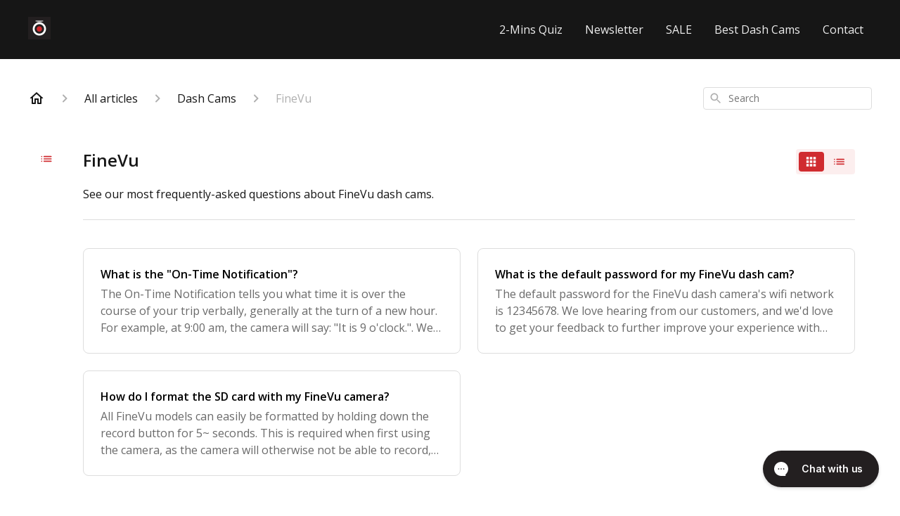

--- FILE ---
content_type: text/html; charset=utf-8
request_url: https://support.blackboxmycar.com/en-US/articles/fine-vu-64963
body_size: 116306
content:
<!DOCTYPE html><html lang="en-US"><head><meta charSet="utf-8"/><meta name="viewport" content="width=device-width"/><link rel="preconnect" href="https://fonts.googleapis.com"/><link rel="preconnect" href="https://fonts.gstatic.com" crossorigin="anonymous"/><link rel="stylesheet" type="text/css" data-href="https://fonts.googleapis.com/css2?family=Open+Sans:wght@400;500;600&amp;display=swap" data-optimized-fonts="true"/><meta name="google-site-verification" content="V-_qoEzRRgj04rBRIm4THcBJikxNqB1OyC0gWyVY_ok"/><title>FineVu</title><meta property="og:title" content="FineVu"/><meta name="description" content="See our most frequently-asked questions about FineVu dash cams."/><meta property="og:description" content="See our most frequently-asked questions about FineVu dash cams."/><meta property="og:type" content="website"/><meta property="og:locale" content="en-US"/><link rel="icon" sizes="200x200" type="image/jpeg" href="https://attachments.gorgias.help/uploads.gorgias.io/r1WE86rjr16J4Mvg/BlackboxMyCar_-_Favicon_-_200x200-fce10e67-236d-44c0-b1a4-ada7ed8c2322.jpg"/><link rel="shortcut icon" href="https://attachments.gorgias.help/uploads.gorgias.io/r1WE86rjr16J4Mvg/BlackboxMyCar_-_Favicon_-_200x200-fce10e67-236d-44c0-b1a4-ada7ed8c2322.jpg"/><link rel="apple-touch-icon" href="https://attachments.gorgias.help/uploads.gorgias.io/r1WE86rjr16J4Mvg/BlackboxMyCar_-_Favicon_-_200x200-fce10e67-236d-44c0-b1a4-ada7ed8c2322.jpg"/><link rel="canonical" href="https://support.blackboxmycar.com/en-US/articles/fine-vu-64963"/><meta property="og:url" content="https://support.blackboxmycar.com/en-US/articles/fine-vu-64963"/><meta name="next-head-count" content="17"/><meta name="viewport" content="width=device-width, initial-scale=1, maximum-scale=2"/><link data-next-font="" rel="preconnect" href="/" crossorigin="anonymous"/><link rel="preload" href="https://assets.gorgias.help/95ae2b89058d50ef1cf48e0023b7c22d32df48d5/_next/static/css/45d35d03d183a7c0.css" as="style"/><link rel="stylesheet" href="https://assets.gorgias.help/95ae2b89058d50ef1cf48e0023b7c22d32df48d5/_next/static/css/45d35d03d183a7c0.css" data-n-g=""/><noscript data-n-css=""></noscript><script defer="" nomodule="" src="https://assets.gorgias.help/95ae2b89058d50ef1cf48e0023b7c22d32df48d5/_next/static/chunks/polyfills-42372ed130431b0a.js"></script><script src="https://assets.gorgias.help/95ae2b89058d50ef1cf48e0023b7c22d32df48d5/_next/static/chunks/webpack-d1ba32a487e5783f.js" defer=""></script><script src="https://assets.gorgias.help/95ae2b89058d50ef1cf48e0023b7c22d32df48d5/_next/static/chunks/framework-a32fdada02556615.js" defer=""></script><script src="https://assets.gorgias.help/95ae2b89058d50ef1cf48e0023b7c22d32df48d5/_next/static/chunks/main-97d7c75ecf7cf52b.js" defer=""></script><script src="https://assets.gorgias.help/95ae2b89058d50ef1cf48e0023b7c22d32df48d5/_next/static/chunks/pages/_app-961cc8331abd1b89.js" defer=""></script><script src="https://assets.gorgias.help/95ae2b89058d50ef1cf48e0023b7c22d32df48d5/_next/static/chunks/1903-23ff1ec26f31d34a.js" defer=""></script><script src="https://assets.gorgias.help/95ae2b89058d50ef1cf48e0023b7c22d32df48d5/_next/static/chunks/4096-6c8362c45ca7b523.js" defer=""></script><script src="https://assets.gorgias.help/95ae2b89058d50ef1cf48e0023b7c22d32df48d5/_next/static/chunks/2275-221429e919b006ed.js" defer=""></script><script src="https://assets.gorgias.help/95ae2b89058d50ef1cf48e0023b7c22d32df48d5/_next/static/chunks/8303-74dceabc329893cc.js" defer=""></script><script src="https://assets.gorgias.help/95ae2b89058d50ef1cf48e0023b7c22d32df48d5/_next/static/chunks/6437-e4661c4130695ecc.js" defer=""></script><script src="https://assets.gorgias.help/95ae2b89058d50ef1cf48e0023b7c22d32df48d5/_next/static/chunks/7799-e343243b1dfaa0b5.js" defer=""></script><script src="https://assets.gorgias.help/95ae2b89058d50ef1cf48e0023b7c22d32df48d5/_next/static/chunks/7435-59ca7ec0dd6f6b2e.js" defer=""></script><script src="https://assets.gorgias.help/95ae2b89058d50ef1cf48e0023b7c22d32df48d5/_next/static/chunks/pages/articles/%5BslugCategoryId%5D-4ba6bc667ccb253b.js" defer=""></script><script src="https://assets.gorgias.help/95ae2b89058d50ef1cf48e0023b7c22d32df48d5/_next/static/rCgrkxYyGVJ-seaGhkjxW/_buildManifest.js" defer=""></script><script src="https://assets.gorgias.help/95ae2b89058d50ef1cf48e0023b7c22d32df48d5/_next/static/rCgrkxYyGVJ-seaGhkjxW/_ssgManifest.js" defer=""></script><link rel="stylesheet" href="https://fonts.googleapis.com/css2?family=Open+Sans:wght@400;500;600&display=swap"/></head><body><div id="__next"><div class="ghc-app"><style data-emotion="css-global o7zual">:root{--ghc-primary-color:#d02c30;--ghc-primary-font-family:"Open Sans";}html{line-height:1.15;-webkit-text-size-adjust:100%;}body{margin:0;}main{display:block;}h1{font-size:2em;margin:0.67em 0;}hr{box-sizing:content-box;height:0;overflow:visible;}pre{font-family:monospace,monospace;font-size:1em;}a{background-color:transparent;}abbr[title]{border-bottom:none;-webkit-text-decoration:underline;text-decoration:underline;-webkit-text-decoration:underline dotted;text-decoration:underline dotted;}b,strong{font-weight:bolder;}code,kbd,samp{font-family:monospace,monospace;font-size:1em;}small{font-size:80%;}sub,sup{font-size:75%;line-height:0;position:relative;vertical-align:baseline;}sub{bottom:-0.25em;}sup{top:-0.5em;}img{border-style:none;}button,input,optgroup,select,textarea{font-family:inherit;font-size:100%;line-height:1.15;margin:0;}button,input{overflow:visible;}button,select{text-transform:none;}button,[type="button"],[type="reset"],[type="submit"]{-webkit-appearance:button;}button::-moz-focus-inner,[type="button"]::-moz-focus-inner,[type="reset"]::-moz-focus-inner,[type="submit"]::-moz-focus-inner{border-style:none;padding:0;}button:-moz-focusring,[type="button"]:-moz-focusring,[type="reset"]:-moz-focusring,[type="submit"]:-moz-focusring{outline:1px dotted ButtonText;}fieldset{padding:0.35em 0.75em 0.625em;}legend{box-sizing:border-box;color:inherit;display:table;max-width:100%;padding:0;white-space:normal;}progress{vertical-align:baseline;}textarea{overflow:auto;}[type="checkbox"],[type="radio"]{box-sizing:border-box;padding:0;}[type="number"]::-webkit-inner-spin-button,[type="number"]::-webkit-outer-spin-button{height:auto;}[type="search"]{-webkit-appearance:textfield;outline-offset:-2px;}[type="search"]::-webkit-search-decoration{-webkit-appearance:none;}::-webkit-file-upload-button{-webkit-appearance:button;font:inherit;}details{display:block;}summary{display:-webkit-box;display:-webkit-list-item;display:-ms-list-itembox;display:list-item;}template{display:none;}[hidden]{display:none;}html{box-sizing:border-box;scroll-behavior:smooth;}*,*:before,*:after{box-sizing:inherit;}#nprogress .bar{background:#d02c30!important;}#nprogress .peg{box-shadow:0 0 10px #d02c30,0 0 5px #d02c30;}#nprogress .spinner-icon{border-top-color:#d02c30;border-left-color:#d02c30;}.masonry-layout{display:-webkit-box;display:-webkit-flex;display:-ms-flexbox;display:flex;margin-left:-16px;width:auto;}@media (min-width: 768px){.masonry-layout{margin-right:40px;margin-left:40px;}}@media (min-width: 1240px){.masonry-layout{margin-right:0;margin-left:0;}}.masonry-layout_column{-webkit-background-clip:padding-box;background-clip:padding-box;}.masonry-layout_column:not(:first-child){padding-left:16px;}.masonry-layout_column>div{margin-bottom:16px;}</style><noscript><iframe src="https://www.googletagmanager.com/ns.html?id=GTM-56DN9ZR" height="0" width="0" style="display:none;visibility:hidden"></iframe></noscript><style data-emotion="css mk59p0">.css-mk59p0{min-height:100vh;display:-webkit-box;display:-webkit-flex;display:-ms-flexbox;display:flex;-webkit-flex-direction:column;-ms-flex-direction:column;flex-direction:column;-webkit-align-items:stretch;-webkit-box-align:stretch;-ms-flex-align:stretch;align-items:stretch;background-color:#FFFFFF;overflow-y:hidden;}</style><div class="ghc-main-wrapper css-mk59p0 e7zpaoq8"><style data-emotion="css 1pre3yo">.css-1pre3yo{position:-webkit-sticky;position:sticky;top:0;z-index:100;background-color:#161616;}</style><div class="ghc-header-wrapper css-1pre3yo e7zpaoq4"><style data-emotion="css umci57">.css-umci57{margin-right:16px;margin-left:16px;}@media (min-width: 568px){.css-umci57{margin-right:28px;margin-left:28px;}}@media (min-width: 768px){.css-umci57{margin-right:40px;margin-left:40px;}}@media (min-width: 1240px){.css-umci57{margin-left:0;margin-right:0;}}@media (min-width: 1240px){.css-umci57{margin-right:auto;margin-left:auto;width:100%;max-width:1200px;}}</style><style data-emotion="css 10u05yz">.css-10u05yz{display:-webkit-box;display:-webkit-flex;display:-ms-flexbox;display:flex;-webkit-flex-direction:row;-ms-flex-direction:row;flex-direction:row;-webkit-align-items:center;-webkit-box-align:center;-ms-flex-align:center;align-items:center;-webkit-box-pack:justify;-webkit-justify-content:space-between;justify-content:space-between;padding:20px 0;background-color:#161616;margin-right:16px;margin-left:16px;}@media (min-width: 1240px){.css-10u05yz{padding:24px 0;}}@media (min-width: 568px){.css-10u05yz{margin-right:28px;margin-left:28px;}}@media (min-width: 768px){.css-10u05yz{margin-right:40px;margin-left:40px;}}@media (min-width: 1240px){.css-10u05yz{margin-left:0;margin-right:0;}}@media (min-width: 1240px){.css-10u05yz{margin-right:auto;margin-left:auto;width:100%;max-width:1200px;}}</style><header class="ghc-header-menu-container e7zpaoq3 css-10u05yz e1fhn3j92" data-testid="header"><style data-emotion="css 1590xb2">.css-1590xb2{-webkit-flex:0 1 auto;-ms-flex:0 1 auto;flex:0 1 auto;height:32px;position:relative;-webkit-align-self:stretch;-ms-flex-item-align:stretch;align-self:stretch;margin:0;}@media (min-width: 320px){.css-1590xb2{max-width:calc(100% - 40px);}}@media (min-width: 568px){.css-1590xb2{max-width:initial;}}@media (min-width: 1240px){.css-1590xb2{overflow:hidden;}}</style><div class="ghc-brand-container css-1590xb2 e1e45vw83"><style data-emotion="css 47xh8o">.css-47xh8o{-webkit-text-decoration:none;text-decoration:none;color:inherit;cursor:pointer;}</style><a class="css-47xh8o e1e45vw80" href="/en-US"><style data-emotion="css 1jzv44t">.css-1jzv44t{object-fit:contain;object-position:left center;height:100%;width:auto;max-width:100%;}</style><img alt="BlackboxMyCar logo" loading="lazy" width="180" height="32" decoding="async" data-nimg="1" class="css-1jzv44t e1e45vw81" style="color:transparent" sizes="180px" srcSet="https://attachments.gorgias.help/cdn-cgi/image/quality=100,width=16/https://attachments.gorgias.help/uploads.gorgias.io/r1WE86rjr16J4Mvg/BlackboxMyCar_-_Gmail_-_Profile_Picture_-_1000x1000-4537ccae-a631-4fff-a800-274d79e12cc9.jpg 16w, https://attachments.gorgias.help/cdn-cgi/image/quality=100,width=32/https://attachments.gorgias.help/uploads.gorgias.io/r1WE86rjr16J4Mvg/BlackboxMyCar_-_Gmail_-_Profile_Picture_-_1000x1000-4537ccae-a631-4fff-a800-274d79e12cc9.jpg 32w, https://attachments.gorgias.help/cdn-cgi/image/quality=100,width=48/https://attachments.gorgias.help/uploads.gorgias.io/r1WE86rjr16J4Mvg/BlackboxMyCar_-_Gmail_-_Profile_Picture_-_1000x1000-4537ccae-a631-4fff-a800-274d79e12cc9.jpg 48w, https://attachments.gorgias.help/cdn-cgi/image/quality=100,width=64/https://attachments.gorgias.help/uploads.gorgias.io/r1WE86rjr16J4Mvg/BlackboxMyCar_-_Gmail_-_Profile_Picture_-_1000x1000-4537ccae-a631-4fff-a800-274d79e12cc9.jpg 64w, https://attachments.gorgias.help/cdn-cgi/image/quality=100,width=96/https://attachments.gorgias.help/uploads.gorgias.io/r1WE86rjr16J4Mvg/BlackboxMyCar_-_Gmail_-_Profile_Picture_-_1000x1000-4537ccae-a631-4fff-a800-274d79e12cc9.jpg 96w, https://attachments.gorgias.help/cdn-cgi/image/quality=100,width=128/https://attachments.gorgias.help/uploads.gorgias.io/r1WE86rjr16J4Mvg/BlackboxMyCar_-_Gmail_-_Profile_Picture_-_1000x1000-4537ccae-a631-4fff-a800-274d79e12cc9.jpg 128w, https://attachments.gorgias.help/cdn-cgi/image/quality=100,width=256/https://attachments.gorgias.help/uploads.gorgias.io/r1WE86rjr16J4Mvg/BlackboxMyCar_-_Gmail_-_Profile_Picture_-_1000x1000-4537ccae-a631-4fff-a800-274d79e12cc9.jpg 256w, https://attachments.gorgias.help/cdn-cgi/image/quality=100,width=384/https://attachments.gorgias.help/uploads.gorgias.io/r1WE86rjr16J4Mvg/BlackboxMyCar_-_Gmail_-_Profile_Picture_-_1000x1000-4537ccae-a631-4fff-a800-274d79e12cc9.jpg 384w, https://attachments.gorgias.help/cdn-cgi/image/quality=100,width=640/https://attachments.gorgias.help/uploads.gorgias.io/r1WE86rjr16J4Mvg/BlackboxMyCar_-_Gmail_-_Profile_Picture_-_1000x1000-4537ccae-a631-4fff-a800-274d79e12cc9.jpg 640w, https://attachments.gorgias.help/cdn-cgi/image/quality=100,width=750/https://attachments.gorgias.help/uploads.gorgias.io/r1WE86rjr16J4Mvg/BlackboxMyCar_-_Gmail_-_Profile_Picture_-_1000x1000-4537ccae-a631-4fff-a800-274d79e12cc9.jpg 750w, https://attachments.gorgias.help/cdn-cgi/image/quality=100,width=828/https://attachments.gorgias.help/uploads.gorgias.io/r1WE86rjr16J4Mvg/BlackboxMyCar_-_Gmail_-_Profile_Picture_-_1000x1000-4537ccae-a631-4fff-a800-274d79e12cc9.jpg 828w, https://attachments.gorgias.help/cdn-cgi/image/quality=100,width=1080/https://attachments.gorgias.help/uploads.gorgias.io/r1WE86rjr16J4Mvg/BlackboxMyCar_-_Gmail_-_Profile_Picture_-_1000x1000-4537ccae-a631-4fff-a800-274d79e12cc9.jpg 1080w, https://attachments.gorgias.help/cdn-cgi/image/quality=100,width=1200/https://attachments.gorgias.help/uploads.gorgias.io/r1WE86rjr16J4Mvg/BlackboxMyCar_-_Gmail_-_Profile_Picture_-_1000x1000-4537ccae-a631-4fff-a800-274d79e12cc9.jpg 1200w, https://attachments.gorgias.help/cdn-cgi/image/quality=100,width=1920/https://attachments.gorgias.help/uploads.gorgias.io/r1WE86rjr16J4Mvg/BlackboxMyCar_-_Gmail_-_Profile_Picture_-_1000x1000-4537ccae-a631-4fff-a800-274d79e12cc9.jpg 1920w, https://attachments.gorgias.help/cdn-cgi/image/quality=100,width=2048/https://attachments.gorgias.help/uploads.gorgias.io/r1WE86rjr16J4Mvg/BlackboxMyCar_-_Gmail_-_Profile_Picture_-_1000x1000-4537ccae-a631-4fff-a800-274d79e12cc9.jpg 2048w, https://attachments.gorgias.help/cdn-cgi/image/quality=100,width=3840/https://attachments.gorgias.help/uploads.gorgias.io/r1WE86rjr16J4Mvg/BlackboxMyCar_-_Gmail_-_Profile_Picture_-_1000x1000-4537ccae-a631-4fff-a800-274d79e12cc9.jpg 3840w" src="https://attachments.gorgias.help/cdn-cgi/image/quality=100,width=3840/https://attachments.gorgias.help/uploads.gorgias.io/r1WE86rjr16J4Mvg/BlackboxMyCar_-_Gmail_-_Profile_Picture_-_1000x1000-4537ccae-a631-4fff-a800-274d79e12cc9.jpg"/></a></div><style data-emotion="css 1sxecw2">.css-1sxecw2{display:none;text-align:right;}@media (min-width: 1240px){.css-1sxecw2{display:grid;grid-gap:8px;grid-template-columns:repeat(5, auto);}}</style><nav data-testid="header-nav-items" aria-label="Primary menu" class="css-1sxecw2 e1fhn3j90"><style data-emotion="css bahmoy">.css-bahmoy{font-family:var(--ghc-primary-font-family),sans-serif;-webkit-font-smoothing:antialiased;-moz-osx-font-smoothing:grayscale;font-style:normal;font-weight:normal;font-size:16px;line-height:24px;-webkit-text-decoration:none;text-decoration:none;padding:6px 12px;color:#EEEEEE;-webkit-transition:color 200ms linear;transition:color 200ms linear;}.css-bahmoy:hover,.css-bahmoy:active{color:#FFFFFF;}</style><a href="https://www.blackboxmycar.com/#quiz-17HEWj" target="_blank" class="css-bahmoy e1zzhym0">2-Mins Quiz</a><a href="https://www.blackboxmycar.com/pages/newsletter-signup" target="_blank" class="css-bahmoy e1zzhym0">Newsletter</a><a href="https://www.blackboxmycar.com/collections/sales-and-deals" target="_blank" class="css-bahmoy e1zzhym0">SALE</a><a href="https://www.blackboxmycar.com/pages/best-dash-cams" target="_blank" class="css-bahmoy e1zzhym0">Best Dash Cams</a><a href="https://www.blackboxmycar.com/pages/contact-us" target="_blank" class="css-bahmoy e1zzhym0">Contact</a></nav><style data-emotion="css bv9o8f">.css-bv9o8f{fill:#EEEEEE;}@media (min-width: 1240px){.css-bv9o8f{display:none;}}</style><svg width="24" height="24" viewBox="0 0 24 24" fill="#161616" xmlns="http://www.w3.org/2000/svg" data-testid="header-mobile-menu-icon" aria-hidden="true" class="css-bv9o8f e1fhn3j91"><path d="M4 18H20C20.55 18 21 17.55 21 17C21 16.45 20.55 16 20 16H4C3.45 16 3 16.45 3 17C3 17.55 3.45 18 4 18ZM4 13H20C20.55 13 21 12.55 21 12C21 11.45 20.55 11 20 11H4C3.45 11 3 11.45 3 12C3 12.55 3.45 13 4 13ZM3 7C3 7.55 3.45 8 4 8H20C20.55 8 21 7.55 21 7C21 6.45 20.55 6 20 6H4C3.45 6 3 6.45 3 7Z"></path></svg><style data-emotion="css 1560upm">.css-1560upm{display:none;background-color:#161616;position:fixed;height:100%;left:0;right:0;top:0;bottom:0;width:100%;}@media (min-width: 1240px){.css-1560upm{display:none;}}</style><div class="css-1560upm e1sdkc694" data-testid="mobile-menu"><style data-emotion="css kmihp5">.css-kmihp5{display:-webkit-box;display:-webkit-flex;display:-ms-flexbox;display:flex;-webkit-flex-direction:row;-ms-flex-direction:row;flex-direction:row;-webkit-align-items:center;-webkit-box-align:center;-ms-flex-align:center;align-items:center;-webkit-box-pack:justify;-webkit-justify-content:space-between;justify-content:space-between;padding:20px 0;background-color:#161616;margin-right:16px;margin-left:16px;}@media (min-width: 568px){.css-kmihp5{margin-right:28px;margin-left:28px;}}@media (min-width: 768px){.css-kmihp5{margin-right:40px;margin-left:40px;}}@media (min-width: 1240px){.css-kmihp5{margin-left:0;margin-right:0;}}@media (min-width: 1240px){.css-kmihp5{margin-right:auto;margin-left:auto;width:100%;max-width:1200px;}}</style><div class="e7zpaoq3 css-kmihp5 e1zzhym1"><div class="ghc-brand-container css-1590xb2 e1e45vw83"><a class="css-47xh8o e1e45vw80" href="/en-US"><img alt="BlackboxMyCar logo" loading="lazy" width="180" height="32" decoding="async" data-nimg="1" class="css-1jzv44t e1e45vw81" style="color:transparent" sizes="180px" srcSet="https://attachments.gorgias.help/cdn-cgi/image/quality=100,width=16/https://attachments.gorgias.help/uploads.gorgias.io/r1WE86rjr16J4Mvg/BlackboxMyCar_-_Gmail_-_Profile_Picture_-_1000x1000-4537ccae-a631-4fff-a800-274d79e12cc9.jpg 16w, https://attachments.gorgias.help/cdn-cgi/image/quality=100,width=32/https://attachments.gorgias.help/uploads.gorgias.io/r1WE86rjr16J4Mvg/BlackboxMyCar_-_Gmail_-_Profile_Picture_-_1000x1000-4537ccae-a631-4fff-a800-274d79e12cc9.jpg 32w, https://attachments.gorgias.help/cdn-cgi/image/quality=100,width=48/https://attachments.gorgias.help/uploads.gorgias.io/r1WE86rjr16J4Mvg/BlackboxMyCar_-_Gmail_-_Profile_Picture_-_1000x1000-4537ccae-a631-4fff-a800-274d79e12cc9.jpg 48w, https://attachments.gorgias.help/cdn-cgi/image/quality=100,width=64/https://attachments.gorgias.help/uploads.gorgias.io/r1WE86rjr16J4Mvg/BlackboxMyCar_-_Gmail_-_Profile_Picture_-_1000x1000-4537ccae-a631-4fff-a800-274d79e12cc9.jpg 64w, https://attachments.gorgias.help/cdn-cgi/image/quality=100,width=96/https://attachments.gorgias.help/uploads.gorgias.io/r1WE86rjr16J4Mvg/BlackboxMyCar_-_Gmail_-_Profile_Picture_-_1000x1000-4537ccae-a631-4fff-a800-274d79e12cc9.jpg 96w, https://attachments.gorgias.help/cdn-cgi/image/quality=100,width=128/https://attachments.gorgias.help/uploads.gorgias.io/r1WE86rjr16J4Mvg/BlackboxMyCar_-_Gmail_-_Profile_Picture_-_1000x1000-4537ccae-a631-4fff-a800-274d79e12cc9.jpg 128w, https://attachments.gorgias.help/cdn-cgi/image/quality=100,width=256/https://attachments.gorgias.help/uploads.gorgias.io/r1WE86rjr16J4Mvg/BlackboxMyCar_-_Gmail_-_Profile_Picture_-_1000x1000-4537ccae-a631-4fff-a800-274d79e12cc9.jpg 256w, https://attachments.gorgias.help/cdn-cgi/image/quality=100,width=384/https://attachments.gorgias.help/uploads.gorgias.io/r1WE86rjr16J4Mvg/BlackboxMyCar_-_Gmail_-_Profile_Picture_-_1000x1000-4537ccae-a631-4fff-a800-274d79e12cc9.jpg 384w, https://attachments.gorgias.help/cdn-cgi/image/quality=100,width=640/https://attachments.gorgias.help/uploads.gorgias.io/r1WE86rjr16J4Mvg/BlackboxMyCar_-_Gmail_-_Profile_Picture_-_1000x1000-4537ccae-a631-4fff-a800-274d79e12cc9.jpg 640w, https://attachments.gorgias.help/cdn-cgi/image/quality=100,width=750/https://attachments.gorgias.help/uploads.gorgias.io/r1WE86rjr16J4Mvg/BlackboxMyCar_-_Gmail_-_Profile_Picture_-_1000x1000-4537ccae-a631-4fff-a800-274d79e12cc9.jpg 750w, https://attachments.gorgias.help/cdn-cgi/image/quality=100,width=828/https://attachments.gorgias.help/uploads.gorgias.io/r1WE86rjr16J4Mvg/BlackboxMyCar_-_Gmail_-_Profile_Picture_-_1000x1000-4537ccae-a631-4fff-a800-274d79e12cc9.jpg 828w, https://attachments.gorgias.help/cdn-cgi/image/quality=100,width=1080/https://attachments.gorgias.help/uploads.gorgias.io/r1WE86rjr16J4Mvg/BlackboxMyCar_-_Gmail_-_Profile_Picture_-_1000x1000-4537ccae-a631-4fff-a800-274d79e12cc9.jpg 1080w, https://attachments.gorgias.help/cdn-cgi/image/quality=100,width=1200/https://attachments.gorgias.help/uploads.gorgias.io/r1WE86rjr16J4Mvg/BlackboxMyCar_-_Gmail_-_Profile_Picture_-_1000x1000-4537ccae-a631-4fff-a800-274d79e12cc9.jpg 1200w, https://attachments.gorgias.help/cdn-cgi/image/quality=100,width=1920/https://attachments.gorgias.help/uploads.gorgias.io/r1WE86rjr16J4Mvg/BlackboxMyCar_-_Gmail_-_Profile_Picture_-_1000x1000-4537ccae-a631-4fff-a800-274d79e12cc9.jpg 1920w, https://attachments.gorgias.help/cdn-cgi/image/quality=100,width=2048/https://attachments.gorgias.help/uploads.gorgias.io/r1WE86rjr16J4Mvg/BlackboxMyCar_-_Gmail_-_Profile_Picture_-_1000x1000-4537ccae-a631-4fff-a800-274d79e12cc9.jpg 2048w, https://attachments.gorgias.help/cdn-cgi/image/quality=100,width=3840/https://attachments.gorgias.help/uploads.gorgias.io/r1WE86rjr16J4Mvg/BlackboxMyCar_-_Gmail_-_Profile_Picture_-_1000x1000-4537ccae-a631-4fff-a800-274d79e12cc9.jpg 3840w" src="https://attachments.gorgias.help/cdn-cgi/image/quality=100,width=3840/https://attachments.gorgias.help/uploads.gorgias.io/r1WE86rjr16J4Mvg/BlackboxMyCar_-_Gmail_-_Profile_Picture_-_1000x1000-4537ccae-a631-4fff-a800-274d79e12cc9.jpg"/></a></div><style data-emotion="css 1xywq8e">.css-1xywq8e{fill:#EEEEEE;}</style><svg width="24" height="24" viewBox="0 0 24 24" fill="#161616" xmlns="http://www.w3.org/2000/svg" class="css-1xywq8e e1sdkc692"><path d="M18.3002 5.71022C17.9102 5.32022 17.2802 5.32022 16.8902 5.71022L12.0002 10.5902L7.11022 5.70021C6.72022 5.31021 6.09021 5.31021 5.70021 5.70021C5.31021 6.09021 5.31021 6.72022 5.70021 7.11022L10.5902 12.0002L5.70021 16.8902C5.31021 17.2802 5.31021 17.9102 5.70021 18.3002C6.09021 18.6902 6.72022 18.6902 7.11022 18.3002L12.0002 13.4102L16.8902 18.3002C17.2802 18.6902 17.9102 18.6902 18.3002 18.3002C18.6902 17.9102 18.6902 17.2802 18.3002 16.8902L13.4102 12.0002L18.3002 7.11022C18.6802 6.73022 18.6802 6.09022 18.3002 5.71022Z"></path></svg></div><style data-emotion="css sirhaf">.css-sirhaf{display:grid;grid-gap:8px;padding:16px;}</style><nav class="css-sirhaf e1sdkc693"><a href="https://www.blackboxmycar.com/#quiz-17HEWj" target="_blank" class="css-bahmoy e1zzhym0">2-Mins Quiz</a><a href="https://www.blackboxmycar.com/pages/newsletter-signup" target="_blank" class="css-bahmoy e1zzhym0">Newsletter</a><a href="https://www.blackboxmycar.com/collections/sales-and-deals" target="_blank" class="css-bahmoy e1zzhym0">SALE</a><a href="https://www.blackboxmycar.com/pages/best-dash-cams" target="_blank" class="css-bahmoy e1zzhym0">Best Dash Cams</a><a href="https://www.blackboxmycar.com/pages/contact-us" target="_blank" class="css-bahmoy e1zzhym0">Contact</a></nav><style data-emotion="css c4j36v">.css-c4j36v{margin-block-start:4px;margin-block-end:4px;border:0;height:1px;background:#DDDDDD;}</style><hr class="css-c4j36v e1sdkc690"/><nav class="css-sirhaf e1sdkc693"><style data-emotion="css 18uttoq">.css-18uttoq{font-family:var(--ghc-primary-font-family),sans-serif;-webkit-font-smoothing:antialiased;-moz-osx-font-smoothing:grayscale;font-style:normal;font-weight:normal;font-size:16px;line-height:24px;-webkit-text-decoration:none;text-decoration:none;padding:6px 12px;color:#EEEEEE;-webkit-transition:color 200ms linear;transition:color 200ms linear;border:none;background:none;display:-webkit-box;display:-webkit-flex;display:-ms-flexbox;display:flex;gap:4px;-webkit-align-items:center;-webkit-box-align:center;-ms-flex-align:center;align-items:center;}.css-18uttoq:hover,.css-18uttoq:active{color:#FFFFFF;}</style><button class="css-18uttoq e1sdkc691"><style data-emotion="css 19hyj68">.css-19hyj68{position:relative;height:1em;width:1em;}</style><div class="css-19hyj68 e1u3bja70"><img alt="English (US)" decoding="async" data-nimg="fill" style="position:absolute;height:100%;width:100%;left:0;top:0;right:0;bottom:0;color:transparent" src="[data-uri]"/></div> <!-- -->English (US)</button></nav></div></header></div><style data-emotion="css m8poij">.css-m8poij{margin-right:16px;margin-left:16px;}@media (min-width: 568px){.css-m8poij{margin-right:28px;margin-left:28px;}}@media (min-width: 768px){.css-m8poij{margin-right:40px;margin-left:40px;}}@media (min-width: 1240px){.css-m8poij{margin-left:0;margin-right:0;}}@media (min-width: 1240px){.css-m8poij{margin:auto;width:100%;max-width:1200px;}}</style><div class="css-m8poij e7zpaoq7"></div><style data-emotion="css 1wqde3n">.css-1wqde3n{-webkit-flex:1;-ms-flex:1;flex:1;display:-webkit-box;display:-webkit-flex;display:-ms-flexbox;display:flex;-webkit-flex-direction:column;-ms-flex-direction:column;flex-direction:column;position:relative;margin:0;}@media (min-width: 768px){.css-1wqde3n{margin:16px 0 56px;-webkit-box-pack:initial;-ms-flex-pack:initial;-webkit-justify-content:initial;justify-content:initial;}}@media (min-width: 1240px){.css-1wqde3n{width:100%;margin:24px auto 56px;max-width:1200px;}}</style><div class="ghc-main-content-container css-1wqde3n e7zpaoq6"><style data-emotion="css 1yd23ty">.css-1yd23ty{margin-right:16px;margin-left:16px;}@media (min-width: 568px){.css-1yd23ty{margin-right:28px;margin-left:28px;}}@media (min-width: 768px){.css-1yd23ty{margin-right:40px;margin-left:40px;}}@media (min-width: 1240px){.css-1yd23ty{margin-left:0;margin-right:0;}}@media (min-width: 768px){.css-1yd23ty{margin-bottom:16px;}}</style><div class="css-1yd23ty e9fe0vc5"><style data-emotion="css zy42vf">.css-zy42vf{display:-webkit-box;display:-webkit-flex;display:-ms-flexbox;display:flex;-webkit-box-flex-wrap:wrap;-webkit-flex-wrap:wrap;-ms-flex-wrap:wrap;flex-wrap:wrap;-webkit-box-pack:justify;-webkit-justify-content:space-between;justify-content:space-between;-webkit-align-items:center;-webkit-box-align:center;-ms-flex-align:center;align-items:center;min-height:64px;padding-bottom:16px;}@media (min-width: 768px){.css-zy42vf{-webkit-box-flex-wrap:initial;-webkit-flex-wrap:initial;-ms-flex-wrap:initial;flex-wrap:initial;-webkit-box-pack:initial;-ms-flex-pack:initial;-webkit-justify-content:initial;justify-content:initial;-webkit-align-items:initial;-webkit-box-align:initial;-ms-flex-align:initial;align-items:initial;display:grid;grid-template-columns:1fr 240px;}}</style><div class="css-zy42vf e9fe0vc4"><style data-emotion="css 4n65xp">.css-4n65xp{display:-webkit-box;display:-webkit-flex;display:-ms-flexbox;display:flex;-webkit-box-flex-wrap:wrap;-webkit-flex-wrap:wrap;-ms-flex-wrap:wrap;flex-wrap:wrap;-webkit-box-pack:justify;-webkit-justify-content:space-between;justify-content:space-between;-webkit-align-items:center;-webkit-box-align:center;-ms-flex-align:center;align-items:center;}</style><div class="css-4n65xp e9fe0vc3"><style data-emotion="css 1v3caum">.css-1v3caum{padding-top:16px;}</style><style data-emotion="css 1j8ix88">.css-1j8ix88{-webkit-flex:1 0 auto;-ms-flex:1 0 auto;flex:1 0 auto;display:-webkit-box;display:-webkit-flex;display:-ms-flexbox;display:flex;-webkit-flex-direction:row;-ms-flex-direction:row;flex-direction:row;-webkit-box-flex-wrap:wrap;-webkit-flex-wrap:wrap;-ms-flex-wrap:wrap;flex-wrap:wrap;-webkit-align-items:center;-webkit-box-align:center;-ms-flex-align:center;align-items:center;max-width:100%;margin-bottom:-16px;padding-top:16px;}.css-1j8ix88>*{margin-bottom:16px;}</style><nav class="ghc-breadcrumbs-container e9fe0vc1 css-1j8ix88 ecpqs3l3" aria-label="Breadcrumb"><a class="ghc-breadcrumbs-home" style="height:24px;width:24px;margin-right:16px" href="/en-US"><style data-emotion="css 1skx4g">.css-1skx4g{cursor:pointer;vertical-align:top;}</style><svg width="24" height="24" viewBox="0 0 24 24" fill="#161616" xmlns="http://www.w3.org/2000/svg" aria-hidden="true" class="css-1skx4g ecpqs3l0"><path d="M11.9998 5.69017L16.8343 10.0412C16.9396 10.136 16.9998 10.2711 16.9998 10.4129V18.0002H14.9998V12.5002C14.9998 12.224 14.7759 12.0002 14.4998 12.0002H9.49978C9.22364 12.0002 8.99978 12.224 8.99978 12.5002V18.0002H6.99978V10.4129C6.99978 10.2711 7.05994 10.136 7.1653 10.0412L11.9998 5.69017ZM12.3343 3.3012C12.1441 3.13007 11.8555 3.13007 11.6653 3.3012L2.96828 11.1285C2.62767 11.4351 2.84452 12.0002 3.30276 12.0002H4.99978V19.0002C4.99978 19.5525 5.4475 20.0002 5.99978 20.0002H9.99978C10.5521 20.0002 10.9998 19.5525 10.9998 19.0002V14.0002H12.9998V19.0002C12.9998 19.5525 13.4475 20.0002 13.9998 20.0002H17.9998C18.5521 20.0002 18.9998 19.5525 18.9998 19.0002V12.0002H20.6968C21.155 12.0002 21.3719 11.4351 21.0313 11.1285L12.3343 3.3012Z"></path></svg></a><style data-emotion="css 5z3jtg">.css-5z3jtg{margin-right:16px;display:-webkit-box;display:-webkit-flex;display:-ms-flexbox;display:flex;-webkit-flex-direction:row;-ms-flex-direction:row;flex-direction:row;-webkit-align-items:center;-webkit-box-align:center;-ms-flex-align:center;align-items:center;}</style><div class="ghc-breadcrumbs-item css-5z3jtg ecpqs3l2"><style data-emotion="css o7nnmj">.css-o7nnmj{margin-right:16px;}</style><style data-emotion="css 1vt6q91">.css-1vt6q91{fill:#AFAFAF;-webkit-transform:rotate(0deg);-moz-transform:rotate(0deg);-ms-transform:rotate(0deg);transform:rotate(0deg);margin-right:16px;}</style><svg width="24" height="24" viewBox="0 0 24 24" fill="#6A6A6A" xmlns="http://www.w3.org/2000/svg" facing="right" aria-hidden="true" class="ecpqs3l1 css-1vt6q91 e18qeao70"><path d="M9.29006 15.8805L13.1701 12.0005L9.29006 8.12047C8.90006 7.73047 8.90006 7.10047 9.29006 6.71047C9.68006 6.32047 10.3101 6.32047 10.7001 6.71047L15.2901 11.3005C15.6801 11.6905 15.6801 12.3205 15.2901 12.7105L10.7001 17.3005C10.3101 17.6905 9.68006 17.6905 9.29006 17.3005C8.91006 16.9105 8.90006 16.2705 9.29006 15.8805Z"></path></svg><style data-emotion="css g65o95">.css-g65o95{-webkit-text-decoration:none;text-decoration:none;}</style><a class="css-g65o95 e1vnn2d20" href="/en-US/articles"><style data-emotion="css 1v0mfn2">.css-1v0mfn2{font-family:var(--ghc-primary-font-family),sans-serif;-webkit-font-smoothing:antialiased;-moz-osx-font-smoothing:grayscale;font-size:16px;font-style:normal;font-weight:400;line-height:24px;letter-spacing:0px;color:#161616;}</style><span class="css-1v0mfn2 e1vnn2d21">All articles</span></a></div><div class="ghc-breadcrumbs-item css-5z3jtg ecpqs3l2"><svg width="24" height="24" viewBox="0 0 24 24" fill="#6A6A6A" xmlns="http://www.w3.org/2000/svg" facing="right" aria-hidden="true" class="ecpqs3l1 css-1vt6q91 e18qeao70"><path d="M9.29006 15.8805L13.1701 12.0005L9.29006 8.12047C8.90006 7.73047 8.90006 7.10047 9.29006 6.71047C9.68006 6.32047 10.3101 6.32047 10.7001 6.71047L15.2901 11.3005C15.6801 11.6905 15.6801 12.3205 15.2901 12.7105L10.7001 17.3005C10.3101 17.6905 9.68006 17.6905 9.29006 17.3005C8.91006 16.9105 8.90006 16.2705 9.29006 15.8805Z"></path></svg><a class="css-g65o95 e1vnn2d20" href="/en-US/articles/dash-cams-64950"><span class="css-1v0mfn2 e1vnn2d21">Dash Cams</span></a></div><div class="ghc-breadcrumbs-item css-5z3jtg ecpqs3l2"><svg width="24" height="24" viewBox="0 0 24 24" fill="#6A6A6A" xmlns="http://www.w3.org/2000/svg" facing="right" aria-hidden="true" class="ecpqs3l1 css-1vt6q91 e18qeao70"><path d="M9.29006 15.8805L13.1701 12.0005L9.29006 8.12047C8.90006 7.73047 8.90006 7.10047 9.29006 6.71047C9.68006 6.32047 10.3101 6.32047 10.7001 6.71047L15.2901 11.3005C15.6801 11.6905 15.6801 12.3205 15.2901 12.7105L10.7001 17.3005C10.3101 17.6905 9.68006 17.6905 9.29006 17.3005C8.91006 16.9105 8.90006 16.2705 9.29006 15.8805Z"></path></svg><a class="css-g65o95 e1vnn2d20" href="/en-US/articles/fine-vu-64963"><style data-emotion="css 1pp9xez">.css-1pp9xez{font-family:var(--ghc-primary-font-family),sans-serif;-webkit-font-smoothing:antialiased;-moz-osx-font-smoothing:grayscale;font-size:16px;font-style:normal;font-weight:400;line-height:24px;letter-spacing:0px;color:#AFAFAF;}</style><span class="css-1pp9xez e1vnn2d21">FineVu</span></a></div></nav></div><style data-emotion="css 1sh5uvj">.css-1sh5uvj{-webkit-flex:1 0 240px;-ms-flex:1 0 240px;flex:1 0 240px;padding-top:16px;}@media (min-width: 568px){.css-1sh5uvj{max-width:240px;}}</style><style data-emotion="css o5rpzk">.css-o5rpzk{position:relative;min-width:240px;-webkit-flex:1 0 240px;-ms-flex:1 0 240px;flex:1 0 240px;padding-top:16px;}@media (min-width: 568px){.css-o5rpzk{max-width:240px;}}</style><div class="e9fe0vc0 css-o5rpzk e1ud3o2f10"><style data-emotion="css vuxxad">.css-vuxxad{width:100%;height:32px;position:relative;}</style><div class="css-vuxxad e1ud3o2f9"><style data-emotion="css 1gaq6r2">.css-1gaq6r2{position:absolute;z-index:1;width:100%;border-radius:4px;background:#FFFFFF;padding:6px 8px;}.css-1gaq6r2::after{content:'';background:#FFFFFF;position:absolute;z-index:-1;top:0;left:0;width:100%;height:100%;border-radius:4px;border-style:solid;border-color:#DDDDDD;border-width:1px;}.css-1gaq6r2::after[aria-expanded='true']::after{border-width:2px;}</style><div role="combobox" aria-expanded="false" aria-haspopup="listbox" aria-labelledby="algolia-search-combobox-label" class="css-1gaq6r2 e1ud3o2f8"><style data-emotion="css 8xhv84">.css-8xhv84{width:100%;display:-webkit-box;display:-webkit-flex;display:-ms-flexbox;display:flex;}</style><form action="" novalidate="" role="search" class="css-8xhv84 e1ud3o2f7"><style data-emotion="css 10pl228">.css-10pl228{width:20px;height:20px;padding:0;border:0;background:none;}.css-10pl228 svg{width:20px;height:20px;overflow:inherit;vertical-align:top;}</style><div aria-hidden="true" class="css-10pl228 e1ud3o2f12"><style data-emotion="css r01nf4">.css-r01nf4 path{fill:#AFAFAF;}</style><svg width="24" height="24" viewBox="0 0 24 24" fill="none" xmlns="http://www.w3.org/2000/svg" class="css-r01nf4 e1ud3o2f4"><path d="M15.5001 14H14.7101L14.4301 13.73C15.6301 12.33 16.2501 10.42 15.9101 8.39002C15.4401 5.61002 13.1201 3.39002 10.3201 3.05002C6.09014 2.53002 2.53014 6.09001 3.05014 10.32C3.39014 13.12 5.61014 15.44 8.39014 15.91C10.4201 16.25 12.3301 15.63 13.7301 14.43L14.0001 14.71V15.5L18.2501 19.75C18.6601 20.16 19.3301 20.16 19.7401 19.75C20.1501 19.34 20.1501 18.67 19.7401 18.26L15.5001 14ZM9.50014 14C7.01014 14 5.00014 11.99 5.00014 9.50002C5.00014 7.01002 7.01014 5.00002 9.50014 5.00002C11.9901 5.00002 14.0001 7.01002 14.0001 9.50002C14.0001 11.99 11.9901 14 9.50014 14Z" fill="#161616"></path></svg></div><style data-emotion="css 1ixuqoh">.css-1ixuqoh{clip:rect(1px, 1px, 1px, 1px);-webkit-clip-path:inset(50%);clip-path:inset(50%);height:1px;width:1px;margin:-1px;overflow:hidden;padding:0;position:absolute;}</style><label id="algolia-search-combobox-label" for="algolia-search-combobox-input" class="css-1ixuqoh e1ud3o2f11">Search</label><style data-emotion="css xufeo3">.css-xufeo3{width:100%;margin:0 8px;font-family:var(--ghc-primary-font-family),sans-serif;-webkit-font-smoothing:antialiased;-moz-osx-font-smoothing:grayscale;font-size:14px;line-height:20px;-webkit-appearance:none;-moz-appearance:none;-ms-appearance:none;appearance:none;border:none;outline:none;padding:0;background-color:white;}.css-xufeo3::-webkit-search-cancel-button{-webkit-appearance:none;}</style><input aria-autocomplete="both" aria-labelledby="algolia-search-combobox-label" id="algolia-search-combobox-input" autoComplete="off" autoCorrect="off" autoCapitalize="off" enterKeyHint="search" spellcheck="false" placeholder="Search" maxLength="512" type="search" class="css-xufeo3 e1ud3o2f6" value=""/></form></div></div></div></div></div><style data-emotion="css 10ka66o">.css-10ka66o{display:-webkit-box;display:-webkit-flex;display:-ms-flexbox;display:flex;-webkit-flex-direction:column;-ms-flex-direction:column;flex-direction:column;-webkit-box-flex:1;-webkit-flex-grow:1;-ms-flex-positive:1;flex-grow:1;}@media (min-width: 1240px){.css-10ka66o{-webkit-flex-direction:row;-ms-flex-direction:row;flex-direction:row;}}</style><div class="ghc-with-navigation-sidebar-v2 css-10ka66o e15e7tjv6"><style data-emotion="css 1wy1qtd">.css-1wy1qtd{margin-left:16px;}@media (min-width: 568px){.css-1wy1qtd{margin-left:24px;}}@media (min-width: 768px){.css-1wy1qtd{margin-left:64px;}}@media (min-width: 1240px){.css-1wy1qtd{margin-left:7.7px;display:block;}}</style><div class="css-1wy1qtd e15e7tjv2"><style data-emotion="css hxq15f">.css-hxq15f{margin-right:10.5px;margin-top:20px;min-width:36px;min-height:36px;display:none;position:-webkit-sticky;position:sticky;top:100px;}.css-hxq15f:hover{cursor:pointer;}@media (min-width: 1240px){.css-hxq15f{display:inline-block;}}</style><div class="ghc-open-navigation-sidebar css-hxq15f e17yqjk03"><style data-emotion="css ixolil">.css-ixolil{width:36px;height:36px;display:inline-block;position:absolute;top:0;left:0;}</style><div class="css-ixolil e17yqjk01"><style data-emotion="css uiiqfk">.css-uiiqfk{position:absolute;top:50%;left:50%;-webkit-transform:translate(-50%, -50%);-moz-transform:translate(-50%, -50%);-ms-transform:translate(-50%, -50%);transform:translate(-50%, -50%);fill:#d02c30;width:16px;height:16px;}</style><svg width="15" height="8.33" viewBox="0 0 16 10" xmlns="http://www.w3.org/2000/svg" aria-hidden="true" class="css-uiiqfk e17yqjk00"><path d="M1.33333 5.83398C1.79167 5.83398 2.16667 5.45898 2.16667 5.00065C2.16667 4.54232 1.79167 4.16732 1.33333 4.16732C0.875 4.16732 0.5 4.54232 0.5 5.00065C0.5 5.45898 0.875 5.83398 1.33333 5.83398ZM1.33333 9.16732C1.79167 9.16732 2.16667 8.79232 2.16667 8.33398C2.16667 7.87565 1.79167 7.50065 1.33333 7.50065C0.875 7.50065 0.5 7.87565 0.5 8.33398C0.5 8.79232 0.875 9.16732 1.33333 9.16732ZM1.33333 2.50065C1.79167 2.50065 2.16667 2.12565 2.16667 1.66732C2.16667 1.20898 1.79167 0.833984 1.33333 0.833984C0.875 0.833984 0.5 1.20898 0.5 1.66732C0.5 2.12565 0.875 2.50065 1.33333 2.50065ZM4.66667 5.83398H14.6667C15.125 5.83398 15.5 5.45898 15.5 5.00065C15.5 4.54232 15.125 4.16732 14.6667 4.16732H4.66667C4.20833 4.16732 3.83333 4.54232 3.83333 5.00065C3.83333 5.45898 4.20833 5.83398 4.66667 5.83398ZM4.66667 9.16732H14.6667C15.125 9.16732 15.5 8.79232 15.5 8.33398C15.5 7.87565 15.125 7.50065 14.6667 7.50065H4.66667C4.20833 7.50065 3.83333 7.87565 3.83333 8.33398C3.83333 8.79232 4.20833 9.16732 4.66667 9.16732ZM3.83333 1.66732C3.83333 2.12565 4.20833 2.50065 4.66667 2.50065H14.6667C15.125 2.50065 15.5 2.12565 15.5 1.66732C15.5 1.20898 15.125 0.833984 14.6667 0.833984H4.66667C4.20833 0.833984 3.83333 1.20898 3.83333 1.66732ZM1.33333 5.83398C1.79167 5.83398 2.16667 5.45898 2.16667 5.00065C2.16667 4.54232 1.79167 4.16732 1.33333 4.16732C0.875 4.16732 0.5 4.54232 0.5 5.00065C0.5 5.45898 0.875 5.83398 1.33333 5.83398ZM1.33333 9.16732C1.79167 9.16732 2.16667 8.79232 2.16667 8.33398C2.16667 7.87565 1.79167 7.50065 1.33333 7.50065C0.875 7.50065 0.5 7.87565 0.5 8.33398C0.5 8.79232 0.875 9.16732 1.33333 9.16732ZM1.33333 2.50065C1.79167 2.50065 2.16667 2.12565 2.16667 1.66732C2.16667 1.20898 1.79167 0.833984 1.33333 0.833984C0.875 0.833984 0.5 1.20898 0.5 1.66732C0.5 2.12565 0.875 2.50065 1.33333 2.50065ZM4.66667 5.83398H14.6667C15.125 5.83398 15.5 5.45898 15.5 5.00065C15.5 4.54232 15.125 4.16732 14.6667 4.16732H4.66667C4.20833 4.16732 3.83333 4.54232 3.83333 5.00065C3.83333 5.45898 4.20833 5.83398 4.66667 5.83398ZM4.66667 9.16732H14.6667C15.125 9.16732 15.5 8.79232 15.5 8.33398C15.5 7.87565 15.125 7.50065 14.6667 7.50065H4.66667C4.20833 7.50065 3.83333 7.87565 3.83333 8.33398C3.83333 8.79232 4.20833 9.16732 4.66667 9.16732ZM3.83333 1.66732C3.83333 2.12565 4.20833 2.50065 4.66667 2.50065H14.6667C15.125 2.50065 15.5 2.12565 15.5 1.66732C15.5 1.20898 15.125 0.833984 14.6667 0.833984H4.66667C4.20833 0.833984 3.83333 1.20898 3.83333 1.66732Z"></path></svg></div><style data-emotion="css 1xsap97">.css-1xsap97{font-family:var(--ghc-primary-font-family),sans-serif;-webkit-font-smoothing:antialiased;-moz-osx-font-smoothing:grayscale;display:inline-block;font-style:normal;font-weight:500;font-size:16px;line-height:36px;height:36px;margin-left:42px;color:#d02c30;}@media (min-width: 1240px){.css-1xsap97{display:none;}}</style><div class="css-1xsap97 e17yqjk02">All articles</div></div></div><style data-emotion="css 1bax7q2">.css-1bax7q2{-webkit-box-flex:1;-webkit-flex-grow:1;-ms-flex-positive:1;flex-grow:1;padding-top:24px;margin-right:0;margin-left:0;min-width:0;}@media (min-width: 768px){.css-1bax7q2{margin-right:40px;margin-left:40px;padding:24px;}}@media (min-width: 1240px){.css-1bax7q2{margin-left:0;margin-right:0;}}</style><main class="css-1bax7q2 e15e7tjv3"><style data-emotion="css wws2sl">.css-wws2sl{padding-left:0;padding-right:0;}@media (min-width: 568px){.css-wws2sl{padding-left:24px;padding-right:24px;padding-top:16px;}}@media (min-width: 768px){.css-wws2sl{padding-left:0;padding-right:0;padding-top:0;}}.css-wws2sl .ghc-labeled-display-mode-switch>h2{margin-left:16px;margin-right:16px;}@media (min-width: 768px){.css-wws2sl .ghc-labeled-display-mode-switch>h2{margin-left:0;margin-right:0;}}</style><div class="css-wws2sl e18k8l7b0"><style data-emotion="css 18q18xy">.css-18q18xy{padding:16px 16px;margin-bottom:24px;}@media (min-width: 568px){.css-18q18xy{padding:0;}}@media (min-width: 768px){.css-18q18xy{border-bottom:1px solid #DDDDDD;padding:0;padding-bottom:24px;}}</style><div class="css-18q18xy e18k8l7b9"><style data-emotion="css 1eun1e2">.css-1eun1e2{display:-webkit-box;display:-webkit-flex;display:-ms-flexbox;display:flex;-webkit-box-pack:justify;-webkit-justify-content:space-between;justify-content:space-between;-webkit-align-items:flex-start;-webkit-box-align:flex-start;-ms-flex-align:flex-start;align-items:flex-start;-webkit-flex-direction:column;-ms-flex-direction:column;flex-direction:column;}@media (min-width: 568px){.css-1eun1e2{-webkit-flex-direction:row;-ms-flex-direction:row;flex-direction:row;}}.css-1eun1e2 .ghc-selected-category-counts{margin-right:0;margin-top:16px;}@media (min-width: 568px){.css-1eun1e2 .ghc-selected-category-counts{margin-top:0;}}@media (min-width: 1240px){.css-1eun1e2 .ghc-selected-category-counts{margin-right:16px;}}</style><div class="css-1eun1e2 e18k8l7b8"><style data-emotion="css 6xtmoo">.css-6xtmoo{font-family:var(--ghc-primary-font-family),sans-serif;-webkit-font-smoothing:antialiased;-moz-osx-font-smoothing:grayscale;font-style:normal;font-weight:600;font-size:24px;line-height:32px;color:#161616;margin-block-start:0;margin-block-end:0;-webkit-margin-start:0px;margin-inline-start:0px;-webkit-margin-end:0px;margin-inline-end:0px;margin-right:16px;}</style><h1 class="css-6xtmoo e18k8l7b7">FineVu</h1><style data-emotion="css 4r1rlr">.css-4r1rlr{display:-webkit-box;display:-webkit-flex;display:-ms-flexbox;display:flex;-webkit-flex-direction:row;-ms-flex-direction:row;flex-direction:row;}@media (min-width: 768px){.css-4r1rlr{margin:auto 0;}}</style><div class="css-4r1rlr e18k8l7b6"><style data-emotion="css h9s73e">.css-h9s73e{display:none;}@media (min-width: 1240px){.css-h9s73e{display:block;}}</style><style data-emotion="css tk2pmm">.css-tk2pmm{position:relative;display:block;background-color:#d02c3014;min-width:84px;width:84px;height:36px;border-radius:4px;padding:4px;display:none;}.css-tk2pmm:hover{cursor:pointer;}.css-tk2pmm:focus-within{outline:-webkit-focus-ring-color auto 1px;}.css-tk2pmm input:checked+svg>#display-mode-grid-icon{fill:white;}.css-tk2pmm input+svg>#display-mode-grid-icon{fill:#d02c30;}.css-tk2pmm input:checked+svg>#display-mode-list-icon{fill:#d02c30;}.css-tk2pmm input+svg>#display-mode-list-icon{fill:white;}.css-tk2pmm input+svg>#display-mode-grid-icon,.css-tk2pmm input+svg>#display-mode-list-icon{-webkit-transition:fill 200ms ease-in-out;transition:fill 200ms ease-in-out;}@media (min-width: 1240px){.css-tk2pmm{display:block;}}</style><label class="ghc-display-mode-switch e18k8l7b5 css-tk2pmm eijjpek3"><style data-emotion="css 185k9l3">.css-185k9l3{position:absolute;top:4px;left:4px;display:block;width:36px;height:28px;border-radius:4px;background-color:#d02c30;-webkit-transform:translate(0);-moz-transform:translate(0);-ms-transform:translate(0);transform:translate(0);-webkit-transition:-webkit-transform 200ms ease-in-out;transition:transform 200ms ease-in-out;}</style><span class="css-185k9l3 eijjpek0"></span><style data-emotion="css 1sphexp">.css-1sphexp{opacity:0;width:0px;height:0px;}</style><input type="checkbox" aria-checked="true" role="switch" aria-label="Switch to list view. Currently showing grid view." class="css-1sphexp eijjpek2" checked=""/><style data-emotion="css 1aslf6p">.css-1aslf6p{position:absolute;top:50%;left:50%;-webkit-transform:translate(-50%, -50%);-moz-transform:translate(-50%, -50%);-ms-transform:translate(-50%, -50%);transform:translate(-50%, -50%);}</style><svg id="display-mode-icons" width="55" height="14" viewBox="0 0 55 14" fill="none" xmlns="http://www.w3.org/2000/svg" aria-hidden="true" class="css-1aslf6p eijjpek1"><path id="display-mode-grid-icon" d="M0.333008 3.66634H3.66634V0.333008H0.333008V3.66634ZM5.33301 13.6663H8.66634V10.333H5.33301V13.6663ZM0.333008 13.6663H3.66634V10.333H0.333008V13.6663ZM0.333008 8.66634H3.66634V5.33301H0.333008V8.66634ZM5.33301 8.66634H8.66634V5.33301H5.33301V8.66634ZM10.333 0.333008V3.66634H13.6663V0.333008H10.333ZM5.33301 3.66634H8.66634V0.333008H5.33301V3.66634ZM10.333 8.66634H13.6663V5.33301H10.333V8.66634ZM10.333 13.6663H13.6663V10.333H10.333V13.6663Z"></path><path id="display-mode-list-icon" d="M40.3333 7.83301C40.7917 7.83301 41.1667 7.45801 41.1667 6.99967C41.1667 6.54134 40.7917 6.16634 40.3333 6.16634C39.875 6.16634 39.5 6.54134 39.5 6.99967C39.5 7.45801 39.875 7.83301 40.3333 7.83301ZM40.3333 11.1663C40.7917 11.1663 41.1667 10.7913 41.1667 10.333C41.1667 9.87467 40.7917 9.49967 40.3333 9.49967C39.875 9.49967 39.5 9.87467 39.5 10.333C39.5 10.7913 39.875 11.1663 40.3333 11.1663ZM40.3333 4.49967C40.7917 4.49967 41.1667 4.12467 41.1667 3.66634C41.1667 3.20801 40.7917 2.83301 40.3333 2.83301C39.875 2.83301 39.5 3.20801 39.5 3.66634C39.5 4.12467 39.875 4.49967 40.3333 4.49967ZM43.6667 7.83301H53.6667C54.125 7.83301 54.5 7.45801 54.5 6.99967C54.5 6.54134 54.125 6.16634 53.6667 6.16634H43.6667C43.2083 6.16634 42.8333 6.54134 42.8333 6.99967C42.8333 7.45801 43.2083 7.83301 43.6667 7.83301ZM43.6667 11.1663H53.6667C54.125 11.1663 54.5 10.7913 54.5 10.333C54.5 9.87467 54.125 9.49967 53.6667 9.49967H43.6667C43.2083 9.49967 42.8333 9.87467 42.8333 10.333C42.8333 10.7913 43.2083 11.1663 43.6667 11.1663ZM42.8333 3.66634C42.8333 4.12467 43.2083 4.49967 43.6667 4.49967H53.6667C54.125 4.49967 54.5 4.12467 54.5 3.66634C54.5 3.20801 54.125 2.83301 53.6667 2.83301H43.6667C43.2083 2.83301 42.8333 3.20801 42.8333 3.66634ZM40.3333 7.83301C40.7917 7.83301 41.1667 7.45801 41.1667 6.99967C41.1667 6.54134 40.7917 6.16634 40.3333 6.16634C39.875 6.16634 39.5 6.54134 39.5 6.99967C39.5 7.45801 39.875 7.83301 40.3333 7.83301ZM40.3333 11.1663C40.7917 11.1663 41.1667 10.7913 41.1667 10.333C41.1667 9.87467 40.7917 9.49967 40.3333 9.49967C39.875 9.49967 39.5 9.87467 39.5 10.333C39.5 10.7913 39.875 11.1663 40.3333 11.1663ZM40.3333 4.49967C40.7917 4.49967 41.1667 4.12467 41.1667 3.66634C41.1667 3.20801 40.7917 2.83301 40.3333 2.83301C39.875 2.83301 39.5 3.20801 39.5 3.66634C39.5 4.12467 39.875 4.49967 40.3333 4.49967ZM43.6667 7.83301H53.6667C54.125 7.83301 54.5 7.45801 54.5 6.99967C54.5 6.54134 54.125 6.16634 53.6667 6.16634H43.6667C43.2083 6.16634 42.8333 6.54134 42.8333 6.99967C42.8333 7.45801 43.2083 7.83301 43.6667 7.83301ZM43.6667 11.1663H53.6667C54.125 11.1663 54.5 10.7913 54.5 10.333C54.5 9.87467 54.125 9.49967 53.6667 9.49967H43.6667C43.2083 9.49967 42.8333 9.87467 42.8333 10.333C42.8333 10.7913 43.2083 11.1663 43.6667 11.1663ZM42.8333 3.66634C42.8333 4.12467 43.2083 4.49967 43.6667 4.49967H53.6667C54.125 4.49967 54.5 4.12467 54.5 3.66634C54.5 3.20801 54.125 2.83301 53.6667 2.83301H43.6667C43.2083 2.83301 42.8333 3.20801 42.8333 3.66634Z"></path></svg></label></div></div><style data-emotion="css 1d53p2a">.css-1d53p2a{font-family:var(--ghc-primary-font-family),sans-serif;-webkit-font-smoothing:antialiased;-moz-osx-font-smoothing:grayscale;font-style:normal;font-weight:400;font-size:16px;line-height:24px;color:#161616;margin-bottom:0;}</style><p class="css-1d53p2a e18k8l7b3">See our most frequently-asked questions about FineVu dash cams.</p></div><style data-emotion="css 1ake91e">.css-1ake91e{margin-top:24px;}@media (min-width: 768px){.css-1ake91e >div:first-of-type{margin-left:0;}.css-1ake91e .ghc-category-card-list-section__content-container{margin-right:0;margin-left:0;}}</style><style data-emotion="css 11xaxpn">.css-11xaxpn{margin-top:24px;}@media (min-width: 768px){.css-11xaxpn{margin-top:0;}.css-11xaxpn >div:first-of-type{margin-left:0;}.css-11xaxpn .ghc-article-card-list-section__content-container{margin-left:0;margin-right:0;}}</style><style data-emotion="css 5akxjw">.css-5akxjw{max-width:1200px;padding-left:16px;padding-right:16px;margin-top:24px;}@media (min-width: 568px){.css-5akxjw{padding-left:0;padding-right:0;}}@media (min-width: 768px){.css-5akxjw{margin-top:0;}.css-5akxjw >div:first-of-type{margin-left:0;}.css-5akxjw .ghc-article-card-list-section__content-container{margin-left:0;margin-right:0;}}</style><style data-emotion="css h63jkx">.css-h63jkx{margin-bottom:24px;max-width:1200px;padding-left:16px;padding-right:16px;margin-top:24px;}@media (min-width: 768px){.css-h63jkx{margin-bottom:40px;}}@media (min-width: 568px){.css-h63jkx{padding-left:0;padding-right:0;}}@media (min-width: 768px){.css-h63jkx{margin-top:0;}.css-h63jkx >div:first-of-type{margin-left:0;}.css-h63jkx .ghc-article-card-list-section__content-container{margin-left:0;margin-right:0;}}</style><section class="ghc-content-section ghc-article-card-list-section e18k8l7b1 e84b1fx0 css-h63jkx erythjt2"><style data-emotion="css 14ihky0">.css-14ihky0{display:-webkit-box;display:-webkit-flex;display:-ms-flexbox;display:flex;-webkit-flex-direction:row;-ms-flex-direction:row;flex-direction:row;-webkit-box-pack:justify;-webkit-justify-content:space-between;justify-content:space-between;-webkit-align-items:center;-webkit-box-align:center;-ms-flex-align:center;align-items:center;margin-bottom:16px;}</style><div class="ghc-content-section__heading-container css-14ihky0 erythjt0"><style data-emotion="css 153r9a6">.css-153r9a6{font-family:var(--ghc-primary-font-family),sans-serif;-webkit-font-smoothing:antialiased;-moz-osx-font-smoothing:grayscale;color:#161616;font-style:normal;font-weight:600;font-size:24px;line-height:32px;letter-spacing:-0.01em;font-feature-settings:'pnum' on,'lnum' on,'kern' off;margin-block-start:0;margin-block-end:0;-webkit-margin-start:0;margin-inline-start:0;-webkit-margin-end:0;margin-inline-end:0;font-size:20px;line-height:28px;letter-spacing:-0.02em;}</style><h3 class="css-153r9a6 e5da0mk1"></h3></div><style data-emotion="css 6ayp14">.css-6ayp14 >.e1io9aiy0{display:block;}@media (min-width: 320px){.css-6ayp14 .e1io9aiy0~.e1io9aiy0{margin-top:24px;}}@media (min-width: 568px){.css-6ayp14{display:grid;grid-template-columns:repeat(
            2,
            minmax(0, 1fr)
          );row-gap:16px;-webkit-column-gap:16px;column-gap:16px;-webkit-align-items:stretch;-webkit-box-align:stretch;-ms-flex-align:stretch;align-items:stretch;}.css-6ayp14 >.e1io9aiy0{display:inline-block;}.css-6ayp14 .e1io9aiy0~.e1io9aiy0{margin-top:0;}}@media (min-width: 768px){.css-6ayp14{display:grid;grid-template-columns:repeat(
            2,
            minmax(0, 1fr)
          );row-gap:24px;-webkit-column-gap:24px;column-gap:24px;-webkit-align-items:stretch;-webkit-box-align:stretch;-ms-flex-align:stretch;align-items:stretch;}.css-6ayp14 >.e1io9aiy0{display:inline-block;}.css-6ayp14 .e1io9aiy0~.e1io9aiy0{margin-top:0;}}@media (min-width: 1240px){.css-6ayp14{margin-left:0;margin-right:0;display:grid;grid-template-columns:repeat(2, 1fr);row-gap:24px;-webkit-column-gap:24px;column-gap:24px;-webkit-align-items:stretch;-webkit-box-align:stretch;-ms-flex-align:stretch;align-items:stretch;}.css-6ayp14 >.e1io9aiy0{display:inline-block;}}</style><div class="ghc-article-card-list-section__content-container css-6ayp14 e19eere80"><style data-emotion="css 13g87sg">.css-13g87sg,.css-13g87sg:hover,.css-13g87sg:focus,.css-13g87sg:active{-webkit-text-decoration:none;text-decoration:none;color:inherit;}</style><a class="css-13g87sg e1io9aiy0" href="/en-US/what-is-the-%22on-time-notification%22-220126"><style data-emotion="css 17844q3">.css-17844q3{box-sizing:border-box;padding:24px;background-color:white;max-width:1200px;border-radius:8px;border:1px solid #DDDDDD;min-height:124px;max-height:220px;height:100%;}@media (min-width: 768px),@media (min-width: 1240px){.css-17844q3{-webkit-transition:border-color 200ms ease;transition:border-color 200ms ease;}.css-17844q3:hover,.css-17844q3:focus,.css-17844q3:active{outline:none;border-color:#d02c30;}.css-17844q3:active,.css-17844q3:hover{box-shadow:inset 0px 1px 2px rgba(22, 22, 22, 0.16);}}@media (min-width: 320px){.css-17844q3{padding-left:24px;padding-right:24px;}}@media (min-width: 568px){.css-17844q3{padding-left:32px;padding-right:32px;}}@media (min-width: 768px){.css-17844q3{padding-left:24px;padding-right:24px;min-height:124px;max-width:550px;max-height:172px;}}@media (min-width: 1240px){.css-17844q3{min-height:122px;min-height:124px;max-width:588px;max-height:172px;}}</style><div class="ghc-article-card css-17844q3 en9dxw82"><style data-emotion="css zfpsak">.css-zfpsak{margin:0;margin-bottom:4px;font-family:var(--ghc-primary-font-family),sans-serif;-webkit-font-smoothing:antialiased;-moz-osx-font-smoothing:grayscale;font-style:normal;font-weight:600;font-size:20px;line-height:24px;text-overflow:ellipsis;overflow:hidden;max-height:calc(
      2 * 24px
    );overflow:hidden;text-overflow:ellipsis;display:-webkit-box;-webkit-line-clamp:2;line-clamp:2;-webkit-box-orient:vertical;font-family:var(--ghc-primary-font-family),sans-serif;-webkit-font-smoothing:antialiased;-moz-osx-font-smoothing:grayscale;font-style:normal;font-weight:normal;font-size:16px;line-height:24px;font-weight:600;}@media (min-width: 768px){.css-zfpsak{max-height:calc(
      1 * 24px
    );overflow:hidden;text-overflow:ellipsis;display:-webkit-box;-webkit-line-clamp:1;line-clamp:1;-webkit-box-orient:vertical;}}@media (min-width: 1240px){.css-zfpsak{max-height:calc(
      2 * 24px
    );overflow:hidden;text-overflow:ellipsis;display:-webkit-box;-webkit-line-clamp:2;line-clamp:2;-webkit-box-orient:vertical;}}</style><h4 class="css-zfpsak en9dxw81">What is the &quot;On-Time Notification&quot;?</h4><style data-emotion="css mnj2g5">.css-mnj2g5{margin:0;font-family:var(--ghc-primary-font-family),sans-serif;-webkit-font-smoothing:antialiased;-moz-osx-font-smoothing:grayscale;font-style:normal;font-weight:normal;font-size:16px;line-height:24px;color:#6A6A6A;overflow:hidden;max-height:calc(
      6 * 24px
    );overflow:hidden;text-overflow:ellipsis;display:-webkit-box;-webkit-line-clamp:6;line-clamp:6;-webkit-box-orient:vertical;}@media (min-width: 768px){.css-mnj2g5{max-height:calc(
      4 * 24px
    );overflow:hidden;text-overflow:ellipsis;display:-webkit-box;-webkit-line-clamp:4;line-clamp:4;-webkit-box-orient:vertical;}}@media (min-width: 1240px){.css-mnj2g5{max-height:calc(
      3 * 24px
    );overflow:hidden;text-overflow:ellipsis;display:-webkit-box;-webkit-line-clamp:3;line-clamp:3;-webkit-box-orient:vertical;}}</style><p class="css-mnj2g5 en9dxw80">The On-Time Notification tells you what time it is over the course of your trip verbally, generally at the turn of a new hour. For example, at 9:00 am, the camera will say: &quot;It is 9 o&#x27;clock.&quot;. We love hearing from our customers, and we&#x27;d love to get</p></div></a><a class="css-13g87sg e1io9aiy0" href="/en-US/what-is-the-default-password-for-my-fine-vu-dash-cam-220279"><div class="ghc-article-card css-17844q3 en9dxw82"><h4 class="css-zfpsak en9dxw81">What is the default password for my FineVu dash cam?</h4><p class="css-mnj2g5 en9dxw80">The default password for the FineVu dash camera&#x27;s wifi network is 12345678. We love hearing from our customers, and we&#x27;d love to get your feedback to further improve your experience with us. Let us know how we&#x27;re doing, or contact our support team (i</p></div></a><a class="css-13g87sg e1io9aiy0" href="/en-US/how-do-i-format-the-sd-card-with-my-fine-vu-camera-220411"><div class="ghc-article-card css-17844q3 en9dxw82"><h4 class="css-zfpsak en9dxw81">How do I format the SD card with my FineVu camera?</h4><p class="css-mnj2g5 en9dxw80">All FineVu models can easily be formatted by holding down the record button for 5~ seconds. This is required when first using the camera, as the camera will otherwise not be able to record, regardless of the format type of the SD card. This is notabl</p></div></a></div></section></div></main></div></div><style data-emotion="css 16h62gr">.css-16h62gr{background-color:#161616;}</style><footer class="css-16h62gr e1n9g1ea11"><style data-emotion="css 1crrt87">.css-1crrt87{display:-webkit-box;display:-webkit-flex;display:-ms-flexbox;display:flex;-webkit-flex-direction:column;-ms-flex-direction:column;flex-direction:column;padding:24px 0px;-webkit-align-items:stretch;-webkit-box-align:stretch;-ms-flex-align:stretch;align-items:stretch;margin-right:16px;margin-left:16px;}@media (min-width: 1240px){.css-1crrt87{display:grid;grid-template-columns:auto;grid-template-rows:auto;}}@media (min-width: 568px){.css-1crrt87{margin-right:28px;margin-left:28px;}}@media (min-width: 768px){.css-1crrt87{margin-right:40px;margin-left:40px;}}@media (min-width: 1240px){.css-1crrt87{margin-left:0;margin-right:0;}}@media (min-width: 1240px){.css-1crrt87{margin-right:auto;margin-left:auto;width:100%;max-width:1200px;}}</style><div data-testid="footer" class="ghc-footer e7zpaoq2 css-1crrt87 e1n9g1ea10"><style data-emotion="css 13a13c9">.css-13a13c9{margin-bottom:40px;}@media (min-width: 1240px){.css-13a13c9{grid-area:1/1;z-index:0;margin-bottom:0;}}</style><div class="css-13a13c9 e1n9g1ea9"><style data-emotion="css 1xq1hqb">.css-1xq1hqb{display:-webkit-box;display:-webkit-flex;display:-ms-flexbox;display:flex;-webkit-box-flex-wrap:wrap;-webkit-flex-wrap:wrap;-ms-flex-wrap:wrap;flex-wrap:wrap;-webkit-box-pack:center;-ms-flex-pack:center;-webkit-justify-content:center;justify-content:center;-webkit-column-gap:16px;column-gap:16px;margin-bottom:32px;}@media (min-width: 1240px){.css-1xq1hqb{margin-bottom:24px;}}</style><nav class="css-1xq1hqb e1n9g1ea6"><style data-emotion="css ud3bdv">.css-ud3bdv svg{fill:#EEEEEE;-webkit-transition:fill 200ms linear;transition:fill 200ms linear;}.css-ud3bdv:hover svg,.css-ud3bdv:active svg{fill:#FFFFFF;}</style><a data-testid="instagram" href="https://www.instagram.com/blackboxmycar/" target="_blank" aria-label="Instagram" class="css-ud3bdv e1n9g1ea5"><svg width="24" height="24" viewBox="0 0 24 24" fill="#6A6A6A" xmlns="http://www.w3.org/2000/svg" aria-hidden="true"><path d="M12.0009 3C9.55664 3 9.24989 3.01069 8.28987 3.05437C7.33173 3.09826 6.67773 3.24994 6.10548 3.4725C5.51353 3.70238 5.01139 4.00988 4.51115 4.51031C4.01051 5.01057 3.703 5.5127 3.47237 6.10445C3.24925 6.67689 3.09737 7.33108 3.05425 8.28883C3.01131 9.24883 3.00006 9.55577 3.00006 12.0001C3.00006 14.4443 3.01094 14.7501 3.05443 15.7101C3.09849 16.6682 3.25019 17.3222 3.47256 17.8945C3.70263 18.4864 4.01014 18.9885 4.51057 19.4888C5.01065 19.9895 5.51278 20.2977 6.10435 20.5276C6.67698 20.7501 7.33117 20.9018 8.28912 20.9457C9.24914 20.9893 9.5557 21 11.9998 21C14.4443 21 14.7501 20.9893 15.71 20.9457C16.6682 20.9018 17.323 20.7501 17.8957 20.5276C18.4873 20.2977 18.9888 19.9895 19.4889 19.4888C19.9895 18.9885 20.297 18.4864 20.5276 17.8946C20.7488 17.3222 20.9008 16.6681 20.9457 15.7103C20.9888 14.7502 21.0001 14.4443 21.0001 12.0001C21.0001 9.55577 20.9888 9.24902 20.9457 8.28902C20.9008 7.33089 20.7488 6.67689 20.5276 6.10463C20.297 5.5127 19.9895 5.01057 19.4889 4.51031C18.9882 4.00969 18.4876 3.70219 17.895 3.4725C17.3213 3.24994 16.6669 3.09826 15.7088 3.05437C14.7488 3.01069 14.4432 3 11.9981 3H12.0009ZM11.1935 4.62188C11.4331 4.62151 11.7006 4.62188 12.0009 4.62188C14.4039 4.62188 14.6888 4.63051 15.6378 4.67363C16.5152 4.71376 16.9915 4.86038 17.3087 4.98357C17.7287 5.14669 18.0281 5.3417 18.343 5.6567C18.658 5.9717 18.853 6.2717 19.0165 6.6917C19.1397 7.00857 19.2865 7.48482 19.3264 8.36232C19.3696 9.31108 19.379 9.59608 19.379 11.998C19.379 14.3998 19.3696 14.6849 19.3264 15.6336C19.2863 16.511 19.1397 16.9873 19.0165 17.3042C18.8534 17.7243 18.658 18.0232 18.343 18.3381C18.028 18.6531 17.7289 18.8481 17.3087 19.0112C16.9919 19.1349 16.5152 19.2812 15.6378 19.3213C14.6889 19.3645 14.4039 19.3739 12.0009 19.3739C9.5977 19.3739 9.3129 19.3645 8.36413 19.3213C7.48661 19.2809 7.01036 19.1342 6.69292 19.0111C6.27292 18.8479 5.9729 18.6529 5.6579 18.3379C5.3429 18.0229 5.1479 17.7237 4.9844 17.3035C4.86121 16.9866 4.71439 16.5104 4.67445 15.6329C4.63133 14.6841 4.6227 14.3991 4.6227 11.9958C4.6227 9.59233 4.63133 9.30883 4.67445 8.36007C4.71458 7.48257 4.86121 7.00632 4.9844 6.68908C5.14753 6.26908 5.3429 5.96907 5.6579 5.65407C5.9729 5.33907 6.27292 5.14407 6.69292 4.98057C7.01018 4.85682 7.48661 4.71057 8.36413 4.67026C9.19438 4.63276 9.51614 4.62151 11.1935 4.61963V4.62188ZM16.8051 6.11626C16.2088 6.11626 15.7251 6.59945 15.7251 7.19588C15.7251 7.79214 16.2088 8.27589 16.8051 8.27589C17.4014 8.27589 17.8851 7.79214 17.8851 7.19588C17.8851 6.59964 17.4014 6.11588 16.8051 6.11588V6.11626ZM12.0009 7.37813C9.44845 7.37813 7.37899 9.44758 7.37899 12.0001C7.37899 14.5524 9.44845 16.6209 12.0009 16.6209C14.5534 16.6209 16.6221 14.5524 16.6221 12.0001C16.6221 9.44758 14.5533 7.37813 12.0008 7.37813H12.0009ZM12.0009 9.00001C13.6576 9.00001 15.001 10.3431 15.001 12.0001C15.001 13.6568 13.6576 15.0001 12.0009 15.0001C10.344 15.0001 9.00088 13.6568 9.00088 12.0001C9.00088 10.3431 10.344 9.00001 12.0009 9.00001Z"></path></svg></a><a data-testid="facebook" href="https://facebook.com/blackboxmycar" target="_blank" aria-label="Facebook" class="css-ud3bdv e1n9g1ea5"><svg width="24" height="24" viewBox="0 0 24 24" fill="#6A6A6A" xmlns="http://www.w3.org/2000/svg" aria-hidden="true"><path d="M12 2C17.5229 2 22 6.47716 22 12C22 16.9913 18.3432 21.1284 13.5625 21.8786V14.8907L15.8926 14.8907L16.336 12H13.5625V10.1242C13.5625 9.43222 13.8591 8.75555 14.7655 8.59719C14.8949 8.57456 15.0369 8.56252 15.1921 8.56252H16.4531L16.4532 6.10157C16.4532 6.10157 15.3088 5.90626 14.2147 5.90626C14.2147 5.90626 14.2147 5.90626 14.2147 5.90626C13.4348 5.90626 12.7472 6.06762 12.1797 6.3799C11.0851 6.9823 10.4375 8.14629 10.4375 9.7969V12H7.89844V14.8907H10.4375V21.8786C5.65686 21.1284 2 16.9913 2 12C2 6.47716 6.47715 2 12 2Z"></path></svg></a><a data-testid="twitter" href="https://twitter.com/blackboxmycar" target="_blank" aria-label="Twitter" class="css-ud3bdv e1n9g1ea5"><svg width="24" height="24" viewBox="0 0 24 24" fill="#6A6A6A" xmlns="http://www.w3.org/2000/svg" aria-hidden="true"><path d="M8.16593 20.3396C15.9419 20.3396 20.1809 13.8866 20.1809 8.32461C20.1809 8.13561 20.1809 7.94661 20.1809 7.78461C21.0179 7.19061 21.7199 6.43461 22.2869 5.59761C21.5309 5.92161 20.7209 6.16461 19.8569 6.27261C20.7209 5.75961 21.3959 4.92261 21.7199 3.92361C20.9099 4.40961 19.9919 4.76061 19.0469 4.94961C18.2639 4.11261 17.1839 3.59961 15.9689 3.59961C13.6199 3.59961 11.7299 5.48961 11.7299 7.83861C11.7299 8.16261 11.7569 8.48661 11.8379 8.81061C8.32793 8.62161 5.22293 6.94761 3.11693 4.38261C2.76593 5.00361 2.54993 5.73261 2.54993 6.48861C2.54993 7.94661 3.30593 9.24261 4.43993 9.99861C3.73793 9.97161 3.08993 9.78261 2.52293 9.45861C2.52293 9.48561 2.52293 9.48561 2.52293 9.51261C2.52293 11.5646 3.98093 13.2656 5.92493 13.6436C5.57393 13.7516 5.19593 13.8056 4.81793 13.8056C4.54793 13.8056 4.27793 13.7786 4.03493 13.7246C4.57493 15.3986 6.14093 16.6136 7.97693 16.6676C6.51893 17.8016 4.70993 18.4766 2.73893 18.4766C2.38793 18.4766 2.06393 18.4496 1.73993 18.4226C3.57593 19.6376 5.78993 20.3396 8.16593 20.3396Z"></path></svg></a></nav><style data-emotion="css 1eiotlp">.css-1eiotlp{display:-webkit-box;display:-webkit-flex;display:-ms-flexbox;display:flex;-webkit-box-flex-wrap:wrap;-webkit-flex-wrap:wrap;-ms-flex-wrap:wrap;flex-wrap:wrap;-webkit-box-pack:center;-ms-flex-pack:center;-webkit-justify-content:center;justify-content:center;-webkit-column-gap:24px;column-gap:24px;margin-bottom:24px;}@media (min-width: 568px){.css-1eiotlp{margin-bottom:0;}}</style><nav class="css-1eiotlp e1n9g1ea8"><style data-emotion="css 1rp15te">.css-1rp15te{font-family:var(--ghc-primary-font-family),sans-serif;-webkit-font-smoothing:antialiased;-moz-osx-font-smoothing:grayscale;font-style:normal;font-weight:500;font-size:14px;line-height:20px;-webkit-text-decoration:none;text-decoration:none;cursor:pointer;color:#EEEEEE;-webkit-transition:color 200ms linear;transition:color 200ms linear;}.css-1rp15te:hover,.css-1rp15te:active{color:#FFFFFF;}</style><a target="_blank" aria-label="SALE" class="css-1rp15te e1n9g1ea7" href="https://www.blackboxmycar.com/collections/sales-and-deals">SALE</a><a target="_blank" aria-label="2-Mins Quiz" class="css-1rp15te e1n9g1ea7" href="https://www.blackboxmycar.com/#quiz-17HEWj">2-Mins Quiz</a><a target="_blank" aria-label="Best Dash Cams" class="css-1rp15te e1n9g1ea7" href="https://www.blackboxmycar.com/pages/best-dash-cams">Best Dash Cams</a><a class="ghc-footer-contact-page-link css-1rp15te e1n9g1ea7" aria-label="Contact" href="/en-US/contact">Contact</a></nav></div><style data-emotion="css 11k0xim">.css-11k0xim{display:-webkit-box;display:-webkit-flex;display:-ms-flexbox;display:flex;-webkit-flex-direction:column-reverse;-ms-flex-direction:column-reverse;flex-direction:column-reverse;-webkit-align-items:center;-webkit-box-align:center;-ms-flex-align:center;align-items:center;row-gap:24px;}@media (min-width: 568px){.css-11k0xim{-webkit-flex-direction:row;-ms-flex-direction:row;flex-direction:row;-webkit-align-items:baseline;-webkit-box-align:baseline;-ms-flex-align:baseline;align-items:baseline;-webkit-box-pack:end;-ms-flex-pack:end;-webkit-justify-content:flex-end;justify-content:flex-end;}}@media (min-width: 1240px){.css-11k0xim{grid-area:1/1;z-index:calc(0 + 1);pointer-events:none;-webkit-align-items:end;-webkit-box-align:end;-ms-flex-align:end;align-items:end;}}</style><div class="css-11k0xim e1n9g1ea4"><style data-emotion="css vdxgj5">.css-vdxgj5{display:-webkit-box;display:-webkit-flex;display:-ms-flexbox;display:flex;}@media (min-width: 1240px){.css-vdxgj5{pointer-events:auto;}}</style></div></div></footer></div><style data-emotion="css uetmo">.css-uetmo{display:none;position:fixed;top:16px;right:16px;padding-left:32px;z-index:1000;-webkit-flex-direction:column;-ms-flex-direction:column;flex-direction:column;row-gap:16px;width:100%;padding-bottom:16px;}@media (min-width: 568px){.css-uetmo{padding-left:0;top:40px;right:40px;width:400px;}}</style><div class="ghc-notification-center css-uetmo e5lhqbp0"></div></div></div><script id="__NEXT_DATA__" type="application/json">{"props":{"pageProps":{"headerNavigationItems":[{"title":"2-Mins Quiz","url":"https://www.blackboxmycar.com/#quiz-17HEWj"},{"title":"Newsletter","url":"https://www.blackboxmycar.com/pages/newsletter-signup"},{"title":"SALE","url":"https://www.blackboxmycar.com/collections/sales-and-deals"},{"title":"Best Dash Cams","url":"https://www.blackboxmycar.com/pages/best-dash-cams"},{"title":"Contact","url":"https://www.blackboxmycar.com/pages/contact-us"}],"footerNavigationItems":[{"title":"SALE","url":"https://www.blackboxmycar.com/collections/sales-and-deals"},{"title":"2-Mins Quiz","url":"https://www.blackboxmycar.com/#quiz-17HEWj"},{"title":"Best Dash Cams","url":"https://www.blackboxmycar.com/pages/best-dash-cams"}],"socialLinks":[{"network":"instagram","url":"https://www.instagram.com/blackboxmycar/"},{"network":"facebook","url":"https://facebook.com/blackboxmycar"},{"network":"twitter","url":"https://twitter.com/blackboxmycar"}],"activeLocale":"en-US","availableLocales":["en-US"],"helpCenterName":"BlackboxMyCar","contactInfo":{"email":{"enabled":false,"description":"Thanks for stopping by! We love hearing from our customers, and we'd love to get your feedback to further improve your experience with us. \n\nLet us know how we're doing, or contact our support team through email here if you need further assistance from us.","email":""},"phone":{"enabled":true,"description":"Contact Us","phoneNumbers":[{"reference":"Toll-Free line","phoneNumber":"+18889786560","formattedPhoneNumber":"+1 888 978 6560"},{"reference":"Text (SMS)","phoneNumber":"+16046187788","formattedPhoneNumber":"+1 604 618 7788"},{"reference":"WhatsApp","phoneNumber":"+17783259278","formattedPhoneNumber":"+1 778 325 9278"}]},"chat":{"enabled":true,"description":"Hours of operation:"}},"chatAppKey":"01GYCBPT5MWV8D23TJYPVQRJPE","logoHyperlink":"","brandLogoImageSrc":"https://uploads.gorgias.io/r1WE86rjr16J4Mvg/BlackboxMyCar_-_Gmail_-_Profile_Picture_-_1000x1000-4537ccae-a631-4fff-a800-274d79e12cc9.jpg","helpCenter":{"id":15955,"uid":"xigsl25l","name":"BlackboxMyCar","accountId":8989,"integrationId":315269,"domain":"support.blackboxmycar.com","defaultLocale":"en-US","supportedLocales":["en-US"],"faviconURL":"https://uploads.gorgias.io/r1WE86rjr16J4Mvg/BlackboxMyCar_-_Favicon_-_200x200-fce10e67-236d-44c0-b1a4-ada7ed8c2322.jpg","brandLogoURL":"https://uploads.gorgias.io/r1WE86rjr16J4Mvg/BlackboxMyCar_-_Favicon_-_400x400-e6bfd295-8e1d-4612-88dd-4fc8c23ab046.png","brandLogoLightURL":"https://uploads.gorgias.io/r1WE86rjr16J4Mvg/BlackboxMyCar_-_Gmail_-_Profile_Picture_-_1000x1000-4537ccae-a631-4fff-a800-274d79e12cc9.jpg","primaryColor":"#d02c30","primaryFontFamily":"Open Sans","theme":"dark","searchEnabled":true,"poweredByEnabled":false,"gaid":"G-307480279","layout":"default","automationSettingsId":20459,"algoliaApiKey":"[base64]","algoliaAppId":"LO28MF0H5E","algoliaIndexName":"entities-v2","shopName":"blackboxmycar2","shopIntegrationId":326524,"shopIntegration":{"shopName":"blackboxmycar2","shopType":"shopify","shopIntegrationId":326524},"selfServeEnabled":false,"deactivated":false,"allSubjectLines":{"en-US":{"allowOther":true,"options":["Order status","Product question","Feedback"]}},"contactFormEmailIntegrationId":56773,"isContactFormCardEnabled":true,"translation":{"chatAppKey":"01GYCBPT5MWV8D23TJYPVQRJPE","contactInfo":{"email":{"enabled":false,"description":"Thanks for stopping by! We love hearing from our customers, and we'd love to get your feedback to further improve your experience with us. \n\nLet us know how we're doing, or contact our support team through email here if you need further assistance from us.","email":""},"phone":{"enabled":true,"description":"Contact Us","phoneNumbers":[{"reference":"Toll-Free line","phoneNumber":"+18889786560","formattedPhoneNumber":"+1 888 978 6560"},{"reference":"Text (SMS)","phoneNumber":"+16046187788","formattedPhoneNumber":"+1 604 618 7788"},{"reference":"WhatsApp","phoneNumber":"+17783259278","formattedPhoneNumber":"+1 778 325 9278"}]},"chat":{"enabled":true,"description":"Hours of operation:"}},"seoMeta":{"title":"BlackboxMyCar Support Centre","description":"Find BlackboxMyCar Frequently-Asked Questions (FAQ), Help \u0026 Support for Customers | Dash Cameras, Battery Packs, Accessories"},"extraHTML":{"extraHead":"\u003c!-- Google Tag Manager --\u003e\n\u003cscript\u003e(function(w,d,s,l,i){w[l]=w[l]||[];w[l].push({'gtm.start':\nnew Date().getTime(),event:'gtm.js'});var f=d.getElementsByTagName(s)[0],\nj=d.createElement(s),dl=l!='dataLayer'?'\u0026l='+l:'';j.async=true;j.src=\n'https://www.googletagmanager.com/gtm.js?id='+i+dl;f.parentNode.insertBefore(j,f);\n})(window,document,'script','dataLayer','GTM-56DN9ZR');\u003c/script\u003e\n\u003c!-- End Google Tag Manager --\u003e\n\n\u003c!-- Google Tag Manager (noscript) --\u003e\n\u003cnoscript\u003e\u003ciframe src=\"https://www.googletagmanager.com/ns.html?id=GTM-56DN9ZR\"\nheight=\"0\" width=\"0\" style=\"display:none;visibility:hidden\"\u003e\u003c/iframe\u003e\u003c/noscript\u003e\n\u003c!-- End Google Tag Manager (noscript) --\u003e\n\n\u003cmeta name=\"google-site-verification\" content=\"V-_qoEzRRgj04rBRIm4THcBJikxNqB1OyC0gWyVY_ok\" /\u003e\n.css-nfr6b8 {\ntext-shadow: 3px 3px 24px #000000 !important;\n}\n.css-bahmoy {\nfont-weight: 900 !important;\nfont-family: Open Sans, sans-serif !important;\n}\n\n.note-callout {\nposition: relative;\npadding: 24px;\npadding-left: 64px;\nborder-radius: 4px;\nbackground-color: #F9F9F9;\n}","extraHeadDeactivated":false,"customHeader":".css-bahmoy {\nfont-weight: bold;\n}","customHeaderDeactivated":true,"customFooter":"","customFooterDeactivated":true},"bannerText":"How can I help you?","bannerImageUrl":"https://uploads.gorgias.io/r1WE86rjr16J4Mvg/Cover_-_2500x800-a54eb24d-2153-4b02-81df-7aaaf54ec4e4.jpg","bannerImageVerticalOffset":-17,"logoHyperlink":""},"mainEmbedmentBaseUrl":null,"experimentConfig":null},"metas":{"locale":"en-US","noIndex":false,"title":"FineVu","description":"See our most frequently-asked questions about FineVu dash cams.","faviconURL":"https://uploads.gorgias.io/r1WE86rjr16J4Mvg/BlackboxMyCar_-_Favicon_-_200x200-fce10e67-236d-44c0-b1a4-ada7ed8c2322.jpg","faviconHeight":200,"faviconWidth":200,"faviconType":"image/jpeg","localizedAlternates":[{"locale":"en-US","url":"https://support.blackboxmycar.com/en-US/articles/fine-vu-64963"}],"localizedDefaultURL":"https://support.blackboxmycar.com/en-US/articles/fine-vu-64963","canonicalURL":"https://support.blackboxmycar.com/en-US/articles/fine-vu-64963"},"_nextI18Next":{"initialI18nStore":{"en-US":{"common":{"allArticlesLabel":"All articles","allArticlesPageMetaDescription":"All articles of the {{helpCenterName}} Help Center","allArticlesPageMetaTitle":"All articles","allArticlesPageNavigationSectionTitle":"All categories","allArticlesPageNoCategorySectionTitle":"Other articles","alreadySignedInWith":"You are signed in as \u003cbold\u003e{{emailOrPhone}}\u003c/bold\u003e.","articleLanguageFallbackWarningText":"This article is not available in English.","articleListArticleLinkLabel":"Read more","articleRatingQuestion":"Was this article helpful?","articleTOCHideButtonLabel":"Hide","articleTemplateApplyDiscountContent":"To apply a promo or discount code:\u003cbr\u003e• Proceed to checkout and enter your code in the \u003cstrong\u003e['Discount Code']\u003c/strong\u003e field. \u003cbr\u003e• Click \u003cstrong\u003e['Apply']\u003c/strong\u003e to see your new total before finalizing your order.\u003cbr\u003e• Only one code can be used per order.\u003cbr\u003eIf you’re having trouble entering your promo code, please try clearing the cache on your web browser or trying on a different device.","articleTemplateApplyDiscountExcerpt":"Learn how to apply discount codes.","articleTemplateApplyDiscountTitle":"How do I apply promo/discount codes?","articleTemplateCancelMembershipContent":"We are happy to assist with instructions on how to cancel your subscription.\u003cbr\u003e1. Login into your account \u003cstrong\u003e[Link to login page]\u003c/strong\u003e\u003cbr\u003e2. Click \u003cstrong\u003e[Subscriptions]\u003c/strong\u003e\u003cbr\u003e3. Locate your subscription and click \u003cstrong\u003e[Manage]\u003c/strong\u003e\u003cbr\u003e4. Click \u003cstrong\u003e[Cancel Subscription]\u003c/strong\u003e. \u003cbr\u003eProceed to complete the steps to successfully cancel your subscription.","articleTemplateCancelMembershipExcerpt":"Learn how to cancel your membership.","articleTemplateCancelMembershipTitle":"How do I cancel my membership/subscription?","articleTemplateCancellationPolicyContent":"Orders can be canceled within \u003cstrong\u003e[X hours]\u003c/strong\u003e. \u003cbr\u003ePlease email our team with your cancellation request as soon as possible.\u003cbr\u003eYou will receive confirmation of your cancellation if we’re able to make it happen. \u003cbr\u003eAfter this period, we may not be able to cancel your order as it might already be in processing or shipment. \u003cbr\u003eIf you have already received an order confirmation email, it may be impossible to cancel your order. However, you can always request a return or exchange once your order arrives.","articleTemplateCancellationPolicyExcerpt":"Learn when and how you can cancel an order.","articleTemplateCancellationPolicyTitle":"What is your cancellation policy?","articleTemplateDamagedItemContent":"We’re sorry your item(s) have damage! \u003cbr\u003eSome items break during shipment. We’ll do our best to help.\u003cbr\u003ePlease email our team with an image of your damaged item for further assistance.\u003cbr\u003eWhile we may not be able to guarantee your exact order is replaced due to potential stock issues, we’ll be sure to resolve the situation as best we can!\u003cbr\u003e","articleTemplateDamagedItemExcerpt":"Learn what to do when your order arrives damaged.","articleTemplateDamagedItemTitle":"What do I do if my item(s) arrives damaged?","articleTemplateEditOrderContent":"Once an order is placed, we are unable to make changes to the order. However, if you need to update your shipping address or contact information, please contact our customer service team immediately after placing your order.","articleTemplateEditOrderExcerpt":"Learn when and how you can make changes to a recent order.","articleTemplateEditOrderTitle":"Can I edit or add anything to my order?","articleTemplateExpeditedShippingContent":"Yes, we do offer expedited shipping for domestic orders only for \u003cstrong\u003e[$X]\u003c/strong\u003e. \u003cbr\u003ePlease keep in mind that the order processing can take up to \u003cstrong\u003e[# of hours]\u003c/strong\u003e.","articleTemplateExpeditedShippingExcerpt":"Learn about the availability of faster shipping options.","articleTemplateExpeditedShippingTitle":"Do you offer expedited shipping?","articleTemplateFreeShippingContent":"We offer fast and free shipping for orders over \u003cstrong\u003e[$X]\u003c/strong\u003e within the contiguous United States (does not include Hawaii, Alaska, or US territories). \u003cbr\u003eOrders shipped outside the United States are subject to taxes and duties that are paid for by the customer.","articleTemplateFreeShippingExcerpt":"Learn about the availability of free shipping.","articleTemplateFreeShippingTitle":"Do you offer free shipping?","articleTemplateHowLongDeliveryContent":"Delivery times vary depending on the destination and the shipping method selected. \u003cbr\u003e• Standard Delivery: Typically arrives within \u003cstrong\u003e[X days]\u003c/strong\u003e business days.\u003cbr\u003e• Express Delivery: Typically arrives within \u003cstrong\u003e[X days]\u003c/strong\u003e business days.\u003cbr\u003e• Premium Delivery: Typically arrives within \u003cstrong\u003e[X days]\u003c/strong\u003e business days.\u003cbr\u003e• International Delivery: Typically arrives within \u003cstrong\u003e[X days]\u003c/strong\u003e business days.","articleTemplateHowLongDeliveryExcerpt":"Learn how long shipments take to arrive.","articleTemplateHowLongDeliveryTitle":"How long does delivery take?","articleTemplateHowToCancelOrderContent":"\u003cp\u003eYou will have the option to cancel your order within your confirmation email. You may also contact our customer service team at \u003cb\u003e[email/phone #]\u003c/b\u003e. Please include your order number and the reason for cancellation in your message.\u003c/p\u003e\\n\u003cbr/\u003e\\n\u003cp\u003eOrders can only be canceled before they have been dispatched. If your order has already been shipped, please refer to our return policy for further instructions.\u003c/p\u003e","articleTemplateHowToCancelOrderExcerpt":"\u003cp\u003eYou will have the option to cancel your order within your confirmation email. You may also contact our customer service team at \u003cb\u003e[email/phone #]\u003c/b\u003e. Please include your order number and the reason for cancellation in your message.\u003c/p\u003e","articleTemplateHowToCancelOrderTitle":"How do I cancel my order?","articleTemplateHowToReturnContent":"\u003cp\u003eReturns must be initiated within \u003cb\u003e[x days]\u003c/b\u003e of receiving your order. Items must be unused and in the original packaging.\u003c/p\u003e\\n\u003cbr/\u003e\\n\u003ch3\u003e\u003cb\u003eReturn by mail\u003c/b\u003e\u003c/h3\u003e\\n\u003cp\u003eReach out to our customer support team at \u003cb\u003e[email or phone #]\u003c/b\u003e to initiate the return process with your order number and details about the item you wish to return. Print the shipping label and drop off your return at a \u003cb\u003e[Fedex/shipping center]\u003c/b\u003e location.\u003c/p\u003e\\n\u003cp\u003eNote: There is a \u003cb\u003e[$X]\u003c/b\u003e shipping charge per order.\u003c/p\u003e\\n\u003cbr/\u003e\\n\u003ch3\u003e\u003cb\u003eReturn in store\u003c/b\u003e\u003c/h3\u003e\\n\u003cp\u003eYou can visit any of our retail stores and present your order confirmation or packing slip as proof of purchase. All items must have the original tags attached.\u003c/p\u003e\\n\u003cbr/\u003e\\n\u003ch3\u003e\u003cb\u003eRefund process\u003c/b\u003e\u003c/h3\u003e\\n\u003cp\u003eUpon receiving the returned item, we will inspect it to ensure it meets our return policy criteria. If the return is approved, a refund will be processed to the original payment method.\u003c/p\u003e\\n\u003cbr/\u003e\\n\u003ch3\u003e\u003cb\u003eNon-Returnable items\u003c/b\u003e\u003c/h3\u003e\\n\u003cp\u003eCertain items may not be eligible for return due to hygiene, final sale, or other reasons. These items will be clearly marked on the product page.\u003c/p\u003e","articleTemplateHowToReturnExcerpt":"\u003cp\u003eReturns must be initiated within \u003cb\u003e[x days]\u003c/b\u003e of receiving your order. Items must be unused and in the original packaging.\u003c/p\u003e","articleTemplateHowToReturnTitle":"How do I make a return?","articleTemplateHowToTrackOrderContent":"\u003cp\u003eOnce your order has been placed and processed, you will receive a confirmation email with your order details. This email will include a tracking number and a link to our tracking page.\u003c/p\u003e\\n\u003cbr/\u003e\\n\u003cp\u003e\u003cb\u003eClick on the tracking number link or enter the tracking number into our tracking page.\u003c/b\u003e\u003c/p\u003e\\n\u003cbr/\u003e\\n\u003cp\u003eTracking information may not be immediately available after your order is placed. It can take up to \u003cb\u003e[X hours]\u003c/b\u003e for the number to become active in our system. If you don't see any updates right away, please be patient and check back later.\u003c/p\u003e","articleTemplateHowToTrackOrderExcerpt":"\u003cp\u003eOnce your order has been placed and processed, you will receive a confirmation email with your order details. This email will include a tracking number and a link to our tracking page.\u003c/p\u003e","articleTemplateHowToTrackOrderTitle":"How do I track my order?","articleTemplateLoginIssueContent":"Sorry about that. Please make sure you’ve \u003cstrong\u003e[created your account]\u003c/strong\u003e and then \u003cstrong\u003e[activate your account]\u003c/strong\u003e to log in to the new site. You should have gotten an email from us to activate the account. \u003cbr\u003eNeed to resend the email? Click here: \u003cstrong\u003e[Link to resend email]\u003c/strong\u003e","articleTemplateLoginIssueExcerpt":"Learn how to log into your account.","articleTemplateLoginIssueTitle":"I'm having trouble logging in","articleTemplateMissingDeliveryContent":"If no one was home at the time of delivery, the carrier will leave the package in a safe location.\u003cbr\u003eBe sure to check around your home and with neighbors/building management who may have collected the package for you.\u003cbr\u003eAlso, please double-check the shipping address of your order (in the order confirmation email) to ensure it’s headed to the right location. \u003cbr\u003eOn some occasions, packages may be marked as delivered but take additional time to arrive.\u003cbr\u003eIf you still are unable to locate the package, please reach out to the carrier. \u003cbr\u003eIf you need additional assistance, please email our team.","articleTemplateMissingDeliveryExcerpt":"Learn what to do if your package is missing after being marked delivered.","articleTemplateMissingDeliveryTitle":"My order was marked delivered but it’s not here.","articleTemplatePackageLostOrDamagedContent":"\u003ch3\u003e\u003cb\u003eLost packages\u003c/b\u003e\u003c/h3\u003e\\n\u003cp\u003eAt \u003cb\u003e[your brand name]\u003c/b\u003e, we strive to ensure every order reaches you in perfect condition. In the event that your order is lost during transit, please reach out to our customer support team at \u003cb\u003e[email or phone #]\u003c/b\u003e with your order number and any relevant details.\u003c/p\u003e\\n\u003cbr/\u003e\\n\u003ch3\u003e\u003cb\u003eDamaged packages\u003c/b\u003e\u003c/h3\u003e\\n\u003cp\u003eWe understand the disappointment of receiving a damaged package. In such instances, please report to our customer support team at \u003cb\u003e[email or phone #]\u003c/b\u003e within \u003cb\u003e[X hours]\u003c/b\u003e of receiving the order and include photos of the damaged items or package.\u003c/p\u003e\\n\u003cp\u003eWe will review the provided documentation and, if necessary, arrange for a replacement or issue a refund.\u003c/p\u003e","articleTemplatePackageLostOrDamagedExcerpt":"\u003cp\u003eAt \u003cb\u003e[your brand name]\u003c/b\u003e, we strive to ensure every order reaches you in perfect condition. In the event that your order is lost during transit, please reach out to our customer support team at \u003cb\u003e[email or phone #]\u003c/b\u003e with your order number and any relevant details.\u003c/p\u003e","articleTemplatePackageLostOrDamagedTitle":"What if my package gets lost or arrives damaged?","articleTemplateRefundPolicyContent":"Our return policy allows returns or exchanges for \u003cstrong\u003e[condition of product (e.g. unopened)]\u003c/strong\u003e products purchased in the last \u003cstrong\u003e[X days]\u003c/strong\u003e. \u003cbr\u003ePlease note that \u003cstrong\u003e[perishable / discounted / limited edition] \u003c/strong\u003eitems are not eligible for return.\u003cbr\u003eYou can expect your refund to be processed within \u003cstrong\u003e[X days]\u003c/strong\u003e business days or fewer, after our returns department receives the returned item.\u003cbr\u003eIf you'd like to start a return, please visit our Return Portal \u003cstrong\u003e[link to return portal]\u003c/strong\u003e.","articleTemplateRefundPolicyExcerpt":"Learn when we do (and don’t) allow returns.","articleTemplateRefundPolicyTitle":"What’s your return policy?","articleTemplateRefundTimingContent":"Once your return has been received and processed, you will be notified via email when the refund has been issued. \u003cbr\u003ePlease allow \u003cstrong\u003e[X days] \u003c/strong\u003ebusiness days for the refund to reflect in your account.","articleTemplateRefundTimingExcerpt":"Learn how long refunds take to process.","articleTemplateRefundTimingTitle":"When will I get my refund?","articleTemplateRefundsOrExchangesContent":"\u003cp\u003e\u003cb\u003e[’Yes’ answer]\u003c/b\u003e\u003c/p\u003e\\n\u003cp\u003eYes, we offer refunds and exchanges within \u003cb\u003e[# of days]\u003c/b\u003e days of purchase. To be eligible for a refund or exchange, items must be returned in their original condition, with all tags and packaging intact. Please note that \u003cb\u003e[any exceptions, e.g., sale items, refurbished products]\u003c/b\u003e are not eligible.\u003c/p\u003e\\n\u003cbr/\u003e\\n\u003cp\u003eFor returns or exchanges, please contact our customer support at \u003cb\u003e[email/phone #]\u003c/b\u003e. Refunds will be processed to the original payment method within \u003cb\u003e[# of days]\u003c/b\u003e days of receiving the returned item.\u003c/p\u003e\\n\u003cbr/\u003e\\n\u003cp\u003e\u003cb\u003e[’No’ answer]\u003c/b\u003e\u003c/p\u003e\\n\u003cp\u003eUnfortunately, we are unable to offer refunds or exchanges after a purchase has been made. This policy is due to the nature of our products, which include \u003cb\u003e[mention specific types of products, e.g. perishable, custom, digital, etc.]\u003c/b\u003e.\u003c/p\u003e\\n\u003cbr/\u003e\\n\u003cp\u003eHowever, we are committed to ensuring customer satisfaction. If you receive a damaged or incorrect item, please contact us immediately at \u003cb\u003e[email/phone #]\u003c/b\u003e. We will review the situation and strive to resolve the issue, which may include a replacement, discount, or store credit.\u003c/p\u003e","articleTemplateRefundsOrExchangesExcerpt":"\u003cp\u003eYes, we offer refunds and exchanges within \u003cb\u003e[# of days]\u003c/b\u003e days of purchase. To be eligible for a refund or exchange, items must be returned in their original condition, with all tags and packaging intact. Please note that \u003cb\u003e[any exceptions, e.g., sale items, refurbished products]\u003c/b\u003e are not eligible.\u003c/p\u003e","articleTemplateRefundsOrExchangesTitle":"Do you offer refunds or exchanges?","articleTemplateRewardsContent":"To use your rewards points, copy the code that we shared with you and proceed to checkout. Enter your code in the \u003cstrong\u003e['Discount Code']\u003c/strong\u003e field. \u003cp\u003eClick \u003cstrong\u003e['Apply']\u003c/strong\u003e to see your new total before finalizing your order. Only one code can be used per order. \u003cp\u003eIf you've received \u003cstrong\u003e[a referral link]\u003c/strong\u003e, you may not see your discount right away, but don't worry. Once you add products to your cart, you'll see the \u003cstrong\u003e[X%]\u003c/strong\u003e discount applied at checkout. Be sure to double-check it has been applied before paying.","articleTemplateRewardsExcerpt":"Learn how to redeem your rewards points.","articleTemplateRewardsTitle":"How do I use my benefits/rewards points?","articleTemplateShippingCostContent":"\u003cstrong\u003eDomestic Shipping [Country]: \u003c/strong\u003eWe offer free standard shipping on orders over \u003cstrong\u003e[$X]\u003c/strong\u003e. We also offer expedited shipping for \u003cstrong\u003e[$X]\u003c/strong\u003e.\u003cbr\u003e\u003cstrong\u003eCanadian Shipping: \u003c/strong\u003eWe offer free standard shipping to Canada on orders over \u003cstrong\u003e[$X]\u003c/strong\u003e or about \u003cstrong\u003e[X CAD]\u003c/strong\u003e, which can vary based on the exchange rate. Faster Canadian shipping is available for \u003cstrong\u003e[$X]\u003c/strong\u003e on orders over \u003cstrong\u003e[$X]\u003c/strong\u003e. \u003cbr\u003e\u003cstrong\u003eUK \u0026amp; EU: \u003c/strong\u003eFree shipping is available for UK and EU for orders over \u003cstrong\u003e[X€]\u003c/strong\u003e. For orders under that amount, fees are calculated at checkout.\u003cbr\u003e\u003cstrong\u003eInternational Shipping: \u003c/strong\u003eInternational shipping cost is \u003cstrong\u003e[$X]\u003c/strong\u003e for \u003cstrong\u003e[Countries you ship to]\u003c/strong\u003e.\u003cbr\u003eUnfortunately, we do not ship to the following countries: \u003cbr\u003e\u003cstrong\u003e[Countries you do not ship to]\u003c/strong\u003e.","articleTemplateShippingCostExcerpt":"Learn the cost of shipping for various locations and items.","articleTemplateShippingCostTitle":"How much does shipping cost?","articleTemplateShippingPolicyContent":"\u003cp\u003e\u003cb\u003e[No international shipping]\u003c/b\u003e\u003c/p\u003e\\n\u003cp\u003eOur standard shipping time within \u003cb\u003e[country/region]\u003c/b\u003e is \u003cb\u003e[# of days]\u003c/b\u003e business days.\u003c/p\u003e\\n\u003cp\u003eShipping charges, if applicable, will be calculated and displayed at checkout. Please note that delivery times may vary depending on your location and the time of year.\u003c/p\u003e\\n\u003cbr/\u003e\\n\u003cp\u003eCurrently, we do not offer international shipping, but we are working to provide this service in the future.\u003c/p\u003e\\n\u003cbr/\u003e\\n\u003cp\u003eFor additional questions about our shipping policy, please contact us at \u003cb\u003e[email/phone #]\u003c/b\u003e.\u003c/p\u003e\\n\u003cbr/\u003e\\n\u003cp\u003e\u003cb\u003e[International shipping included]\u003c/b\u003e\u003c/p\u003e\\n\u003cp\u003eOur standard shipping time within \u003cb\u003e[country/region]\u003c/b\u003e is \u003cb\u003e[# of days]\u003c/b\u003e business days.\u003c/p\u003e\\n\u003cp\u003eFor international orders, expect a shipping time of \u003cb\u003e[# of days]\u003c/b\u003e business days.\u003c/p\u003e\\n\u003cbr/\u003e\\n\u003cp\u003eShipping fees, if applicable, will be calculated and displayed at checkout. Please note that delivery times may vary depending on your location and the time of year.\u003c/p\u003e\\n\u003cbr/\u003e\\n\u003cp\u003eFor additional questions about our shipping policy, please contact us at \u003cb\u003e[email/phone #]\u003c/b\u003e.\u003c/p\u003e","articleTemplateShippingPolicyExcerpt":"\u003cp\u003eOur standard shipping time within \u003cb\u003e[country/region]\u003c/b\u003e is \u003cb\u003e[# of days]\u003c/b\u003e business days.\u003c/p\u003e\\n\u003cp\u003eShipping charges, if applicable, will be calculated and displayed at checkout. Please note that delivery times may vary depending on your location and the time of year.\u003c/p\u003e","articleTemplateShippingPolicyTitle":"What is your shipping policy?","articleTemplateSkipShipmentContent":"We are happy to assist with instructions on how to cancel your subscription.\u003cbr\u003e1. Login into your account \u003cstrong\u003e[Link to login page]\u003c/strong\u003e\u003cbr\u003e2. Click \u003cstrong\u003e[Subscriptions]\u003c/strong\u003e\u003cbr\u003e3. Locate your subscription and click \u003cstrong\u003e[Manage]\u003c/strong\u003e\u003cbr\u003e4. Click [Skip Shipment]. \u003cbr\u003eProceed to complete the steps to successfully cancel your subscription.","articleTemplateSkipShipmentExcerpt":"Learn how to skip a shipment in your subscription.","articleTemplateSkipShipmentTitle":"How do I skip a subscription shipment?","articleTemplateStartReturnContent":"Our return policy allows returns for \u003cstrong\u003e[condition of product (e.g. unopened)]\u003c/strong\u003e products purchased in the last \u003cstrong\u003e[X days]\u003c/strong\u003e. \u003cbr\u003eIf you'd like to proceed with a return, please visit our Return Portal \u003cstrong\u003e[link to return portal]\u003c/strong\u003e.\u003cbr\u003eOnce your request is approved, you will receive a prepaid return label via email. All returns must be approved and processed with our company-issued return shipping label to ensure proper tracking and processing of the return.\u003cbr\u003ePlease note that \u003cstrong\u003e[perishable / discounted / limited edition] \u003c/strong\u003eitems are not eligible for return.\u003cbr\u003eYou can expect your refund to be processed within \u003cstrong\u003e[X days]\u003c/strong\u003e business days or fewer after our returns department receives the return.","articleTemplateStartReturnExcerpt":"Learn how to start a return request.","articleTemplateStartReturnTitle":"How do I start a return?","articleTemplateTrackOrderContent":"Once your order has been placed and processed, you will receive a confirmation email with your order details. This email will include a tracking number and a link to our tracking page.\u003cbr\u003eTracking information may not be immediately available after your order is placed. It can take up to \u003cstrong\u003e[X days]\u003c/strong\u003e for the number to become active in our system. If you don't see any updates right away, please be patient and check back later.\u003cbr\u003e\u003cstrong\u003e[X days] \u003c/strong\u003eafter placing your order, you can click the tracking number link in the email or track your order on our website here [\u003cstrong\u003elink to Order Management: Track Order\u003c/strong\u003e].","articleTemplateTrackOrderExcerpt":"Learn how to track the status of your order after it's been placed.","articleTemplateTrackOrderTitle":"How do I track my order?","articleTemplateUpdateSubscriptionContent":"We are happy to assist with instructions on how to cancel your subscription.\u003cbr\u003e1. Login into your account  \u003cstrong\u003e[Link to login page]\u003c/strong\u003e\u003cbr\u003e2. Click \u003cstrong\u003e[Subscriptions]\u003c/strong\u003e\u003cbr\u003e3. Locate your subscription and click \u003cstrong\u003e[Manage]\u003c/strong\u003e\u003cbr\u003e4. Click \u003cstrong\u003e[Change Items]\u003c/strong\u003e. \u003cbr\u003eProceed to complete the steps to successfully cancel your subscription.","articleTemplateUpdateSubscriptionExcerpt":"Learn how to change the items in your subscription.","articleTemplateUpdateSubscriptionTitle":"How do I update my subscription items?","articleTemplateWorldwideShippingContent":"We do ship to most countries, however, there are a few that we are unable to send to. \u003cbr\u003eTo review the countries we currently don't ship to, please see below:\u003cbr\u003e\u003cstrong\u003e[Countries where you don’t ship.]\u003c/strong\u003e\u003cbr\u003ePlease note that international shipments can take \u003cstrong\u003e[X days]\u003c/strong\u003e. \u003cbr\u003eIf you have been waiting for more than \u003cstrong\u003e[X days] \u003c/strong\u003e to receive your order, please get in touch with our team to investigate the issue.","articleTemplateWorldwideShippingExcerpt":"Learn where we ship orders.","articleTemplateWorldwideShippingTitle":"Do you ship worldwide?","articleTemplateWrongItemContent":"We are sorry to hear you received the wrong item in your order! Please report your order issue to our team via email for further assistance.\u003cbr\u003eInclude a photo of the item received and the name of the missing item(s). Please double-check the package for any notes or packing slips that indicate your other item(s) were shipped separately. \u003cbr\u003eWhile we may not be able to guarantee your exact order is replaced due to potential stock issues, we’ll resolve the situation as best we can!","articleTemplateWrongItemExcerpt":"Learn what to do when your order doesn't contain the correct item(s).","articleTemplateWrongItemTitle":"What do I do if I receive the wrong item in my order?","articlesLabel":"Articles","attachFiles":"Attach Files","backToHome":"Back To Home","bannerText":"Hi, how can I help you?","browseArticlesLink":"Browse Articles","callLabel":"Call us","cancelFlowTitle":"Cancellation request","cantSignInText":"Can't sign in?","categoriesLabel":"Categories","categoryArticlesListArticleCount_one":"{{count}} article","categoryArticlesListArticleCount_other":"{{count}} articles","categoryArticlesListArticleLinkLabel":"Read more","categoryCategoriesListCategoryCount_one":"{{count}} category","categoryCategoriesListCategoryCount_other":"{{count}} categories","categoryLanguageFallbackWarningText":"This category is not available in English.","categoryPlaceholder":"Go to category...","chatHeaderBack":"Back","chatInputPlaceholder":"Ask anything","chatLabel":"Chat with us","checkpointAttemptFail":"Failed attempt","checkpointAvailableForPickup":"Available for pickup","checkpointDelivered":"Delivered","checkpointException":"Exception","checkpointException_001":"Exception","checkpointException_002":"Customer moved","checkpointException_003":"Customer refused delivery","checkpointException_004":"Delayed (Customs clearance)","checkpointException_005":"Delayed (External factors)","checkpointException_006":"Held for payment","checkpointException_007":"Incorrect Address","checkpointException_008":"Pick up missed","checkpointException_009":"Rejected by carrier","checkpointException_010":"Returning to sender","checkpointException_011":"Returned to sender","checkpointException_012":"Shipment damage","checkpointException_013":"Shipment lost","checkpointExpired":"Expired","checkpointInTransit":"In transit","checkpointInfoReceived":"Info received","checkpointOrderPlaced":"Order placed","checkpointOutForDelivery":"Out for delivery","checkpointPending":"Pending","codeExpireText":"Code expires in","codeLabel":"6-digit code","codeSentText":"Code sent to \u003cbold\u003e{{value}}\u003c/bold\u003e.","completeReturnDeepLink":"Complete your return in our return portal","completedFlowMessage":"Our support team will get back to you very soon.","completedFlowReportedIssue":"Issue reported","completedFlowSummaryTitle":"Summary","completedFlowTitle":"Your request was sent!","confirmOrder":"Confirm order","confirmed":"Confirmed","contact":"Contact","contactPageMetaDescription":"Contact {{helpCenterName}} Help Center","contactPageMetaTitle":"Contact us","contactSubjectCancelOrder":"Cancel Order","contactSubjectFeedback":"Feedback","contactSubjectOrderStatus":"Order status","contactSubjectOther":"Other","contactSubjectProductQuestion":"Product question","contactSubjectReportIssue":"Report an issue","contactSubjectRequestRefundOrDiscount":"Request refund or discount","contactSubjectReturn":"Return Order","contactSubjectTrack":"Track Order","contactUs":"Contact us","continue":"Continue","conversationalChatErrorLoadingRetryButton":"Try again","conversationalChatErrorLoadingText":"There was a problem loading the conversation.","conversationalFeedbackFormCancelButton":"Cancel","conversationalFeedbackFormErrorMessage":"Failed to submit feedback. Please try again later.","conversationalFeedbackFormSubmitButton":"Submit","conversationalFeedbackFormSuccessMessage":"Thank you for your feedback!","conversationalFeedbackFormTextLabel":"Did you find what you were looking for?","conversationalFeedbackFormTextPlaceholder":"Let us know what worked or what could’ve gone better.","conversationalFeedbackFormTitle":"Leave feedback","countFulfillmentsText":"{{count}} Fulfillment","countFulfillmentsText_plural":"{{count}} Fulfillments","customerHasNoOrdersEmail":"No orders found for this email","customerHasNoOrdersPhone":"No orders found for this phone number","deliveredAt":"at","deliveredOn":"Delivered on","emailChannelOption":"Email","emailContactMethodLabel":"Email us","emailLabel":"Email","emailPlaceholder":"your@email.com","errorCodeExpired":"Code expired","errorFetchingOrder":"Something went wrong while fetching your orders.","errorGeneratingReturnPortalLink":"An error occurred generating the return portal link","errorInvalidCode":"Invalid code","errorInvalidPhone":"Invalid phone number","errorMaximumAttempts":"Maximum verification attempts reached","errorNoCustomerEmailFound":"No customer associated with this email address","errorNoCustomerPhoneFound":"No customer associated with this phone number","errorOrdersFailedRequest":"An error occurred while fetching your orders","errorSendRequest":"Something went wrong while sending your request","errorSendingReportIssue":"Something went wrong while sending the report issue.","errorWrongCredentials":"We have no record of that order number and email combination","estimatedDelivery":"Estimated delivery","etaProvidedBy":"ETA provided by","exampleText":"This is an example text","expectToBeDeliveredBy":"by","failure":"Failure","feedbackTriggerButton":"Leave Feedback","feedbackTriggerMenuLogout":"Logout","fileInfo":"Attach up to {{filesCount}} files. The maximum allowed size per file is {{fileSize}} MB.","findOrderLink":"Try signing in with order number","flowInputFeedback":"{{count}} characters","flowInputPlaceholder":"Type your answer here...","flowNotAllowedTitle":"You're not allowed to view this page. Redirecting to Orders...","flowOrderSelectionMustBeSignedIn":"To continue, you must be signed in to access your orders.","fulfillmentNumber":"Fulfillment {{fulfillmentNumber}}","fulfillmentStatus.attempted_delivery":"Attempted delivery","fulfillmentStatus.cancelled":"Cancelled","fulfillmentStatus.delivered":"Delivered","fulfillmentStatus.failed_delivery":"Failed delivery","fulfillmentStatus.failed_fulfillment":"Failed fulfillment","fulfillmentStatus.in_transit":"In transit","fulfillmentStatus.out_for_delivery":"Out for delivery","fulfillmentStatus.partially_refunded":"Partially refunded","fulfillmentStatus.pending_delivery":"Pending delivery","fulfillmentStatus.processing_fulfillment":"Processing fulfillment","fulfillmentStatus.ready_for_pickup":"Ready for pickup","fulfillmentStatus.refunded":"Refunded","fulfillmentStatus.shipment_status_unavailable":"Shipment status unavailable","fulfillmentStatus.status_unavailable":"Status unavailable","fulfillmentStatus.unfulfilled":"Unfulfilled","fulfillmentTitle":"Fulfillment {{current}} of {{total}}","fullNameLabel":"Full name","fuzzySearchNoResults":"There are no results for “{{query}}”","getMoreInformationLabel":"Get more information","getSupport":"Get support","goToReturnPortal":"Go to return portal","helpCenterIsEmpty":"This help center is currently empty.","helpfulPrompt":"Was this helpful?","helpfulResponse":"Yes, Close This Request","homePageAllArticlesLinkLabel":"See all","homePageArticlesSectionTitle":"Help Articles","homePageManageOrdersNoFlows":"Self-service is currently unavailable","homePageMetaDescription":"Home page of the {{helpCenterName}} Help Center","homePageMetaTitle":"{{helpCenterName}} Help Center","homepageManageOrdersTitle":"Manage your orders","invalidCustomerEmail":"No customer found or no orders associated with this email","invalidCustomerPhone":"No customer found or no orders associated with this phone number","isThisTheCorrectOrder":"Is this the correct order?","languageSelectOptionLabelCsCZ":"Čeština","languageSelectOptionLabelDaDK":"Dansk","languageSelectOptionLabelDeDE":"Deutsch","languageSelectOptionLabelEnGB":"English (GB)","languageSelectOptionLabelEnUS":"English (US)","languageSelectOptionLabelEsES":"Español","languageSelectOptionLabelFiFI":"Suomi","languageSelectOptionLabelFrCA":"Français (CA)","languageSelectOptionLabelFrFR":"Français (FR)","languageSelectOptionLabelItIT":"Italiano","languageSelectOptionLabelJaJP":"日本語","languageSelectOptionLabelNlNL":"Nederlands","languageSelectOptionLabelNoNO":"Norsk","languageSelectOptionLabelPtBR":"Português (BR)","languageSelectOptionLabelSvSE":"Svenska","lastUpdated":"Last updated","learnMore":"Learn more","leaveAnotherMessage":"Leave Another Message","leaveUsYourEmailWeWillGetBack":"Leave us your email and we’ll get back to you.","loginPageBreadcrumb":"Sign In","loginPageMetaTitle":"Sign In","loginPageTitle":"Enter the email or phone number used to place your order","logoutButtonText":"Log Out","lostOrderDetailsText":"Lost your order details?","manageOrdersLabelCancelOrder":"Cancel order","manageOrdersLabelReportIssue":"Report issue","manageOrdersLabelReturnOrder":"Return order","manageOrdersLabelTrackOrder":"Track order","messageLabel":"Message","navigationBreadCrumbAllArticlesLevelLabel":"All articles","navigationMenuCategoryArticleCount_one":"{{count}} article","navigationMenuCategoryArticleCount_other":"{{count}} articles","navigationMenuCategoryPageLinkLabel":"See more","navigationSidebarCategoryArticleCount_one":"{{count}} article","navigationSidebarCategoryArticleCount_other":"{{count}} articles","needHelp":"Need help?","notFoundPageExplanation":"Sorry, we were not able to find this page.","notFoundPageHomeLinkLabel":"Home","notFoundPageMetaTitle":"Not Found","notFoundPageTitle":"Oops, that’s a 404","notHelpfulResponse":"No, I Need More Help","numberOfItemSelectedLabel_one":"{{count}} item selected","numberOfItemSelectedLabel_other":"{{count}} items selected","onePagerTitle":"FAQs","openInHelpCenterLink":"Open in Help Center","orderBillingInformation":"Billing information","orderCreatedLabel":"Order created:","orderDetailsPageMetaTitle":"Order details","orderFlowCancel":"Cancel","orderFlowReport":"Report Issue","orderFlowReturn":"Return","orderFlowTrack":"Track","orderFulfillmentsSummary":"Summary","orderManagementIsCurrentlyUnavailable":"Order management is currently unavailable","orderNumber":"Order {{orderNumber}}","orderNumberLabel":"Order number","orderPayment":"Payment","orderRefunded":"Refunded amount","orderShipping":"Shipping","orderShippingInformation":"Shipping information","orderShowLess":"Show Less","orderShowMore":"{{count}} More Item","orderShowMore_plural":"{{count}} More Items","orderStatus.awaiting_fulfillment":"Awaiting fulfillment","orderStatus.awaiting_payment":"Awaiting Payment","orderStatus.canceled":"Canceled","orderStatus.completed":"Completed","orderStatus.on_hold":"On Hold","orderStatus.order_pending":"Order Pending","orderStatus.partially_fulfilled":"Partially Fulfilled","orderStatus.scheduled":"Scheduled","orderSubtotal":"Subtotal (Inc. tax)","orderTotal":"Total","ordersListShowMore":"See {{count}} More Order","ordersListShowMore_plural":"See {{count}} More Orders","ordersPageBreadcrumb":"Orders","ordersPageMetaTitle":"Orders","paginationBack":"Back","paginationNext":"Next","poweredByGorgiasTextBeforeLogo":"Powered by","quantity":"Quantity","quantityToReturnLabel":"Quantity to return","ratingDownLabel":"No","ratingUpLabel":"Yes","reachOutSoon":"We will reach out to you via email soon.","reasonCancelOrder":"I'd like to cancel my order","reasonCancelSubscription":"I'd like to cancel my subscription","reasonChangeDeliveryDate":"I'd like to change the delivery date","reasonChangeShippingAddress":"I'd like to change my shipping address","reasonDidNotReceiveRefund":"I didn't get my refund","reasonDiscountNotWorking":"My discount code is not working","reasonEditOrder":"I'd like to edit my order","reasonEditSubscription":"I'd like to edit my subscription","reasonExchangeRequest":"I'd like to exchange items in my order","reasonForgotToUseDiscount":"I forgot to apply my discount code","reasonIncorrectItems":"The items are different from what I ordered","reasonItemsMissing":"Some items are missing from my order","reasonNotHappy":"I'm not happy with the product I received 👎","reasonOrderDamaged":"My order was damaged in delivery","reasonOrderDefective":"The items in my order are defective","reasonOrderStillNotShipped":"My order should have shipped by now","reasonOrderStuckInTransit":"My order has been stuck in transit","reasonOther":"Other","reasonPastExpectedDeliveryDate":"I'm past my expected delivery date","reasonReorderItems":"I'd like to reorder some items","reasonReplaceItemsRequest":"I'd like to replace items in my order","reasonRequestDiscount":"I'd like a discount code","reasonRequestRefund":"I'd like to get a refund for this order","reasonReturnProduct":"I'd like to return a product","reasonVeryHappy":"I'm very happy with the product I received 👍","reasonWhereIsMyOrder":"Where is my order?","recaptchaBranding":"This site is protected by reCAPTCHA Enterprise and the Google \u003ca target=\"_blank\" href=\"https://policies.google.com/privacy\"\u003ePrivacy Policy\u003c/a\u003e and \u003ca target=\"_blank\" href=\"https://policies.google.com/terms\"\u003eTerms of Service\u003c/a\u003e apply.","reportIssueFlowTitle":"Report Issue","reportIssuePageMetaTitle":"Report issue","reportOrderPageBreadcrumb":"Report issue","reportPageTitle":"Report issue","reportedIssueCaptureEmailAddress":"To keep you informed about your reported issue, please provide your email address.","requestCancelFulfillmentPageTitle":"Cancel Order","requestCancelOrderButtonLabel":"Request cancellation","resendCodeButtonLabel":"Resend Code","resendCodeStatusText":"Sent","retry":"Retry","returnFlowTitle":"Return request","returnRequestButtonLabel":"Request return","returnRequestPageTitle":"Return Request","searchComboboxInputPlaceholder":"Search","searchComboboxMoreResultsLink":"More results for \"{{query}}\"","searchComboboxNoResults":"No results","searchResultsPageBreadCrumb":"Search results","searchResultsPageMetaDescription":"Search articles on the {{helpCenterName}} Help Center","searchResultsPageMetaTitle":"Search results for \"{{query}}\"","searchResultsPageResultsCount_one":"{{count}} Result for \"{{query}}\"","searchResultsPageResultsCount_other":"{{count}} Results for \"{{query}}\"","seeOrdersButtonLabel":"See your orders","selectAllInputLabel":"Select all","selectItems":"Select items","send":"Send","sendCodeButtonLabel":"Send Code","sendCodeLink":"Sign in with your email or phone number","shipment":"Shipment","shippingAddressLabel":"Shipping Address:","shippingInformation":"Shipping information","showCountMoreButtonLabel":"Show {{count}} more","signInButtonLabel":"Sign In","signInToContinue":"Sign in to continue","signOutOfAccount":"Sign Out Of This Account","smsChannelOption":"SMS","smsLabel":"Your phone number","subCategoriesCount_one":"{count} sub-category","subCategoriesCount_other":"{count} sub-categories","subjectLabel":"Subject","subjectOtherPlaceholder":"Type a subject","subjectPlaceholder":"Select a subject","submitForm":"Submit","tableOfContentLabel":"Table of content","thankYouForYourConfirmation":"Thank you for your confirmation!","thankYouForYourResponse":"Thank you for your response!","thereAreSuggestions":"There are {{ number }} suggestions","totalAmountLabel":"Total amount:","totalCanceledAmountLabel":"Total canceled amount:","totalReturnedAmountLabel":"Total returned amount:","trackOrderPageBreadcrumb":"Track","trackOrderPageMetaTitle":"Track","trackOrderSentVia":"Sent via {{trackingCompany}}","trackOrderShippingAddress":"Shipping address","trackOrderTrackingNo":"Tracking no.","tracking":"Tracking","unsupportedBrowserExplanation":"You're using a web browser that we don't support yet.","unsupportedBrowserTitle":"Unsupported browser","unsupportedFileType":"Unsupported file type","updated":"Updated","uploadFailed":"Failed to upload","uploadFailedMaxFiles":"Failed to upload attachment(s): number of files is more than {{count}}.","uploaded":"Uploaded","uploading":"Uploading","validationEmailInvalid":"Enter a valid email","validationFieldRequired":"This field is required","viewProductButton":"View Product","weWillConsiderYourQuestionAnswered":"We'll consider your question answered on our end. If there's anything else we can assist with, simply reply to our email and we'll be happy to help.","weWillFollowUpViaEmail":"We will follow up via email shortly.","weWillGetBackToYouViaEmail":"We will get back to you via email.","whatIsWrongWithOrder":"What is wrong with your order?","workflowError":"An error occurred. Please try again and send us a message if the issue continues.","yourRequestWasSent":"Your request was sent!"}}},"initialLocale":"en-US","ns":["common"],"userConfig":{"i18n":{"defaultLocale":"en-US","locales":["en-US","en-GB","fr-FR","fr-CA","es-ES","de-DE","nl-NL","cs-CZ","da-DK","no-NO","it-IT","sv-SE","fi-FI","ja-JP","pt-BR"],"localeDetection":false},"default":{"i18n":{"defaultLocale":"en-US","locales":["en-US","en-GB","fr-FR","fr-CA","es-ES","de-DE","nl-NL","cs-CZ","da-DK","no-NO","it-IT","sv-SE","fi-FI","ja-JP","pt-BR"],"localeDetection":false}}}},"isSearchActivated":true,"algoliaApiKey":"[base64]","algoliaAppId":"LO28MF0H5E","indexName":"entities-v2","allArticlesLink":{"href":"/articles"},"sidebarCategories":[{"id":"64950","title":"Dash Cams","link":{"href":"/articles/dash-cams-64950"},"articles":[],"children":[{"id":"64965","title":"FAQs For All Dash Cams","link":{"href":"/articles/faqs-for-all-dash-cams-64965"},"articles":[],"children":[{"id":"287780","title":"General FAQs","link":{"href":"/articles/general-faqs-287780"},"articles":[{"id":"220051","title":"Can you use a rear dash cam as a backup cam?","excerpt":"Technically, it is possible by using the app viewer or built-in screen to preview what your rear dash cam looks like to see it in real-time, but it is a tedious process to set that up every time. We would not recommend this for several reasons:. We r","link":{"href":"/can-you-use-a-rear-dash-cam-as-a-backup-cam-220051"}},{"id":"220052","title":"What is an LCD screen dash camera?","excerpt":"An LCD screen dash camera is one that is equipped with an LCD screen for viewing recorded video footage and setting up the camera. Generally LCD screen dash cameras are easier to use and do not require the use of a smartphone to review footage in the","link":{"href":"/what-is-an-lcd-screen-dash-camera-220052"}},{"id":"220055","title":"Does window tint affect dash cams?","excerpt":"In many ways, tinted windows will have a comparable effect to sunglasses. During the day, it may reduce glare but won't compromise video quality at all. At night, however, tint does tend to restrict how much light gets through to the sensor; thus, th","link":{"href":"/does-window-tint-affect-dash-cams-220055"}},{"id":"220066","title":"Should you use a GoPro as a dash cam?","excerpt":"Starting off with the pros of the GoPro as a dash cam, we have camera quality and lens view angle. The GoPro not only excels in these departments, but it’s one of the better cameras you can buy for high-quality, ultra-wide angles. Additionally, loope","link":{"href":"/should-you-use-a-gopro-as-a-dash-cam-220066"}},{"id":"220073","title":"Are there any wireless dash cams? I hate all the wires.","excerpt":"Many new dash cam users believe connecting the rear camera (and/or other cameras) to the front camera wirelessly should be an option, as they are unwilling to disassemble the interior of their vehicles when installing a 2+ channel system out of fear","link":{"href":"/are-there-any-wireless-dash-cams-i-hate-all-the-wires-220073"}},{"id":"220072","title":"What is a WiFi dash camera?","excerpt":"A WiFi-equipped dash camera is one which is equipped with a WiFi connection as a feature. A dash camera with WiFi will typically come with a downloadable smartphone (Android or iOS) app, which you can use to:. In order to connect to the camera using","link":{"href":"/what-is-a-wi-fi-dash-camera-220072"}},{"id":"220288","title":"Which dash cam is best for rideshare drivers?","excerpt":"Whether you’re currently a cab driver or you’re driving for Uber and Lyft, chances are, you would have heard about the benefits of having an IR dash cam on board. However, if you are new to rideshare, you may have a lot of questions on which dash cam","link":{"href":"/which-dash-cam-is-best-for-rideshare-drivers-220288"}},{"id":"220109","title":"Should I get a dash cam if I drive a Tesla or an electric vehicle?","excerpt":"There are many reasons why we still recommend our customers into purchasing a dash cam even when they drive an electric vehicle, like a Tesla or Rivian, that offers built-in dash cam capabilities like Sentry Mode or Gear Guard. Reasons include increa","link":{"href":"/should-i-get-a-dash-cam-if-i-drive-a-tesla-or-an-electric-vehicle-220109"}},{"id":"220382","title":"Can I use a Cloud dash cam to manage my fleet?","excerpt":"Yes, a Cloud dash cam can help you manage your fleet. The advancement of technology, particularly GPS and Cloud connectivity, has opened up a whole new world of possibilities and efficiencies. For instance, fleet managers can now make route alteratio","link":{"href":"/can-i-use-a-cloud-dash-cam-to-manage-my-fleet-220382"}},{"id":"258713","title":"Which of your dash cams have Sony STARVIS 2 technology?","excerpt":"Since 2023, Sony STARVIS 2 technology has brought many advancements to the world of dash cams, like improved low-light performance and contrast, greater clarity, and lower power consumption, which is beneficial for parking mode. All major dash cam br","link":{"href":"/which-of-your-dash-cams-have-sony-starvis-2-technology-258713"}},{"id":"312395","title":"Are reflective windshield sunshades bad for my dash cam?","excerpt":"Reflective windshield sunshades might be useful, but not if you have a dash cam or any electronic device installed in your windshield. We do not recommend having a Dash Cam or similar device on your windshield when using a reflective windshield sunsh","link":{"href":"/are-reflective-windshield-sunshades-bad-for-my-dash-cam-312395"}}],"children":[]},{"id":"287781","title":"Video Quality","link":{"href":"/articles/video-quality-287781"},"articles":[{"id":"220061","title":"Do 4K dash cams give you significantly better quality than 2K and 1080p?","excerpt":"Indeed it does. 4K is known as Ultra High Definition (UHD), which gives you video quality that is 4X clearer than 2K and 1080p. To be specific, 4K resolution is exactly 3840 x 2160 pixels, while 2K is 2560 x 1440 pixels, and 1080P is 1920 x 1080 pixe","link":{"href":"/do-4k-dash-cams-give-you-significantly-better-quality-than-2k-and-1080p-220061"}},{"id":"220139","title":"4K or 60FPS, which is more important?","excerpt":"Both resolution and frame rate play an important part in the viewing experience of your dash cam footage video, and choosing resolution vs. frame rate often means choosing between how crisp you want your video to look and how smooth you want it to be","link":{"href":"/4-k-or-60-fps-which-is-more-important-220139"}},{"id":"312384","title":"Why are there light streaks in my dash cam video?","excerpt":"Notice light streaks in your dash cam videos? Long light streaks in your dash cam video can sometimes be caused by factors related to your windshield. This can include the curvature of the windshield, substances like dust, dirt, or smudges on its sur","link":{"href":"/why-are-there-light-streaks-in-my-dash-cam-video-312384"}},{"id":"515503","title":"Why does my new dash cam have poor video quality?","excerpt":"If your brand new dash cam is not providing the video quality you expect, there are a few different things to check. For further information on the factors that go into image quality, check out our article here: https://www.blackboxmycar.com/pages/vi","link":{"href":"/why-does-my-new-dash-cam-have-poor-video-quality-515503"}}],"children":[]},{"id":"287778","title":"Recording","link":{"href":"/articles/recording-287778"},"articles":[{"id":"220063","title":"What is the recording capacity of my memory card? How much can I record on my SD card?","excerpt":"To start, this can be a very complicated question to answer because there are a number of factors involved in properly estimating how much your memory card can record. These factors include the memory card capacity, number of channels (cameras), bitr","link":{"href":"/what-is-the-recording-capacity-of-my-memory-card-how-much-can-i-record-on-my-sd-card-220063"}},{"id":"220056","title":"Do your dash cams allow continuous recording and overwrite the older videos by itself when the storage is full?","excerpt":"All of our dash cams have a feature known as loop recording, so yes, they do automatically delete older videos by itself once the storage runs out. However, our dash cams, especially BlackVue and Thinkware, do have a categorization feature where only","link":{"href":"/do-your-dash-cams-allow-continuous-recording-and-overwrite-the-older-videos-by-itself-when-the-storage-is-full-220056"}},{"id":"220069","title":"Why do dash cams record in clips, and not one long continuous file?","excerpt":"Dash cams record continuously as you drive and monitor occurrences on the road. These cameras record in video files that are, depending on the model, 1 to 10 minutes long. Customers have expressed their dismay that this format makes it more difficult","link":{"href":"/why-do-dashcams-record-in-clips-and-not-one-long-continuous-file-220069"}},{"id":"220060","title":"Can I use the rear camera to record inside the cabin?","excerpt":"Rear-facing cameras lack the infrared night vision that is needed to provide quality in-cabin recording. If you drive with the interior lights off or park in a pitch black area like a closed garage with no lighting, the rear-facing dash cam will pick","link":{"href":"/can-i-use-the-rear-camera-to-record-inside-the-cabin-220060"}},{"id":"220071","title":"If IR cameras are better at capturing in total darkness, can I use them instead of standard rear cameras?","excerpt":"You could, but we would not recommend doing so in most cases. IR cameras are fitted with infrared LEDs, whose job is to illuminate the camera’s field of view with infrared light. If the IR camera is mounted up against the rear window (pointing throug","link":{"href":"/if-ir-cameras-are-better-at-capturing-in-total-darkness-can-i-use-them-instead-of-standard-rear-cameras-220071"}},{"id":"220375","title":"Is the footage in black \u0026 white when recording with an IR camera?","excerpt":"The IR camera footage isn't exactly black and white. The interior of your vehicle will appear less saturated (sometimes with a hint of green or purple) if it is unlit and the IR LEDs are active. However, if the interior is well lit, the footage will","link":{"href":"/is-the-footage-in-black-and-white-when-recording-with-an-ir-camera-220375"}}],"children":[]},{"id":"287777","title":"Parking Mode","link":{"href":"/articles/parking-mode-287777"},"articles":[{"id":"220074","title":"Does the rear camera have any motion detection capabilities?","excerpt":"Most of our dash cams can detect motion from both the front and rear-facing cameras, whether it's using the image sensors themselves or ultra-high-frequency radar (as found in the Thinkware U3000). However, all cameras in the system will start record","link":{"href":"/does-the-rear-camera-have-any-motion-detection-capabilities-220074"}},{"id":"220054","title":"Will a dash camera drain my vehicle battery?","excerpt":"The short answer is maybe, but it depends on your vehicle usage habits and how your dash cam is set up. If the camera is installed and connected to an ignition circuit for main power, the dash camera will never drain your battery. Pros: You will neve","link":{"href":"/will-a-dash-camera-drain-my-battery-220054"}},{"id":"220058","title":"Which dash cam do you recommend for extended parking mode recording?","excerpt":"At BlackboxMyCar, we offer several dash cams that offer energy-saving parking modes with extremely low power consumption, allowing for extended parking mode recording. While all of these dash cams will last significantly longer in these modes than th","link":{"href":"/which-dash-cam-do-you-recommend-for-extended-parking-mode-recording-220058"}},{"id":"220062","title":"Is it possible to turn off parking mode?","excerpt":"Absolutely. You can always do that within your dash cam's mobile app settings, or on the dash cam itself if it offers that capability. Some dash cams like the Thinkware U3000 and most of the VIOFO lineup will also allow you to fully power them down a","link":{"href":"/is-it-possible-to-turn-off-parking-mode-220062"}},{"id":"220059","title":"Is it possible to turn off the parking mode when hardwired with the hardwire cable?","excerpt":"Even if your dash cam is hardwired and connected to a constant power source, you can still turn off parking mode and not have it draw any power while the vehicle is off. Because the hardwire cable is also connected to an ACC power source, which norma","link":{"href":"/is-it-possible-to-turn-off-the-parking-mode-when-hardwired-with-the-hardwire-cable-220059"}},{"id":"220053","title":"My car isn't driven much, but I still want parking mode recording","excerpt":"Parking mode recording is made possible either by hardwiring the dash cam to the vehicle’s fuse box or through a battery pack. Power is drawn from one of these sources to the dash cam to enable parking mode. Most of our dash cams can be configured to","link":{"href":"/my-car-isnt-driven-much-but-i-still-want-parking-mode-recording-220053"}},{"id":"220575","title":"Why am I getting a battery drain warning message?","excerpt":"In many newer European vehicles, most notably those produced by BMW (Mini, Rolls-Royce) and JLR (Jaguar, Land Rover), you may receive a Battery Drain Warning message or something along those lines on your dashboard. If this occurs after you have inst","link":{"href":"/i-m-getting-a-battery-drain-warning-message-220575"}},{"id":"220439","title":"My dash cam doesn't know when to switch to parking mode when using a battery pack!","excerpt":"Learn what you need to switch your dash cam from Continuous mode to Parking mode.","link":{"href":"/my-dash-cam-doesnt-know-when-to-switch-to-parking-mode-when-using-a-battery-pack-220439"}}],"children":[]}]},{"id":"64956","title":"BlackVue","link":{"href":"/articles/blackvue-64956"},"articles":[],"children":[{"id":"64973","title":"FAQs for All BlackVue models","link":{"href":"/articles/faq-for-all-black-vue-models-64973"},"articles":[{"id":"220046","title":"How do I connect my smartphone to my BlackVue via WiFi?","excerpt":"If you are a long-time BlackVue user or have recently purchased a BlackVue dash cam, one of the features that may have persuaded you to shop a for BlackVue is its dedicated mobile app – the app that enables you to watch, download, and share footage,","link":{"href":"/how-do-i-connect-my-smartphone-to-my-black-vue-via-wi-fi-220046"}},{"id":"220047","title":"What is the default password for my BlackVue dash cam?","excerpt":"The default wi-fi password for your BlackVue device is found on the front unit after you remove it from the front mount, and may also be found printed on the camera tray inside the retail box. For the Box systems, this information is found on the Box","link":{"href":"/what-is-the-default-password-for-my-black-vue-dash-cam-220047"}},{"id":"220048","title":"How can I watch / download / export the recorded videos?","excerpt":"Only Cloud-enabled dashcams have the feature of accessing the recordings remotely. Make sure that the dashcam and the smartphone are connected to the internet. 1. Open your smartphone's Gallery or Photos app. 2. Select the video you want to watch. We","link":{"href":"/how-can-i-watch-download-export-the-recorded-videos-220048"}},{"id":"220045","title":"Do I have to be connected to the BlackVue Wi-Fi every time that I want my dash cam to record?","excerpt":"Not at all! You only need to connect to the BlackVue wi-fi when you want to review your footage or change settings on the phone app. Otherwise, your dash cam will automatically start recording when you turn on your vehicle ignition, or just keep reco","link":{"href":"/do-i-have-to-be-connected-to-the-black-vue-wi-fi-every-time-that-i-want-my-dash-cam-to-record-220045"}},{"id":"220044","title":"How do I access / configure the dash cam's settings / firmware settings?","excerpt":"Only if your dash cam has built-in Wi-Fi. Only Cloud-enabled dash cams have the feature of accessing the recordings and dashcam/firmware settings remotely. Make sure that the dash cam and the smartphone are connected to the internet. We love hearing","link":{"href":"/how-to-access-configure-the-dashcam-s-settings-firmware-settings-220044"}},{"id":"220043","title":"How do I turn off the LEDs on the dash cam?","excerpt":"You can turn on / off the dashcam's security LEDs in the dashcam/firmware settings -\u003e System -\u003e LED. We love hearing from our customers, and we'd love to get your feedback to further improve your experience with us. Let us know how we're doing, or co","link":{"href":"/how-to-turn-off-the-leds-on-the-dashcam-220043"}},{"id":"220334","title":"How do I adjust the point of view of my BlackVue camera without a screen?","excerpt":"You can easily adjust the point of view of your dashcam on all models with Wi-Fi connection. Please follow these steps:. We love hearing from our customers, and we'd love to get your feedback to further improve your experience with us. Let us know ho","link":{"href":"/how-do-i-adjust-the-point-of-view-of-my-blackvue-camera-without-a-screen-220334"}},{"id":"220049","title":"What does Manual Recording mean?","excerpt":"Manual recording is a feature of BlackVue dash cams equipped with proximity/touch sensors or SOS buttons that creates a separate Event recording file (starting 5-10 seconds before it was triggered) when the sensor is triggered or the button is presse","link":{"href":"/what-does-manual-recording-mean-220049"}},{"id":"220050","title":"How does the dash cam record in parking mode?","excerpt":"Most BlackVue dash cams enter Parking Mode automatically once the vehicle is stationary for a few minutes. If the dash cam utilizes the 3-wire hardwiring kit, X Series OBD-II cable, or a spliced connection to a battery pack, it will also automaticall","link":{"href":"/how-does-the-dashcam-record-in-parking-mode-220050"}},{"id":"260880","title":"How does the voltage monitor work in my BlackVue dash cam?","excerpt":"The voltage monitor in a BlackVue dash cam analyzes your vehicle’s battery voltage level. When you hardwire your dash cam to your car’s fuse box, the dash cam constantly monitors the voltage coming from your vehicle. Using the BlackVue App, you can c","link":{"href":"/how-does-the-voltage-monitor-work-in-my-blackvue-dash-cam-260880"}},{"id":"220591","title":"Are my existing BlackVue cables compatible with new BlackVue models?","excerpt":"Many BlackVue cables are compatible between the different models; this guide should help you determine which cables need replacing and which ones can stay. The Front/Back Coaxial Cable is the more common BlackVue rear connecting cable. This works for","link":{"href":"/are-my-existing-blackvue-cables-compatible-with-new-blackvue-models-220591"}},{"id":"220042","title":"What is the length of the rear cable for the 2CH systems?","excerpt":"The 2-Channel BlackVue dash cam systems come with a 6m (approx. 20 ft) rear camera connecting cable. We love hearing from our customers, and we'd love to get your feedback to further improve your experience with us. Let us know how we're doing, or co","link":{"href":"/what-is-the-length-of-the-rear-cable-for-the-2ch-systems-220042"}},{"id":"220175","title":"Does BlackVue have an OBD cable?","excerpt":"BlackVue currently produces an OBD cable for their X and Elite series cameras (except for the DR750X LTE/LTE Plus). You can find this cable here. There used to be an older OBD cable called the Power Magic EZ (PMEZ) for older BlackVue S series and DR7","link":{"href":"/does-black-vue-have-an-obd-cable-220175"}},{"id":"220268","title":"Can I use the Power Magic Pro (PMP) with X series cameras that have built-in battery protection?","excerpt":"If you are upgrading from the S-series or DR750X LTE/LTE Plus to an X-series model with built-in battery protection, and you already have the BlackVue Power Magic Pro (PMP) installed, you can actually keep using it. All you need to do is swap out the","link":{"href":"/can-i-use-the-power-magic-pro-(pmp)-with-x-series-cameras-that-have-built-in-battery-protection-220268"}},{"id":"220378","title":"Can I use my iPhone / Android smartphone as a mobile hotspot?","excerpt":"It is possible to use your smartphone as a mobile hotspot for your BlackVue dash camera!. With that being said, the camera would lose connection to the cloud once the phone leaves the car, making it not ideal for a constant cloud connection. As an al","link":{"href":"/can-i-use-my-iphone--android-smartphone-as-a-mobile-hotspot-220378"}}],"children":[]},{"id":"64974","title":"Troubleshooting with BlackVue","link":{"href":"/articles/troubleshooting-blackvue-64974"},"articles":[{"id":"220360","title":"How do I update the firmware on my BlackVue dash cam?","excerpt":"Updating the firmware for your BlackVue dash cam is simple. Follow the instructions to upgrade the firmware. We love hearing from our customers, and we'd love to get your feedback to further improve your experience with us. Let us know how we're doin","link":{"href":"/how-do-i-update-the-firmware-on-my-black-vue-dash-cam-220360"}},{"id":"220225","title":"My BlackVue dash cam is not powering on. How do I fix it?","excerpt":"Here are some additional troubleshooting tips for you:. We love hearing from our customers, and we'd love to get your feedback to further improve your experience with us. Let us know how we're doing, or contact our support team (info@blackboxmycar.co","link":{"href":"/my-blackvue-dash-cam-is-not-powering-on-how-do-i-fix-it-220225"}},{"id":"220469","title":"My BlackVue dash cam's rear camera is not working. How do I troubleshoot it?","excerpt":"We love hearing from our customers, and we'd love to get your feedback to further improve your experience with us. Let us know how we're doing, or contact our support team (info@blackboxmycar.com) if you need further assistance from us.","link":{"href":"/rear-camera-is-not-working-how-to-troubleshoot-it-220469"}},{"id":"220345","title":"My BlackVue dash cam is restarting randomly. How do I fix it?","excerpt":"Sorry to hear that your BlackVue camera is restarting randomly! Generally, this indicates that the camera is getting power, but that there are software or hardware-related issues with the unit. Here's a video covering some of the common issues:. If y","link":{"href":"/the-dashcam-is-restarting-randomly-how-to-fix-it-220345"}},{"id":"220333","title":"My BlackVue camera keeps repeating \"Dash Cam Model Error\"","excerpt":"Sorry to hear that your BlackVue Dashcam keeps repeating the message \"Dash Cam Model Error\" when you power the unit up!. Usually, this issue is firmware-related and is easily resolvable. Essentially, your camera is telling you that there is firmware","link":{"href":"/my-black-vue-camera-keeps-repeating-dash-cam-model-error-220333"}},{"id":"220335","title":"My BlackVue dash cam is continuously triggering beep sounds. How do I fix it?","excerpt":"Beep sounds usually indicate that the G-sensor has been triggered, whether the dash cam is in normal recording mode or parking mode. We love hearing from our customers, and we'd love to get your feedback to further improve your experience with us. Le","link":{"href":"/the-dashcam-is-continuously-triggering-beep-voice-how-to-fix-it-220335"}},{"id":"220301","title":"My smartphone doesn't connect to my BlackVue dash cam's wi-fi. How do I fix it?","excerpt":"Follow the steps below and try connecting the dash cam after each step to check if it solves the issue. Note:. We love hearing from our customers, and we'd love to get your feedback to further improve your experience with us. Let us know how we're do","link":{"href":"/my-smartphone-doesn-t-connect-to-dashcam-s-wi-fi-how-to-fix-it-220301"}},{"id":"220274","title":"My BlackVue dash cam's Wi-Fi disconnects from the smartphone. How do I fix it?","excerpt":"For a smooth Wi-Fi connection of your smartphone to the BlackVue dash cam's Wi-Fi, the distance between the dash cam and the smartphone should not be more than 10m (32ft). Strong radio interference due to other electronic devices in the car can affec","link":{"href":"/the-dashcam-s-wi-fi-disconnects-from-the-smartphone-how-to-fix-it-220274"}},{"id":"220476","title":"How do I change / reset my BlackVue dash cam's Wi-Fi SSID/password?","excerpt":"The best way to change/reset the password is via the BlackVue Viewer. We love hearing from our customers, and we'd love to get your feedback to further improve your experience with us. Let us know how we're doing, or contact our support team (info@bl","link":{"href":"/how-to-change-reset-the-dashcam-s-wi-fi-ssid-password-220476"}},{"id":"220402","title":"My BlackVue dash cam's GPS is not working. How do I fix it?","excerpt":"Thanks for stopping by!. We love hearing from our customers, and we'd love to get your feedback to further improve your experience with us. Let us know how we're doing, or contact our support team (info@blackboxmycar.com) if you need further assistan","link":{"href":"/dashcam-s-gps-not-working-how-to-fix-it-220402"}},{"id":"220147","title":"The date/time stamp on the recordings on my BlackVue dash cam is incorrect. How do I fix it?","excerpt":"Here's what we recommend trying:. The RTC battery is a small internal component of the dash cam whose sole purpose is to keep accurate track of the time. This is why, if you've ever shut down your dash cam, the time is still correct once you power th","link":{"href":"/date-time-stamp-on-the-recordings-is-incorrect-how-to-fix-it-220147"}},{"id":"220424","title":"The date and time of my BlackVue camera keeps resetting","excerpt":"Sorry to hear that the date and time of your BlackVue camera keeps resetting. Sometimes this will happen once the camera fully loses power, going out of normal recording or parking mode. Let's ensure a few basic steps are followed first. If all steps","link":{"href":"/the-date-and-time-of-my-black-vue-camera-keeps-resetting-220424"}},{"id":"220206","title":"Speed is not showing up on the recordings on my BlackVue dash cam. How do I fix it?","excerpt":"Things to keep in mind:. If all of the above conditions are met and GPS doesn't work, please retrieve some of the video recordings without the speed stamp, along with their GPS files, and \"Config\", \"System\" folders saved in the microSD card, and send","link":{"href":"/speed-is-not-showing-up-on-the-recordings-how-to-fix-it-220206"}},{"id":"220152","title":"Why does my BlackVue dash cam say \"Check SD Card\" or \"No SD Card, Restarting\" when using a 3rd party card?","excerpt":"This typically occurs when the SD card does not have the correct file format and/or allocation size for the dash cam, and the dash cam is unable to format the card itself. To get your BlackVue dash cam to recognize the SD card in this case, format it","link":{"href":"/why-does-my-blackvue-dash-cam-say-%22check-sd-card%22-or-%22no-sd-card-restarting%22-when-using-a-3rd-party-card-220152"}},{"id":"220541","title":"How do I resolve a \"Check SD Card\" or \"SD Card Error\" alert?","excerpt":"If you hear the \"Check SD Card\" or \"SD Card Error\" alert, it means your dash cam has encountered an error with the SD card and can’t start recording. No need to panic, it could be as simple as a faulty or incompatible SD card. There are a couple of t","link":{"href":"/how-do-i-resolve-a-%22check-sd-card%22-or-%22sd-card-error%22-alert-220541"}}],"children":[]},{"id":"64972","title":"BlackVue Cloud","link":{"href":"/articles/blackvue-cloud-64972"},"articles":[{"id":"220576","title":"What is BlackVue Cloud and how do I use it?","excerpt":"Once you've registered your dash cam and connected it to the cloud, you will unlock features like:. You can learn more about BlackVue Cloud and its features on BlackVue's official website. Ariel from Vortex Radar takes a much deeper dive into BlackVu","link":{"href":"/what-is-blackvue-cloud-and-how-do-i-use-it-220576"}},{"id":"220262","title":"How do I register for a BlackVue Cloud account?","excerpt":"Please refer to the instructions below for how to register for the BlackVue Cloud service:. Some older models may require a QR code or cloud code for the cloud connection process. Please note that if you do not have a QR code or a cloud code, you can","link":{"href":"/how-do-i-register-for-a-blackvue-cloud-account-220262"}},{"id":"220144","title":"What's included in my BlackVue Cloud account?","excerpt":"By default, your BlackVue Cloud account is on the Free Plan, which includes the following:. Need more? BlackVue offers paid plans as well. To upgrade your plan in the BlackVue app:. BlackVue has a page detailing the specific features of the cloud pla","link":{"href":"/whats-included-in-my-blackvue-cloud-account-220144"}},{"id":"220420","title":"What is Live Event Upload and how do I set it up?","excerpt":"This feature allows the dash cam to automatically upload event recording files in low resolution to BlackVue Cloud. With Live Event Upload, your dashcam can save Event videos in real time to the Cloud. Not only does it start saving to the Cloud soon","link":{"href":"/what-is-live-event-upload-and-how-do-i-set-it-up-220420"}},{"id":"220479","title":"Will there be a notification to my phone when someone hits my car while it is parked?","excerpt":"Yes, there will be! This is what push notifications are all about. When your BlackVue dash cam is connected to the cloud, it will send push notifications to your BlackVue app for set event triggers. You can configure push notifications by going to th","link":{"href":"/will-there-be-a-notification-to-my-phone-when-someone-hits-my-car-while-it-is-parked-220479"}},{"id":"220181","title":"I'm not receiving any push notifications from my BlackVue Cloud. What should I do?","excerpt":"If you're not receiving push notifications from your BlackVue Cloud, please ensure that you have BlackVue Cloud properly set up and turned on. Please refer to this video guide on how to set up your Cloud connection:. Also, ensure that you have notifi","link":{"href":"/i-m-not-receiving-any-push-notifications-from-my-black-vue-cloud-what-should-i-do-220181"}},{"id":"260910","title":"Is the BlackVue Cloud’s Voice Call feature different from Two-Way Voice Communication?","excerpt":"Yes. Voice Call is a new function that replaces Two-Way Voice Communication for the DR750X Plus series and later models. With Voice Call, you can start a conversation from your BlackVue app during remote live view with the occupants of the dash cam-e","link":{"href":"/is-the-blackvue-cloud%E2%80%99s-voice-call-feature-different-from-two-way-voice-communication-260910"}},{"id":"260908","title":"What does \"Exceeded Video Play \u0026 Download Limit\" or \"Live View Limit\" mean on my BlackVue Cloud?","excerpt":"On the Free plan, you can only remotely play back or download a maximum of 100 recordings per month over the Cloud. This limit resets after every 30 days. If you get the \"Exceeded Video play \u0026 Download limit \" notification, it means that you have alr","link":{"href":"/what-does-%22exceeded-video-play-\u0026-download-limit%22-or-%22live-view-limit%22-mean-on-my-blackvue-cloud-260908"}},{"id":"261597","title":"Does using the Event Map or Live Event Upload consume my allotted My Drive storage?","excerpt":"You don’t have to worry about consuming your allotted My Drive storage when using the Event Map or Live Event Upload. This storage is reserved exclusively for videos you manually back up to it. When a video is shared on the Event Map, it is transferr","link":{"href":"/does-using-the-event-map-or-live-event-upload-consume-my-allotted-my-drive-storage-261597"}},{"id":"261598","title":"What happens to the Event Map video if I accidentally delete my footage?","excerpt":"When you share a video on the Event Map, a copy of the video is saved on the Event Map server. If you accidentally delete the original footage, the copy of the Event Map will remain unaffected. Conversely, deleting the Event Map video will not impact","link":{"href":"/what-happens-to-the-event-map-video-if-i-accidentally-delete-my-footage-261598"}},{"id":"260860","title":"Privacy: Are videos automatically shared on the BlackVue Event Map?","excerpt":"No. In 2023, BlackVue removed the auto-sharing ability from the Event Map feature over users' privacy concerns. If you want to share your dash cam footage, you can do so manually. We love hearing from our customers, and we'd love to get your feedback","link":{"href":"/privacy-are-videos-automatically-shared-on-the-blackvue-event-map-260860"}},{"id":"220203","title":"My BlackVue Cloud feature isn't working. How do I fix it?","excerpt":"If you are still experiencing issues, please contact our support team. We love hearing from our customers, and we'd love to get your feedback to further improve your experience with us. Let us know how we're doing, or contact our support team (info@b","link":{"href":"/my-blackvue-cloud-feature-isnt-working-how-do-i-fix-it-220203"}}],"children":[]},{"id":"302267","title":"BlackVue Elite Series","link":{"href":"/articles/blackvue-elite-series-302267"},"articles":[{"id":"2185384","title":"Which hardwiring kit should I select for my BlackVue Elite dash cam?","excerpt":"All BlackVue Elite dash cams use the X-Series 3-Wire Hardwiring Kit (model CH-3P1). Thanks for stopping by!. We love hearing from our customers, and we'd love to get your feedback to further improve your experience with us. Let us know how we're doin","link":{"href":"/which-hardwiring-kit-should-i-select-for-my-blackvue-elite-dash-cam-2185384"}},{"id":"2600479","title":"Can I use my old BlackVue dash cam’s cables for the BlackVue Elite series?","excerpt":"Unfortunately, for the new Elite series, BlackVue has updated the rear coaxial cable to support the increased data transfer speeds required by the new high-resolution rear cameras, so you'll need to rewire the rear camera at the very least to support","link":{"href":"/can-i-use-my-old-blackvue-dash-cam%E2%80%99s-cables-for-the-blackvue-elite-series-2600479"}},{"id":"2600482","title":"Can I use the same front and rear mounts for my old BlackVue dash cam with the new BlackVue Elite series?","excerpt":"While the front and rear mounts of the Elite series are similar in appearance to those of previous models (such as the DR770X and DR970X series), they are physically different to accommodate the slightly larger and heavier Elite series units. Thus, y","link":{"href":"/can-i-use-the-same-front-and-rear-mounts-for-my-old-blackvue-dash-cam-with-the-new-blackvue-elite-series-2600482"}},{"id":"2185256","title":"Why is my BlackVue Elite dash cam not entering parking mode when connected to a battery pack via the CLA/socket output?","excerpt":"Unlike all previous BlackVue dash cams, the Elite Series no longer uses the G-sensor for parking mode detection, instead relying solely on an ACC signal to determine when it should enter and exit parking mode, just like a Thinkware dash cam. Therefor","link":{"href":"/why-is-my-blackvue-elite-dash-cam-not-entering-parking-mode-when-connected-to-a-battery-pack-via-the-clasocket-output-2185256"}}],"children":[]},{"id":"358302","title":"BlackVue DR Series","link":{"href":"/articles/blackvue-dr-series-358302"},"articles":[],"children":[{"id":"292741","title":"DR970X/DR770X Series II","link":{"href":"/articles/dr970xdr770x-series-ii-292741"},"articles":[{"id":"2600319","title":"What is the difference between the DR770X and the DR770X Series II?","excerpt":"Here are the differences between the DR770X and the DR770X Series II:. These are the main differences between the two models. Note that the DR770X and the DR770X Series II use the same image sensors and offer the same Diagonal 139°, Horizontal 116°,","link":{"href":"/what-is-the-difference-between-the-dr770x-and-the-dr770x-series-ii-2600319"}},{"id":"1960400","title":"What is the difference between the DR970X Plus and the DR970X Plus Series II?","excerpt":"Here are the differences between the DR970X Plus and the DR970X Plus Series II:. These are the main differences between the two models. Note that the DR970X Plus and the DR970X Plus Series II use the same image sensors and offer the same 146° front/1","link":{"href":"/what-is-the-difference-between-the-dr970x-plus-and-the-dr970x-plus-series-ii-1960400"}}],"children":[]},{"id":"75963","title":"DR970X/DR770X Series","link":{"href":"/articles/dr970xdr770x-series-75963"},"articles":[{"id":"256199","title":"Which accessories from my BlackVue DR900/DR750 Series are compatible with the DR970X/DR770X Series?","excerpt":"If you are looking to upgrade from an older BlackVue model, here’s what you need to know in terms of cables and accessories compatibility:. X Series power cables (except DR750X LTE/LTE Plus) - compatible, so if you already have them all set up, you c","link":{"href":"/which-accessories-from-my-blackvue-dr900dr750-series-are-compatible-with-the-dr970xdr770x-series-256199"}},{"id":"258708","title":"What are the touch sensors on the BlackVue DR970X/DR770X Series dash cams?","excerpt":"Previous BlackVue models used proximity sensors, which detect the presence of nearby objects without making physical contact, to trigger manual recordings and facilitate seamless pairing. However, these can be triggered unintentionally by hanging air","link":{"href":"/what-are-the-touch-sensors-on-the-blackvue-dr970xdr770x-series-dash-cams-258708"}}],"children":[]},{"id":"121268","title":"DR Box Series","link":{"href":"/articles/dr-box-series-121268"},"articles":[{"id":"256202","title":"What does the Box unit do?","excerpt":"BlackVue designed the Box to be a separate unit from the cameras, carrying the BlackVue dash cam's logic board, Bluetooth and WiFi hardware, and memory card. The Box systems can support up to three cameras, depending on the model - one each for the f","link":{"href":"/what-does-the-box-unit-do-256202"}},{"id":"261026","title":"What is the security alarm in my BlackVue Box for?","excerpt":"Once the front camera has been disconnected from the Box unit, the Box itself will enter an emergency mode where it will blare loudly like a car alarm. This is an additional security feature of the Box, effective in startling unknown intruders who tr","link":{"href":"/what-is-the-security-alarm-in-my-blackvue-box-for-261026"}},{"id":"434921","title":"How can I tell my BlackVue Box cameras apart?","excerpt":"The BlackVue Box cameras indeed look very similar. Thankfully, the model number for each camera contains a two-letter code indicating which camera it is. This is for the 3-channel variants of the Box units. If you have the 2-channel variant, then the","link":{"href":"/how-can-i-tell-my-blackvue-box-cameras-apart-434921"}},{"id":"434919","title":"Do the BlackVue Box units use the same wiring and cameras?","excerpt":"While the BlackVue Box units use all the same wiring, the front cameras between systems are not interchangeable, nor are their mounts. If you, for example, have a DR770X Box 3CH setup and would like to upgrade to the 4K front camera of the DR970X Box","link":{"href":"/do-the-blackvue-box-units-use-the-same-wiring-and-cameras-434919"}},{"id":"261025","title":"Does the main camera of the Box have the tamper-proof casing?","excerpt":"All cameras – front, rear, and/or interior – of the BlackVue Box are equipped with tamper-proof casing. This casing prevents the cabling from being unplugged, and the camera taken off the mount. To take off the mount and cable, it must be unscrewed w","link":{"href":"/does-the-main-camera-of-the-box-have-the-tamper-proof-casing-261025"}}],"children":[]},{"id":"64969","title":"DR590 Series","link":{"href":"/articles/dr-590-series-64969"},"articles":[{"id":"220027","title":"Does the BlackVue DR590 series have buffered parking mode recording?","excerpt":"The DR590 series does offer buffered parking mode recording. Buffered recording activates during parking mode when the camera detects motion, and the G sensor is triggered by an impact afterwards. It will capture 5 seconds before the impact incident","link":{"href":"/does-the-blackvue-dr590-series-have-buffered-parking-mode-recording-220027"}},{"id":"220543","title":"What is the recording duration of the BlackVue DR590X Plus/DR590X Series?","excerpt":"Please see below for the recording duration of the BlackVue DR590X Plus/DR590X Series:. Alternatively, this information can be found on BlackVue's page here. If you have more questions, please contact our support team. We love hearing from our custom","link":{"href":"/what-is-the-recording-duration-of-the-blackvue-dr590x-plusdr590x-series-220543"}},{"id":"220510","title":"What are the product specifications of the BlackVue DR590X-2CH Plus?","excerpt":"Please refer to the product page for the specifications of the BlackVue DR590X-2CH Plus. We love hearing from our customers, and we'd love to get your feedback to further improve your experience with us. Let us know how we're doing, or contact our su","link":{"href":"/what-are-the-product-specifications-of-the-blackvue-dr590x-2ch-plus-220510"}},{"id":"220566","title":"What are the specifications of the BlackVue DR590X-1CH Plus?","excerpt":"Please refer to the product page for the specifications of the BlackVue DR590X-1CH Plus. We love hearing from our customers, and we'd love to get your feedback to further improve your experience with us. Let us know how we're doing, or contact our su","link":{"href":"/what-are-the-specifications-of-the-blackvue-dr590x-1ch-plus-220566"}}],"children":[]},{"id":"64971","title":"DR900 Series","link":{"href":"/articles/dr-900-series-64971"},"articles":[{"id":"220105","title":"Which microSD card do you recommend for the BlackVue DR900S Series?","excerpt":"Any of our microSD cards that you find here in our memory cards collection will work. For 3rd party memory cards, the SanDisk Ultra A1 is always our go-to recommendation. We love hearing from our customers, and we'd love to get your feedback to furth","link":{"href":"/which-micro-sd-card-do-you-recommend-for-the-black-vue-dr-900-s-series-220105"}},{"id":"220106","title":"What are the product specifications of the BlackVue DR900S-2CH?","excerpt":"Please refer to the product page for the specifications of the BlackVue DR900S-2CH. We love hearing from our customers, and we'd love to get your feedback to further improve your experience with us. Let us know how we're doing, or contact our support","link":{"href":"/what-are-the-product-specifications-of-the-black-vue-dr-900-s-2-ch-220106"}},{"id":"220107","title":"What is the maximum pixel resolution in the BlackVue DR900-2CH?","excerpt":"The maximum resolution of the BlackVue DR900 2-CH front facing camera is 3840 pixels by 2140 pixels, whereas the rear camera's maximum resolution is 1920 pixels by 1080 pixels. We love hearing from our customers, and we'd love to get your feedback to","link":{"href":"/what-is-the-maximum-pixel-resolution-in-the-dr-900-s-series-220107"}},{"id":"220108","title":"What are the recording duration of the BlackVue DR900 models?","excerpt":"Please refer below to the recording duration of the Blackvue DR900X-2CH Plus:. Please refer to the below for the recording duration of your BlackVue DR900S-1CH:. If you have any questions, please contact our support team. We love hearing from our cus","link":{"href":"/what-are-the-recording-duration-of-the-black-vue-dr-900-s-1-ch-220108"}},{"id":"220110","title":"If I am upgrading from the BlackVue DR650GW Series through a Power Magic Pro, can I simply replace the unit and plug in the BlackVue DR900S?","excerpt":"The power cords are exactly the same between the two units, so simply replacing the dash cams will suffice. We definitely recommend upgrading to the BlackVue DR900S-2CH!. We love hearing from our customers, and we'd love to get your feedback to furth","link":{"href":"/if-i-am-upgrading-from-the-black-vue-dr-650-gw-series-through-a-power-magic-pro-can-i-simply-replace-the-unit-and-plug-in-the-black-vue-dr-900-s-220110"}},{"id":"220111","title":"Can the BlackVue DR900S record in 2K video quality, 1080p or in 60 FPS?","excerpt":"The BlackVue DR900S offers the following recording resolutions from the front-facing camera:. Unfortunately, it does not offer recording in 2K at this time. If you are looking for a dash cam that can record in both 4K and 2K, we recommend the Thinkwa","link":{"href":"/can-the-dr-900-s-record-in-2-k-220111"}},{"id":"220113","title":"My BlackVue DR900S dash cam is overheating and shutting down. How do I fix it?","excerpt":"The BlackVue DR900S Series is designed to work up to 167 degrees F. You do not have to worry about the temperature affecting the dashcam, because when it reaches the high temperature cut-off, It will automatically shut down to prevent damage to the c","link":{"href":"/dr-900-s-is-overheating-and-shutting-down-how-do-i-fix-it-220113"}},{"id":"220114","title":"Does the BlackVue DR900S Series have a certain temperature cut off in a hot parked vehicle?","excerpt":"The DR900S's operational temperature is between -20 °C to 70 °C (-4 °F to 158 °F). The unit will shutdown once the internal temperature reaches 75 °C (167 °F). During hot weather, Blackvue recommends running parking mode in TimeLapsed mode to reduce","link":{"href":"/does-the-blackvue-dr-900-s-have-a-certain-temperature-cut-off-in-a-hot-parked-vehicle-220114"}},{"id":"220115","title":"How long is the rear video cable supplied with the BlackVue DR900?","excerpt":"The standard length that comes with the BlackVue DR900 is 6m (20ft) but if you need a longer coaxial cable we have 10m (32ft) and 15m (49ft) options are available. IR versions of this camera come with a much shorter 5ft/1.5m rear cable for recording","link":{"href":"/how-long-is-the-rear-video-cable-supplied-with-the-blackvue-dr-900-s-220115"}},{"id":"220116","title":"What are the product specifications of the BlackVue DR900S-1CH?","excerpt":"Please refer to the product page for the specifications of the BlackVue DR900S-1CH. We love hearing from our customers, and we'd love to get your feedback to further improve your experience with us. Let us know how we're doing, or contact our support","link":{"href":"/what-are-the-product-specifications-of-the-black-vue-dr-900-s-1-ch-220116"}},{"id":"220117","title":"What are the recording duration of the BlackVue DR900S-2CH?","excerpt":"Please refer to the below for the recording duration of your BlackVue DR900S-2CH:. If you have any questions, please contact our support team. We love hearing from our customers, and we'd love to get your feedback to further improve your experience w","link":{"href":"/what-are-the-recording-duration-of-the-black-vue-dr-900-s-2-ch-220117"}}],"children":[]},{"id":"64970","title":"DR750 Series","link":{"href":"/articles/dr-750-series-64970"},"articles":[{"id":"220039","title":"I drive a semi and need 2 cameras to watch both sides of my truck and trailer. Which dash cam is right for me?","excerpt":"Yes! You would need our BlackVue DR750S-2CH IR Truck, which has a rear camera that is weatherproof and can be mounted externally outside your truck. You can find the BlackVue DR750S-2CH IR Truck dash cam here. We love hearing from our customers, and","link":{"href":"/i-drive-a-semi-and-need-2-cameras-to-watch-both-sides-of-my-truck-and-trailer-is-this-feature-possible-with-your-dash-camera-220039"}},{"id":"220040","title":"What is the recording duration of the BlackVue DR750X?","excerpt":"Please refer to the below for the recording duration of the BlackVue DR750X-2CH:. Please refer to the below for the recording duration of the BlackVue DR750X-1CH:. Alternatively, all BlackVue Recording time information can be found on BlackVue's page","link":{"href":"/what-are-the-recording-duration-of-the-black-vue-dr-750-s-2-ch-220040"}},{"id":"220041","title":"How is the DR750S series different from its predecessors?","excerpt":"The BlackVue DR750S is one of the most significant product releases in 2017 and we have made an in-depth review on it. And in case you want to check out some sample footages:. Following are the key things that the new flagship BlackVue Cloud dashcam","link":{"href":"/how-is-dr-750-s-series-different-from-its-predecessors-220041"}}],"children":[]}]},{"id":"64968","title":"BlackVue DR Built-in LTE Series \u0026 LTE Modules","link":{"href":"/articles/blackvue-dr-built-in-lte-series-and-lte-modules-64968"},"articles":[{"id":"220124","title":"Which 4G telecommunication providers are these dash cams and modules compatible with?","excerpt":"The BlackVue Built-in LTE series and LTE modules are compatible with the following carrier networks:. Please note that we only carry the North American models, which are not compatible with networks in countries not listed here. We love hearing from","link":{"href":"/which-4g-telecommunication-providers-are-these-dash-cams-and-modules-compatible-with-220124"}},{"id":"220391","title":"What type of SIM card should I use with my BlackVue LTE dash cam/module?","excerpt":"If you have recently purchased a Built-in LTE dash cam or CM100G LTE module, then you'll need a SIM card to properly use the cloud feature over a cellular connection. The specific type of SIM card you need is a 4G LTE nano SIM card on a data-only pla","link":{"href":"/what-type-of-sim-card-should-i-use-with-my-blackvue-lte-dash-cammodule-220391"}},{"id":"220545","title":"Would the LTE dash cams and modules work on a 5G network?","excerpt":"No, they will not work on a 5G network. While 5G networks are being built to work with 4G networks, there are changes to the physical parameters to allow for the higher bandwidth and shorter latency. In layman’s terms, the 5G networks speak a differe","link":{"href":"/would-the-lte-dash-cams-and-modules-work-on-a-5g-network-220545"}},{"id":"220137","title":"How do I activate the dash cam's LTE connection with my SIM card?","excerpt":"To activate the LTE connection, your SIM card must be inserted into your BlackVue LTE dash cam or LTE module. You can use the SIM tray removal tool included in the box to remove the SIM tray. For the LTE module, you will need to unscrew the SIM slot","link":{"href":"/how-do-i-activate-the-dash-cams-lte-connection-with-my-sim-card-220137"}},{"id":"220467","title":"How do I insert the SIM card?","excerpt":"You can follow the following steps to insert the SIM card into your dash cam:. You can follow the following steps to insert the SIM card into your LTE module:. We love hearing from our customers, and we'd love to get your feedback to further improve","link":{"href":"/how-do-i-insert-the-sim-card-220467"}},{"id":"220349","title":"How do I activate the BlackVue SIM card?","excerpt":"You can follow these steps to activate your BlackVue SIM card:. Once the BlackVue SIM Card is activated, you will still need to activate the LTE connection on your dash cam by following the steps here, using the APN connect.cxn when prompted. We love","link":{"href":"/how-do-i-activate-the-blackvue-sim-card-220349"}},{"id":"220359","title":"How much data do I need?","excerpt":"You are only using data when you're connected to the Cloud - video recording does not require data. In other words, until you connect to the Cloud, you're not using any data. With that said, how much data you need depends on how often you connect to","link":{"href":"/how-much-data-do-i-need-220359"}},{"id":"220150","title":"Where do I find my dash cam's connectivity details?","excerpt":"Your LTE dash cam's connectivity details can be found on the label on the dash cam. Simply remove the front dash cam from its mount, and you will find the label with all your dash cam's connectivity details. We love hearing from our customers, and we","link":{"href":"/where-do-i-find-my-dash-cam-s-connectivity-details-220150"}},{"id":"220258","title":"Are the non-LTE rear cameras and cables compatible with the Built-in LTE cameras?","excerpt":"If you currently have a non-LTE camera and would like to upgrade to a Built-in LTE camera, upgrading to its respective Built-in LTE variant (e.g. DR970X-2CH Plus —\u003e DR970X-2CH LTE Plus) is typically as easy as replacing the front unit and its mount.","link":{"href":"/are-the-non-lte-rear-cameras-and-cables-compatible-with-the-built-in-lte-cameras-220258"}},{"id":"220466","title":"Are there manuals for the BlackVue Built-in LTE Series or LTE modules?","excerpt":"There sure are! You can find the manual for your dash cam or LTE module here. We love hearing from our customers, and we'd love to get your feedback to further improve your experience with us. Let us know how we're doing, or contact our support team","link":{"href":"/are-there-manuals-for-the-blackvue-built-in-lte-series-or-lte-modules-220466"}},{"id":"220508","title":"What is the difference between the Built-in LTE Series and the standard series?","excerpt":"The Built-in LTE Series is essentially the standard series with a built-in nano SIM card reader in the front camera. Connectivity aside, image quality and features are virtually the same. And while the LTE front cameras look like the standard ones, i","link":{"href":"/what-is-the-difference-between-the-built-in-lte-series-and-the-standard-series-220508"}},{"id":"220526","title":"Can the DR750X-2CH LTE/LTE Plus use the BlackVue X series hardwire kit?","excerpt":"The BlackVue DR750X-2CH LTE/LTE Plus is unable to use the BlackVue X series hardwire kit or any X series power wiring. Instead, this camera uses the older BlackVue S series power wiring and therefore uses the now-discontinued Power Magic Pro for hard","link":{"href":"/can-the-dr750x-2ch-ltelte-plus-use-the-blackvue-x-series-hardwire-kit-220526"}},{"id":"260900","title":"Can I add a BlackVue CPL filter to my Built-in LTE Series dash cam?","excerpt":"Unfortunately, most BlackVue LTE dash cams such as the DR970X-2CH LTE, DR770X-2CH LTE, and DR750X-2CH LTE Plus are not compatible with any CPL filters. The only exception is the DR970X-2CH LTE Plus, which has a dedicated CPL filter; however, we do no","link":{"href":"/can-i-add-a-blackvue-cpl-filter-to-my-built-in-lte-series-dash-cam-260900"}}],"children":[]}]},{"id":"64957","title":"Thinkware","link":{"href":"/articles/thinkware-64957"},"articles":[],"children":[{"id":"64983","title":"FAQs for All Thinkware Models","link":{"href":"/articles/faqs-for-all-thinkware-models-64983"},"articles":[{"id":"220017","title":"What is the default Wi-Fi password for my Thinkware dash cam?","excerpt":"The default Wi-Fi password for all Wi-Fi-only Thinkware dash cams is: 123456789. If your phone is not accepting this Wi-Fi password, please set your phone to airplane mode and then retry the password. Check out our Dash Cam Wi-Fi Troubleshooting Guid","link":{"href":"/what-is-the-default-wi-fi-password-for-my-thinkware-dash-cam-220017"}},{"id":"372059","title":"Which Thinkware dash cameras have built-in Bluetooth?","excerpt":"As of September 2025, all current Thinkware dash cams in our lineup have built-in Bluetooth for easier pairing: the Thinkware ARC 700, Thinkware U3000, Thinkware Q200, and the Thinkware F70 Pro. With Thinkware’s built-in Bluetooth connection, pairing","link":{"href":"/which-thinkware-dash-cameras-have-built-in-bluetooth-372059"}},{"id":"220018","title":"How do I update the firmware on my Thinkware dash cam?","excerpt":"Firmware updates are released to improve the functions of Thinkware dash cams. Firmware updates can enhance the dash cam’s capabilities or fix ongoing issues. Firmware Updates are frequently used for troubleshooting purposes if an issue occurs with t","link":{"href":"/q-800-pro-220018"}},{"id":"220287","title":"How do I reset my Thinkware dash cam?","excerpt":"Below are the 2 buttons used to reset each model of the dash cam. Hold both buttons until the device begins to beep. The camera will then reboot, reverting to default. We love hearing from our customers, and we'd love to get your feedback to further","link":{"href":"/resetting-the-dash-cam-220287"}},{"id":"220037","title":"What mobile app should I use for my Thinkware dash cam?","excerpt":"With a Wi-Fi-enabled dash cam, you will need a mobile app to operate the device. Depending on the model, there are 3 applications for Thinkware dash cams. Thinkware Dash Cam Link, Thinkware Cloud, and Thinkware Dash Cam Viewer. Ensure that you downlo","link":{"href":"/what-mobile-app-should-i-use-220037"}},{"id":"258714","title":"What are the versions of Thinkware’s Super Night Vision?","excerpt":"The first iteration of Super Night Vision is called Super Night Vision 1.0. This comes with the Thinkware F200, F200 Pro, and X700 dash cam models. With Super Night Vision 1.0, while in parking mode, the Thinkware dash cam uses its lens and computing","link":{"href":"/what-are-the-versions-of-thinkware%E2%80%99s-super-night-vision-258714"}},{"id":"220183","title":"Can you turn off all the audio notifications on a Thinkware dash cam?","excerpt":"We have received a lot of feedback from our customers that they often find that Thinkware has too many notifications from their dash cams, and that it can get annoying over time. Fortunately, you can disable all the audio notifications on your Thinkw","link":{"href":"/can-you-turn-off-all-the-audio-notifications-220183"}},{"id":"220356","title":"Why can't I disable some notifications on my Thinkware dash cam?","excerpt":"On some older Thinkware models (before the F800), while you can disable most of the voice notifications, you cannot disable the following notifications for security purposes: All red light and safety features, “Regularly format the micro SD card for","link":{"href":"/why-can-t-i-disable-some-notifications-220356"}},{"id":"220343","title":"How do I disable audio recording on my Thinkware dash cam?","excerpt":"All Thinkware dash cams come equipped with a built-in microphone for recording audio in the cabin. Certain jurisdictions have laws which either require all parties in the vehicle to consent to any audio recording or outright prohibit it. Due to these","link":{"href":"/how-do-i-disable-audio-recording-on-my-thinkware-dash-cam-220343"}},{"id":"220388","title":"What are the different ways to power your Thinkware Dash Cam?","excerpt":"Since Thinkware Dash Cams do not feature a built-in battery, they require a power source to function. Thinkware dash cams come standard with a cigarette lighter adapter (CLA), which plugs into the 12V outlet in your vehicle. This cable powers the das","link":{"href":"/different-ways-to-power-your-thinkware-dash-cam-220388"}},{"id":"220030","title":"How do I achieve Parking Mode with the cigarette lighter adapter for my Thinkware camera?","excerpt":"The Cigarette Lighter Adapter (CLA) does not have the necessary wires to put the dash cam into parking mode. If your cigarette socket outlet always has power, this is still not recommended, as the camera will not go into parking mode, and the voltage","link":{"href":"/parking-mode-with-the-car-charger-220030"}},{"id":"220428","title":"How does Parking Mode work?","excerpt":"Do you want the dash cam to record incidents when you are away from the vehicle? This is an option that is built into all Thinkware Dash Cams. This feature is only available with an optional Hardwiring Cable or OBD-II Cable installation. Parking Mode","link":{"href":"/how-parking-mode-works-220428"}},{"id":"220501","title":"What are the different recording modes on Thinkware Dash Cams?","excerpt":"All Thinkware Dash Cams come equipped with various recording modes that can be tailored to you. All Thinkware devices offer various Parking Mode options, which can be configured based on your needs. In addition to Parking Modes, Thinkware cameras all","link":{"href":"/different-recording-modes-on-thinkware-dash-cams-220501"}},{"id":"312425","title":"What is Parking Mode Waiting Time in my Thinkware?","excerpt":"Parking Mode Waiting Time is a convenience feature that lets you set a specific time when Parking Mode will activate after switching off the vehicle's ignition. The options available are 30 Seconds, 1 Minute,  2 Minutes, 3 Minutes, 4 Minutes, and  5","link":{"href":"/what-is-parking-mode-waiting-time-in-my-thinkware-312425"}},{"id":"220577","title":"Would I get more run time if parking mode is set to Time Lapse mode, and does Time Lapse mode in Thinkware have \"buffered parking\" like Blackvue?","excerpt":"Unfortunately, your dash cam will actually stay in parking mode for a shorter period while in Time Lapse mode, as it uses more power. If you wish to use this parking mode, we strongly recommend a battery pack. However, we wouldn't recommend it for Th","link":{"href":"/would-i-get-more-run-time-if-parking-mode-is-set-to-time-lapse-mode-and-does-time-lapse-mode-in-thinkware-have-%22buffered-parking%22-like-blackvue-220577"}},{"id":"220191","title":"How should I partition the memory card in my Thinkware dash cam?","excerpt":"Partitioning the Memory Card allocates a specific percentage of space for each file type. This is beneficial to make sure that footage is not corrupted when power is lost during an accident, and also extends the lifespan of the SD Card. There are 4 d","link":{"href":"/how-should-i-partition-the-memory-card-in-my-thinkware-dash-cam-220191"}},{"id":"220266","title":"Can I format the memory card inside my Thinkware Dashcam?","excerpt":"Yes, you can! Follow the instructions below to format the memory card:. All Thinkware cameras with Bluetooth or Wi-Fi can have the SD card formatted through the Thinkware mobile app. Please find your dash cam model in this guide and follow the instru","link":{"href":"/can-i-format-the-memory-card-inside-my-thinkware-dashcam-220266"}},{"id":"220456","title":"What are the max SD card capacities of the different Thinkware dash cams?","excerpt":"We love hearing from our customers, and we'd love to get your feedback to further improve your experience with us. Let us know how we're doing, or contact our support team (info@blackboxmycar.com) if you need further assistance from us.","link":{"href":"/what-are-the-max-sd-card-capacities-of-the-different-thinkware-dash-cams-220456"}},{"id":"220289","title":"I accidentally installed my rear dash cam the wrong way and now my rear footage is recording upside down. Is there a setting to rotate the image through the Thinkware mobile app?","excerpt":"Some Thinkware models do offer this option; you will see it in Dash Cam Settings \u003e Camera Settings if available. If not, you will sadly have to reinstall and flip the camera around manually. We love hearing from our customers, and we'd love to get yo","link":{"href":"/i-accidentally-installed-my-rear-dash-cam-the-wrong-way-and-now-my-rear-footage-is-recording-upside-down-is-there-a-setting-to-rotate-the-image-through-the-thinkware-mobile-app-220289"}},{"id":"220572","title":"How do I rotate the rear camera footage on my Thinkware dash cam?","excerpt":"Are you experiencing upside-down footage when reviewing the Thinkware dash cam? This indicates that the rear camera was installed upside-down, but don't worry, with an easy settings change, this can be fixed. Go to Dash Cam Settings \u003e Camera Settings","link":{"href":"/rear-cam-upside-down-footage-220572"}},{"id":"220326","title":"How do I share my dash cam footage from my Thinkware dash cam?","excerpt":"Whether you had a near miss with a deer or came out to a scratch the size of Africa on your door, you'll have dash cam footage to show exactly what happened. Every Thinkware user needs to know how to review their dash cam footage. We are going to sho","link":{"href":"/how-do-i-share-my-dash-cam-footage-220326"}},{"id":"220478","title":"Do I have to be in my car if I want to use my Thinkware dash cam's wi-fi?","excerpt":"Yes, you have to be within range of your Thinkware dash cam in order to connect to your phone via Wi-Fi. However, if your dash cam is Cloud-compatible, meaning that you have connected a mobile hotspot to your dash cam to be connected to the Internet","link":{"href":"/do-i-have-to-be-in-my-car-if-i-want-to-use-my-thinkware-dash-cam-s-wi-fi-220478"}}],"children":[]},{"id":"64984","title":"Troubleshooting with Thinkware","link":{"href":"/articles/troubleshooting-thinkware-64984"},"articles":[{"id":"220464","title":"What should I do when I'm experiencing wi-fi connection issues on my Thinkware dash cam?","excerpt":"If you are struggling to connect to the dash cam via Wi-Fi, follow the steps below. Dash Cams with Bluetooth:. Dash Cams without Bluetooth:. Thinkware Dash Cam Link (Bluetooth models only): Initiate a live view or video playback, then follow the prom","link":{"href":"/wi-fi-connection-issues-220464"}},{"id":"220506","title":"What should I do if my Thinkware dash cam keeps rebooting or overheating while I'm driving?","excerpt":"If your Thinkware Dash Cam begins overheating or turning on and off while driving, please try the following steps to fix the issue. If you are still having issues, please contact us at info@blackboxmycar.com. Alternatively, you can also contact Think","link":{"href":"/rebooting-or-overheating-220506"}},{"id":"220589","title":"What should I do if my front Thinkware dash cam keeps rebooting with the rear camera?","excerpt":"If the front dash cam continually restarts with a rear camera attached, first disconnect the rear camera and test if the rebooting Stops. Please check the connectors on both the cameras and the cable to ensure they are not damaged or worn. Update/Re-","link":{"href":"/rebooting-with-rear-cam-220589"}},{"id":"220141","title":"I'm getting a \"Format SD Regularly for Data Integrity\" or \"Memory Card Format Required\" error. What's happening?","excerpt":"If the dash cam states \"Format SD Regularly for Data Integrity\" or \"Memory Card Format Required\" upon each startup, this is an indication that your microSD Card may be corrupt. If the issue persists, please contact us at info@blackboxmycar.com. Alter","link":{"href":"/im-getting-a-%22format-sd-regularly-for-data-integrity%22-or-%22memory-card-format-required%22-error-whats-happening-220141"}},{"id":"220155","title":"I'm having some Speed and Red Light Camera Issues on my Thinkware dash cam. What should I do?","excerpt":"If you are experiencing an issue with the Red Light/Speed Cameras not announcing while driving, first, please re-download the latest version of the Speed Cam Data to the dash cam itself. If the alerts are still not announcing, please contact us at in","link":{"href":"/im-having-some-speed-and-red-light-camera-issues-on-my-thinkware-dash-cam-what-should-i-do-220155"}},{"id":"220251","title":"My Thinkware dash cam is displaying the wrong date/time in the video files. What should I do?","excerpt":"If you are having an issue with your dash cam displaying the wrong date and/or time on the video files:. Please check that the timezone and daylight savings settings are correct, and re-download the latest version of the Firmware to the camera. Next,","link":{"href":"/my-thinkware-dash-cam-is-displaying-the-wrong-datetime-in-the-video-files-what-should-i-do-220251"}},{"id":"220261","title":"The date/time stamp on my Thinkware dash cam doesn't seem to work. What do I do?","excerpt":"Your RTC battery may have gone bad, unfortunately. The RTC battery is a small internal component of the dash cam whose sole purpose is to keep an accurate track of the date and time. This is why, if you've ever shut down your dash cam, the date and t","link":{"href":"/the-date-time-stamp-on-my-thinkware-dash-cam-doesn-t-seem-to-work-what-do-i-do-220261"}},{"id":"220595","title":"My Thinkware GPS is not Connecting. What should I do?","excerpt":"If the GPS is not connecting when the device is powering on, please note that the GPS signal may not be received in out-of-service areas (such as garages or tunnels), or if the device is located between tall buildings. Also, GPS signal reception may","link":{"href":"/my-thinkware-gps-is-not-connecting-what-should-i-do-220595"}},{"id":"220366","title":"My Thinkware dash cam won't power on / turn on. What should I do?","excerpt":"Is your Thinkware dash cam no longer powering on? If that is the case, this is most likely a power issue. Please try the following steps to fix the problem. Please also check out our general Why Won't My Dash Cam Turn On page here. We love hearing fr","link":{"href":"/dash-cam-won-t-power-on-220366"}},{"id":"220336","title":"My Thinkware dash cam is warm to the touch, is this normal?","excerpt":"A dash cam of this calibre is a pretty high-tech piece of equipment. When you think about it from an engineering perspective, capturing high-quality full HD, 2K, or 4K video takes a large amount of processing power. Until a few years ago, any dash ca","link":{"href":"/my-thinkware-is-warm-to-the-touch-is-this-normal-220336"}}],"children":[]},{"id":"64981","title":"Thinkware Application/Cloud","link":{"href":"/articles/thinkware-cloud-64981"},"articles":[{"id":"220070","title":"Can more than one person concurrently connect to the camera via the Thinkware phone app at once? I share a car.","excerpt":"Unfortunately, only one person can connect with the mobile app to the Thinkware dash cam at a time. Thus, if someone else would like to connect to the dash cam, you must end your connection first. We love hearing from our customers, and we'd love to","link":{"href":"/can-more-than-one-person-concurrently-connect-to-the-camera-via-the-thinkware-phone-app-at-once-i-share-a-car-220070"}},{"id":"220459","title":"I'm getting a \"This dash cam is not supported\" message when connecting camera to the Thinkware app. What should I do?","excerpt":"If you are connecting to your Thinkware camera's wifi and then attempting to connect in the Thinkware application, but are receiving the message \"This dash cam is not supported. The connection will end\", then we have good news, as this is an easy fix","link":{"href":"/im-getting-a-%22this-dash-cam-is-not-supported%22-message-when-connecting-camera-to-the-thinkware-app-what-should-i-do-220459"}},{"id":"220376","title":"I'm getting a \"Dash Cam Not Responding\" error message. What do I do?","excerpt":"When connecting to the mobile app for the dash cam, if you receive the pop-up \"Dash Cam is not responding\" immediately after opening the app, this is an indication that you have downloaded the incorrect application. Please double-check to ensure that","link":{"href":"/dash-cam-not-responding-220376"}},{"id":"220270","title":"What is Thinkware Cloud and how does it work?","excerpt":"With certain Thinkware Dash Cams, THINKWARE CLOUD lets you check your vehicle’s location and receive notifications directly on your compatible iOS/Android smartphone. To utilize the Thinkware Cloud Features, the Dash Cam must be connected to a Hotspo","link":{"href":"/thinkware-cloud-features-220270"}},{"id":"220353","title":"How do I monitor my vehicle with Thinkware Cloud?","excerpt":"Whether you are looking to monitor your vehicle(s) for personal security or fleet management, the Thinkware Cloud features can provide critical information on the status and whereabouts of your vehicle directly to your iOS/Android smartphone. Learn m","link":{"href":"/monitoring-your-vehicle-with-thinkware-cloud-220353"}},{"id":"220524","title":"Is there a monthly fee to using Thinkware Cloud?","excerpt":"Thinkware Cloud is completely free to use, and will provide users with advanced features including push notifications, real-time video, GPS tracking, Cloud backup, and more! As long as your Thinkware Cloud-compatible dash cam is connected to a mobile","link":{"href":"/is-there-a-monthly-fee-to-using-thinkware-cloud-220524"}},{"id":"220177","title":"Do I need to register my Thinkware dash cam? (Thinkware Cloud)","excerpt":"If you are having a hard time registering your dash cam, ensure to follow the steps below:. The dash cam can only be registered via your smartphone's hotspot. If you are still experiencing registration issues, please contact us at info@blackboxmycar.","link":{"href":"/do-i-need-to-register-my-thinkware-dash-cam-(thinkware-cloud)-220177"}},{"id":"220123","title":"How do I register my Thinkware Cloud dash cam? (Older models)","excerpt":"This guide is for Thinkware Cloud users, looking to set up the cloud for the first time. This guide is applicable to the following models:  F800PRO, Q800PRO, QA100 Elite and U1000. If you are using a newer model with the Thinkware CONNECTED app, you","link":{"href":"/how-do-i-register-my-thinkware-cloud-dash-cam-(older-models)-220123"}},{"id":"220552","title":"How do I connect to my Thinkware dash cam via mobile hotspot? (Older models)","excerpt":"Completing a Hotspot Connection on any of our Cloud-based Dash Cams (F800PRO, Q800PRO, QA100 ELITE, U1000) completes registration for the Thinkware Cloud Features. You must connect via Hotspot to your Dash Cam to use the Thinkware Cloud Features. To","link":{"href":"/how-do-i-connect-to-my-thinkware-dash-cam-via-mobile-hotspot-(older-models)-220552"}},{"id":"220580","title":"I never received the Thinkware Cloud Confirmation email. How do I proceed?","excerpt":"After creating your account on the Thinkware Cloud app, Thinkware will send you an email to confirm and activate your Cloud account. You must open the email and click on the link to confirm your account and successfully register your Thinkware Dash C","link":{"href":"/i-never-received-the-thinkware-cloud-confirmation-email-how-do-i-proceed-220580"}},{"id":"220480","title":"What should I do if I'm experiencing errors when exporting my footage to my smartphone from the Thinkware Cloud app?","excerpt":"If you are experiencing an error exporting footage to your smartphone via the Thinkware Cloud App, please follow the steps below to resolve the issue. If you are still having issues, please contact us at info@blackboxmycar.com. Alternatively, you can","link":{"href":"/exporting-footage-error-occurred-220480"}},{"id":"220151","title":"I can't download the Thinkware Cloud app on my Android phone. What should I do?","excerpt":"Android users running any software before 7.0 will be unable to download the Thinkware Cloud Application in the Google Play Store. Please send an email to support@thinkware.com and request the legacy Thinkware Cloud App File. This file will allow you","link":{"href":"/cannot-download-the-thinkware-cloud-app-android-220151"}},{"id":"372061","title":"Can I access Thinkware CONNECTED on a web browser?","excerpt":"Yes, you can access the Thinkware CONNECTED on both the smartphone app as well as your mobile and desktop browser. The dashboard on the desktop version gives you more information, like all registered dash cams, driving routes, and the status of the v","link":{"href":"/can-i-access-thinkware-connected-on-a-web-browser-372061"}},{"id":"598924","title":"How do I register my Thinkware Camera for the Thinkware Connected app (Q1000 and U3000 series)?","excerpt":"When you open the Thinkware Connected app, it will inform you that you need to register the Thinkware camera before use. To register your camera to the Thinkware Connected app, you must first connect the camera to the internet through the Thinkware D","link":{"href":"/how-do-i-register-my-thinkware-camera-for-the-thinkware-connected-app-(q1000-and-u3000-series)-598924"}},{"id":"260966","title":"How can I set up the Emergency Text Feature on the Thinkware Connected app?","excerpt":"The Thinkware U3000, along with the Q1000, is equipped with an Emergency Text Feature. To enable this, simply follow the instructions below:. 1. Go to Thinkware CONNECTED App and click the settings gear icon at the top right. 2. Enable the 'Send Emer","link":{"href":"/how-can-i-set-up-the-emergency-text-feature-on-the-thinkware-connected-app-260966"}},{"id":"261601","title":"How many dash cams can I register in my Thinkware Connected account?","excerpt":"Every Thinkware Connected account can link up to 30 Thinkware dash cams for free. We love hearing from our customers, and we'd love to get your feedback to further improve your experience with us. Let us know how we're doing, or contact our support t","link":{"href":"/how-many-dash-cams-can-i-register-in-my-thinkware-connected-account-261601"}},{"id":"292106","title":"Can I add multiple internet connections to the same Thinkware CONNECTED app?","excerpt":"Yes. You can add multiple connections, like a dedicated hotspot device, a vehicle hotspot, and your home and office Wi-Fi on the app, and when it is in range, the dash cam will automatically connect with the available network. We love hearing from ou","link":{"href":"/can-i-add-multiple-internet-connections-to-the-same-thinkware-connected-app-292106"}},{"id":"220223","title":"I cannot download the Thinkware Dash Cam Link App on an Android phone. What should I do?","excerpt":"Android users running any software before 9.0 will be unable to download the Thinkware Dash Cam Link Application in the Google Play Store. Please send an email to support@thinkware.com and request the legacy Thinkware Dash Cam Link App File. This fil","link":{"href":"/i-cannot-download-the-thinkware-dash-cam-link-app-on-an-android-phone-what-should-i-do-220223"}},{"id":"670780","title":"What should I do if I'm experiencing errors when exporting my footage to my smartphone from the Thinkware Dash Cam Link app?","excerpt":"If you are experiencing an error exporting footage to your smartphone via the Thinkware Dash Cam Link App, please follow the steps below to resolve the issue. If you are still having issues, please contact us at info@blackboxmycar.com. Alternatively,","link":{"href":"/what-should-i-do-if-im-experiencing-errors-when-exporting-my-footage-to-my-smartphone-from-the-thinkware-dash-cam-link-app-670780"}}],"children":[]},{"id":"64982","title":"ADAS","link":{"href":"/articles/adas-64982"},"articles":[{"id":"220457","title":"What is ADAS?","excerpt":"Advanced Driver Assistance Systems (ADAS) are a number of systems that aid a driver while driving. They are intended to increase car safety and, more generally, road safety. Thinkware's ADAS is comprised of Front Vehicle Departure Warning, Front Coll","link":{"href":"/what-is-adas-220457"}},{"id":"220300","title":"How do I initialize ADAS in my app settings?","excerpt":"We love hearing from our customers, and we'd love to get your feedback to further improve your experience with us. Let us know how we're doing, or contact our support team (info@blackboxmycar.com) if you need further assistance from us.","link":{"href":"/initializing-adas-220300"}},{"id":"220517","title":"Does ADAS only work in North America or does it work overseas?","excerpt":"Yes, ADAS does work overseas! We definitely encourage taking your dash cam with you if you're travelling, so you can have that extra protection. We love hearing from our customers, and we'd love to get your feedback to further improve your experience","link":{"href":"/does-adas-only-work-in-north-america-or-does-it-work-overseas-220517"}},{"id":"220207","title":"What is Front Vehicle Departure Warning (FVDW)?","excerpt":"FVDW alerts the driver when the vehicle ahead starts to move forward from a complete stop. Thanks for stopping by!. We love hearing from our customers, and we'd love to get your feedback to further improve your experience with us. Let us know how we'","link":{"href":"/front-vehicle-departure-warning-fvdw-220207"}},{"id":"220329","title":"What is Lane Departure Warning System (LDWS)?","excerpt":"LDWS (Lane Departure Warning System) is designed to alert the driver when the vehicle begins to move out of its lane, for the driver to get back into the lane. Thanks for stopping by!. We love hearing from our customers, and we'd love to get your fee","link":{"href":"/lane-departure-warning-system-ldws-220329"}},{"id":"220218","title":"What is Forward Collision Warning System (FCWS)?","excerpt":"FCWS (Forward Collision Warning System) is designed to alert the driver when the vehicle is approaching the vehicle in front too close in distance. Thanks for stopping by!. We love hearing from our customers, and we'd love to get your feedback to fur","link":{"href":"/forward-collision-warning-system-fcws-220218"}},{"id":"220133","title":"What is Low-Speed Forward Collision Warning System (FCWS)?","excerpt":"When the Forward Collision Warning System is enabled while driving under 50mph (80km/h), the Dash Cam will sound if you are too close to the vehicle ahead. The Low-Speed Sensitivity Setting controls how far you have to be behind a vehicle for the ale","link":{"href":"/what-is-low-speed-forward-collision-warning-system-(fcws)-220133"}},{"id":"515793","title":"What is the Rear Collision Warning (RCW) Feature?","excerpt":"Only available in the Thinkware U3000, the Rear Collision Warning feature notifies you of any tailgating vehicles within a distance of 5m to 10m for more than 5 seconds. If triggered, it will also save a video of the tailgating. To automatically save","link":{"href":"/what-is-the-rear-collision-warning-(rcw)-feature-515793"}},{"id":"220275","title":"What is the Lane Departure Warning System (LDWS) Speed Setting?","excerpt":"Lane Departure Warning System (LDWS) Speed. We love hearing from our customers, and we'd love to get your feedback to further improve your experience with us. Let us know how we're doing, or contact our support team (info@blackboxmycar.com) if you ne","link":{"href":"/what-is-the-lane-departure-warning-system-(ldws)-speed-setting-220275"}},{"id":"220132","title":"How can I turn off the Lane Departure and other ADAS warnings?","excerpt":"You can do so using the Thinkware app on your smartphone. You will find the settings for the ADAS features under the Dash Cam Settings \u003e Road Safety Settings and System Settings menus. Each ADAS feature can be enabled/disabled and configured individu","link":{"href":"/how-can-i-turn-off-the-lane-departure-and-other-adas-warnings-220132"}},{"id":"220532","title":"How do I activate the Road Safety/Mobile Zone Settings on my Thinkware Cloud app settings?","excerpt":"We love hearing from our customers, and we'd love to get your feedback to further improve your experience with us. Let us know how we're doing, or contact our support team (info@blackboxmycar.com) if you need further assistance from us.","link":{"href":"/road-safety-mobile-zone-settings-220532"}}],"children":[]},{"id":"344173","title":"Thinkware U3000 Pro","link":{"href":"/articles/thinkware-u3000-pro-344173"},"articles":[{"id":"3219251","title":"Thinkware U3000 Pro Manual","excerpt":"You can find the manual for the Thinkware U3000 Pro here: Thinkware U3000 Pro Manual. Thanks for stopping by!. We love hearing from our customers, and we'd love to get your feedback to further improve your experience with us. Let us know how we're do","link":{"href":"/thinkware-u3000-pro-manual-3219251"}},{"id":"3215062","title":"What is the difference between the Thinkware U3000 and U3000 Pro?","excerpt":"Here are the differences between the U3000 and the U3000 Pro:. We love hearing from our customers, and we'd love to get your feedback to further improve your experience with us. Let us know how we're doing, or contact our support team (info@blackboxm","link":{"href":"/what-is-the-difference-between-the-thinkware-u3000-and-u3000-pro-3215062"}},{"id":"3219082","title":"Does the Thinkware U3000 Pro have the same cables as other Thinkware models?","excerpt":"According to Thinkware, the power cable and the rear camera cable are the same for the original U3000 and the new U3000 PRO. All accessories of the old U3000 model are compatible with the new U3000 PRO model, meaning upgrading is as simple as swappin","link":{"href":"/does-the-thinkware-u3000-pro-have-the-same-cables-as-other-thinkware-models-3219082"}},{"id":"3214683","title":"Does the Thinkware U3000 Pro include a Hardwiring Kit?","excerpt":"The Thinkware U3000 Pro-1CH comes standard with a hardwiring kit, but the U3000 Pro-2CH comes with an OBD power cable instead. This, too, will enable your parking mode, with a simple plug-and-play connection. However, the OBD installation will be dif","link":{"href":"/does-the-thinkware-u3000-pro-include-a-hardwiring-kit-3214683"}},{"id":"3214748","title":"Does the Thinkware U3000 Pro have an HDR feature?","excerpt":"Yes, the Thinkware U3000 Pro has a Dual HDR feature for the front and rear cameras. However, the optional interior camera does not have HDR, as it uses IR LEDs instead in low-light conditions. We love hearing from our customers, and we'd love to get","link":{"href":"/does-the-thinkware-u3000-pro-have-an-hdr-feature-3214748"}},{"id":"3214896","title":"What are the EXT, BATT, and unlabeled USB-C ports in the Thinkware U3000 Pro dash cam for?","excerpt":"The EXT port in the Thinkware U3000 Pro is used to connect a separate GPS antenna, which is useful if the dash camera's GPS signal is impeded by a heat-reflecting windshield or a heated windshield, often found on European vehicles. Meanwhile, the BAT","link":{"href":"/what-are-the-ext-batt-and-unlabeled-usb-c-ports-in-the-thinkware-u3000-pro-dash-cam-for-3214896"}},{"id":"3219096","title":"Can I adjust the volume of my Thinkware U3000 Pro alerts?","excerpt":"Yes, and it can be done separately for ADAS, Safety Camera Alerts, and U3000 Pro System Notifications. We love hearing from our customers, and we'd love to get your feedback to further improve your experience with us. Let us know how we're doing, or","link":{"href":"/can-i-adjust-the-volume-of-my-thinkware-u3000-pro-alerts-3219096"}},{"id":"3219104","title":"Can I adjust the Image Quality settings of my Thinkware U3000 Pro?","excerpt":"Yes. The Thinkware U3000 Pro enables users to adjust Image Quality with Normal and High Options. The Normal Option records at a lower bitrate, while the High Option records at a higher bitrate and is only available for the 4K @ 30FPS Resolution. The","link":{"href":"/can-i-adjust-the-image-quality-settings-of-my-thinkware-u3000-pro-3219104"}},{"id":"3219120","title":"How can I use the SOS Recording Feature on the Thinkware U3000 Pro?","excerpt":"The Thinkware U3000 Pro can record a scene when an accident occurs while driving and store it as a separate file. To start SOS recording, press and hold the REC button for 3 seconds. After pressing the REC button, the video will be recorded for 10 se","link":{"href":"/how-can-i-use-the-sos-recording-feature-on-the-thinkware-u3000-pro-3219120"}},{"id":"3219121","title":"What can the Bluetooth of the Thinkware U3000 Pro be used for?","excerpt":"The Thinkware U3000 Pro's Bluetooth connection is used to authenticate connections with the Thinkware Dash Cam Link smartphone app, in lieu of a password, and perform simple in-app actions. This includes changing settings, pre-viewing parking mode ev","link":{"href":"/what-can-the-bluetooth-of-the-thinkware-u3000-pro-be-used-for-3219121"}},{"id":"3215085","title":"Can I use both the Interior IR Camera and LTE Module with my Thinkware U3000 Pro at the same time?","excerpt":"Unfortunately, the LTE Module and Interior Infrared Cabin Camera cannot be used simultaneously as they share the same expansion port. We love hearing from our customers, and we'd love to get your feedback to further improve your experience with us. L","link":{"href":"/can-i-use-both-the-interior-ir-camera-and-lte-module-with-my-thinkware-u3000-pro-at-the-same-time-3215085"}},{"id":"3219220","title":"Why isn't my Thinkware U3000 Pro LTE module or interior IR camera working?","excerpt":"Please ensure you have the USB-C accessory port enabled and the correct accessory type selected. You can do this by connecting to your U3000 Pro in the Thinkware Dash Cam Link app, navigating to Dash Cam Settings \u003e System Settings, and selecting the","link":{"href":"/why-isnt-my-thinkware-u3000-pro-lte-module-or-interior-ir-camera-working-3219220"}},{"id":"3214355","title":"Why can't I set up my Thinkware U3000 Pro for Thinkware CONNECTED using a Wi-Fi hotspot or network?","excerpt":"The Thinkware U3000 Pro does not currently support connecting to external hotspots (such as a vehicle's built-in Wi-Fi or a mobile hotspot). This decision was made to ensure reliable and consistent performance of the Thinkware CONNECTED services by r","link":{"href":"/why-cant-i-set-up-my-thinkware-u3000-pro-for-thinkware-connected-using-a-wi-fi-hotspot-or-network-3214355"}},{"id":"3214375","title":"Can I use the Thinkware U3000 Pro's LTE module as a Wi-Fi hotspot for other devices?","excerpt":"Unfortunately, the Thinkware LTE module is designed exclusively to facilitate Thinkware CONNECTED features (like Vehicle Location, Impact Notifications, and Remote Live View) for the U3000 Pro. Because it's purpose-built for the camera's internal fun","link":{"href":"/can-i-use-the-thinkware-u3000-pros-lte-module-as-a-wi-fi-hotspot-for-other-devices-3214375"}},{"id":"3219242","title":"What is ‘Privacy recording’ in the Thinkware U3000 Pro?","excerpt":"Set Privacy Recording is a feature that only saves a limited duration of footage for your privacy. Our recommendation is to have it Disabled. However, if you want to enable this, you can choose between 1 min, 2 min, or 3 min options. Files will be sa","link":{"href":"/what-is-%E2%80%98privacy-recording%E2%80%99-in-the-thinkware-u3000-pro-3219242"}},{"id":"3219243","title":"What does the Smart Parking Mode feature of the Thinkware U3000 Pro do?","excerpt":"We love hearing from our customers, and we'd love to get your feedback to further improve your experience with us. Let us know how we're doing, or contact our support team (info@blackboxmycar.com) if you need further assistance from us.","link":{"href":"/what-does-the-smart-parking-mode-feature-of-the-thinkware-u3000-pro-do-3219243"}},{"id":"3219244","title":"What does the OFF TIMER setting in the Thinkware U3000 Pro do?","excerpt":"The Thinkware U3000 Pro has a built-in voltage monitor that allows you to set a voltage cutoff. With this setting, you can also set a timer so that your dash cam will turn off after a specific duration of parking mode or the voltage cutoff, whichever","link":{"href":"/what-does-the-off-timer-setting-in-the-thinkware-u3000-pro-do-3219244"}},{"id":"3214539","title":"What is the detection distance of the Thinkware U3000 Pro's built-in radar sensors?","excerpt":"With the Thinkware U3000 Pro's built-in radar sensors, motion can be detected from a distance of 0.1 meters (0.3 feet) minimum to 10 meters (32.8 feet) maximum, depending on the sensitivity selected. This works for both front and rear cameras. We lov","link":{"href":"/what-is-the-detection-distance-of-the-thinkware-u3000-pros-built-in-radar-sensors-3214539"}},{"id":"3214402","title":"How does Thinkware's Radar interact with my Vehicle's Solar Attenuation Layer?","excerpt":"The solar attenuation layer found on some vehicles (such as the Land Rover Discovery) is designed to reduce heat and UV rays entering the vehicle, but due to the metal oxide coatings, it may interfere with the radar sensors of the Thinkware U3000 Pro","link":{"href":"/how-does-thinkwares-radar-interact-with-my-vehicles-solar-attenuation-layer-3214402"}},{"id":"3214558","title":"Will the Thinkware U3000 Pro Radar Sensor interfere with my Radar Detector?","excerpt":"The built-in Radar sensors of the U3000 Pro supply signals on the 62 GHz band, which some radar detectors can pick up. However, the Radar sensors only function once the vehicle is turned off, so there will not be any interference. There is a possibil","link":{"href":"/will-the-thinkware-u3000-pro-radar-sensor-interfere-with-my-radar-detector-3214558"}},{"id":"3214561","title":"Does Thinkware use X-Rays on its RADAR sensor to work?","excerpt":"Instead of X-Rays, Thinkware's RADAR sensors use radio waves to monitor the surroundings. To walk you through it, the Thinkware U3000 Pro’s RADAR sends out radio waves, which pass through the windshield glass. When these waves hit an object, they bou","link":{"href":"/does-thinkware-use-x-rays-on-its-radar-sensor-to-work-3214561"}},{"id":"3219118","title":"How do I Factory Reset the Thinkware U3000 Pro?","excerpt":"To Factory Reset the Thinkware U3000 Pro, hold down the REC button + the MIC button simultaneously until you hear beeps. The front unit of the Thinkware U3000 Pro also has a reset slot. To reset, simply insert the tip of a thin, blunt object like a S","link":{"href":"/how-do-i-factory-reset-the-thinkware-u3000-pro-3219118"}}],"children":[]},{"id":"329195","title":"Thinkware ARC 700","link":{"href":"/articles/thinkware-arc-700-329195"},"articles":[{"id":"2663896","title":"For the Thinkware RADAR module, is there a maximum distance that it can be placed away from the Thinkware ARC 700?","excerpt":"According to the official specifications from Thinkware, the detection distance range is approximately 7m (23ft), while the horizontal angle range is approximately. 80°, and the vertical angle range is approximately. 35°. There is no official word on","link":{"href":"/for-the-thinkware-radar-module-is-there-a-maximum-distance-that-it-can-be-placed-away-from-the-thinkware-arc-700-2663896"}},{"id":"2663897","title":"Will the Radar Module of the Thinkware ARC 700 interfere with my Radar Detector?","excerpt":"The Radar Module of the ARC 700 does supply signals on the same wavelength as standard Radar Detectors; however, the Radar Module only functions once the vehicle is turned off, so there will not be interference. There is a possibility of a brief mome","link":{"href":"/will-the-radar-module-of-the-thinkware-arc-700-interfere-with-my-radar-detector-2663897"}}],"children":[]},{"id":"76561","title":"Thinkware U3000","link":{"href":"/articles/thinkware-u3000-76561"},"articles":[{"id":"258701","title":"Thinkware U3000 Manual","excerpt":"You can find the manual for the Thinkware U3000 here: Thinkware U3000 Manual. Thanks for stopping by!. We love hearing from our customers, and we'd love to get your feedback to further improve your experience with us. Let us know how we're doing, or","link":{"href":"/thinkware-u3000-manual-258701"}},{"id":"258715","title":"Does the Thinkware U3000 include a Hardwiring Kit?","excerpt":"While previous Thinkware models, such as the U1000, came with a hardwiring cable, the Thinkware U3000 comes standard with an OBD power cable. This, too, will enable your parking mode, with a simple plug-and-play connection. However, the OBD installat","link":{"href":"/does-the-thinkware-u3000-include-a-hardwiring-kit-258715"}},{"id":"260907","title":"Does the Thinkware U3000 have the same cables as other Thinkware models?","excerpt":"The Thinkware U3000 can still use the same power cable as previous Thinkware models, with the exception of the Thinkware F790, F770, and F550. The Thinkware U3000 has a different rear camera cable, switching from Micro USB to Mini USB. The front cam","link":{"href":"/does-the-thinkware-u3000-have-the-same-cables-as-other-thinkware-models-260907"}},{"id":"260861","title":"Does the Thinkware U3000 have an HDR feature?","excerpt":"Unfortunately, HDR functionality is not supported by the Ambarella H22A77 CPU in the Thinkware U3000. We recommend upgrading to the newer U3000 Pro, which does support HDR, if you want or require that capability. We love hearing from our customers, a","link":{"href":"/does-the-thinkware-u3000-have-an-hdr-feature-260861"}},{"id":"261029","title":"Does the Thinkware U3000 have Dewarping Technology?","excerpt":"Yes. Just like the Thinkware Q1000, the Thinkware U3000 is equipped with a Wide Angle Lens and Dewarping Technology to ensure that all front footage is recorded with minimal distortion, delivering a close-to-real view of the road ahead. We love heari","link":{"href":"/does-the-thinkware-u3000-have-dewarping-technology-261029"}},{"id":"258722","title":"What are the EXT and BATT ports in the Thinkware U3000 dash cam for?","excerpt":"The EXT port in the Thinkware U3000 is used to connect a separate GPS antenna, which is useful if the dash camera's GPS signal is impeded by a heat-reflecting windshield or a heated windshield, often found on European vehicles. Meanwhile, the BATT po","link":{"href":"/what-are-the-ext-and-batt-ports-in-the-thinkware-u3000-dash-cam-for-258722"}},{"id":"261030","title":"Can I adjust the volume of my Thinkware U3000 alerts?","excerpt":"Yes, and it can be done separately for ADAS, Safety Camera Alerts, and U3000 System Notifications. We love hearing from our customers, and we'd love to get your feedback to further improve your experience with us. Let us know how we're doing, or cont","link":{"href":"/can-i-adjust-the-volume-of-my-thinkware-u3000-alerts-261030"}},{"id":"261599","title":"Can I adjust the Image Quality settings of my Thinkware U3000?","excerpt":"Yes. The Thinkware U3000 enables users to adjust Image Quality with Standard and High Options. The Standard Option records at a Bitrate of 24Mbps while the High Option is at 30Mbps. The lower bitrate option will decrease the size of the footage, allo","link":{"href":"/can-i-adjust-the-image-quality-settings-of-my-thinkware-u3000-261599"}},{"id":"265746","title":"How do I format the SD card within the Thinkware U3000?","excerpt":"To format the SD card in the Thinkware U3000, hold down the REC button + the Wi-Fi button for 5~ seconds. The camera will provide an audio notification that it will format the SD Card and reboot over the course of a minute. We love hearing from our c","link":{"href":"/how-do-i-format-the-sd-card-within-the-thinkware-u3000-265746"}},{"id":"260960","title":"How can I use the SOS Recording Feature on the Thinkware U3000?","excerpt":"The Thinkware U3000 can record a scene when an accident occurs while driving and store it as a separate file. To start SOS recording, press and hold the REC button for 3 seconds. After pressing the REC button, the video will be recorded for 10 second","link":{"href":"/how-can-i-use-the-sos-recording-feature-on-the-thinkware-u3000-260960"}},{"id":"277023","title":"What can the Bluetooth of the Thinkware U3000 be used for?","excerpt":"The Thinkware U3000's Bluetooth connection is used to authenticate connections with the Thinkware Dash Cam Link smartphone app, in lieu of a password, and perform simple in-app actions. This includes changing settings, pre-viewing parking mode events","link":{"href":"/what-can-the-bluetooth-of-the-thinkware-u3000-be-used-for-277023"}},{"id":"266110","title":"Why can't my Thinkware U3000 connect to the internet?","excerpt":"If your Thinkware U3000 is unable to connect to the internet after successfully pairing it with a nearby hotspot/wifi connection, please check the internet settings in the system settings. If this setting is turned off, then the Thinkware U3000 will","link":{"href":"/why-cant-my-thinkware-u3000-connect-to-the-internet-266110"}},{"id":"277024","title":"What happens if I turn the internet setting on my Thinkware U3000 off?","excerpt":"If you turn off the internet setting on your Thinkware U3000, then the U3000 will not be able to connect to the internet. This will prevent it from connecting to any wifi networks and will disable the cloud entirely, making the Thinkware Connected ap","link":{"href":"/what-happens-if-i-turn-the-internet-setting-on-my-thinkware-u3000-off-277024"}},{"id":"292110","title":"What is the recommended setting for the Thinkware U3000’s internet setting?","excerpt":"Our recommendation is to have this enabled. This is important if you wish to connect to the Thinkware Connected Cloud features. If this isn’t enabled, the dash cam will not be able to connect to any internet source. We love hearing from our customers","link":{"href":"/what-is-the-recommended-setting-for-the-thinkware-u3000%E2%80%99s-internet-setting-292110"}},{"id":"270826","title":"What is ‘Privacy recording’ in the Thinkware U3000?","excerpt":"Set Privacy Recording is a feature that only saves a limited duration of footage for your privacy. Our recommendation is to have it Disabled. However, if you want to enable this, you can choose between 1 min, 2 min, or 3 min options. Files will be sa","link":{"href":"/what-is-%E2%80%98privacy-recording%E2%80%99-in-the-thinkware-u3000-270826"}},{"id":"270821","title":"What does the Smart Parking Mode feature of the Thinkware U3000 do?","excerpt":"We love hearing from our customers, and we'd love to get your feedback to further improve your experience with us. Let us know how we're doing, or contact our support team (info@blackboxmycar.com) if you need further assistance from us.","link":{"href":"/what-does-the-smart-parking-mode-feature-of-the-thinkware-u3000-do-270821"}},{"id":"292111","title":"What does the OFF TIMER setting in the Thinkware U3000 do?","excerpt":"The Thinkware U3000 has a built-in voltage monitor that allows you to set a voltage cutoff. With this setting, you can also set a timer so that your dash cam will turn off after a specific duration of parking mode or the voltage cutoff, whichever com","link":{"href":"/what-does-the-off-timer-setting-in-the-thinkware-u3000-do-292111"}},{"id":"261600","title":"What is the detection distance of the Thinkware U3000's built-in radar sensors?","excerpt":"With the Thinkware U3000's built-in radar sensors, motion can be detected from a distance of 0.8 meters (2.6 feet) minimum to 5 meters (16.4 feet) maximum, depending on the sensitivity selected. This works for both front and rear cameras. We love hea","link":{"href":"/what-is-the-detection-distance-of-the-thinkware-u3000s-built-in-radar-sensors-261600"}},{"id":"515492","title":"How does Thinkware's Radar interact with my Vehicle's Solar Attenuation Layer?","excerpt":"The solar attenuation layer found on some vehicles (such as the Land Rover Discovery) is designed to reduce heat and UV rays entering the vehicle, but due to the metal oxide coatings, it may interfere with the radar sensors of the Thinkware U3000. To","link":{"href":"/how-does-thinkwares-radar-interact-with-my-vehicles-solar-attenuation-layer-515492"}},{"id":"312407","title":"Will the Thinkware U3000 Radar Sensor interfere with my Radar Detector?","excerpt":"The built-in Radar sensors of the U3000 do supply signals on the same wavelength as standard Radar Detectors (24 GHz K band). However, the Radar sensors only function once the vehicle is turned off, so there will not be any interference. There is a p","link":{"href":"/will-the-thinkware-u3000-radar-sensor-interfere-with-my-radar-detector-312407"}},{"id":"515497","title":"Does Thinkware use X-Rays on its RADAR sensor to work?","excerpt":"Instead of X-Rays, Thinkware's RADAR sensors use radio waves to monitor the surroundings. To walk you through it, the Thinkware U3000’s RADAR sends out radio waves, which pass through the windshield glass. When these waves hit an object, they bounce","link":{"href":"/does-thinkware-use-x-rays-on-its-radar-sensor-to-work-515497"}},{"id":"265747","title":"How do I Factory Reset the Thinkware U3000?","excerpt":"To Factory Reset the Thinkware U3000, hold down the REC button + the MIC button for 5~ seconds. The front unit of the Thinkware U3000 also has a reset slot. To reset, simply insert the tip of a thin, blunt object like a SIM card ejector into the slot","link":{"href":"/how-do-i-factory-reset-the-thinkware-u3000-265747"}},{"id":"372055","title":"How do I install the Thinkware Heat Shield?","excerpt":"The Thinkware heat shield is a specialized film designed to deflect heat away from the dash cam. It is mounted on the windshield first, after which the dash cam is mounted on top. This will help with preventing overheating and provide extra protectio","link":{"href":"/how-do-i-install-the-thinkware-heat-shield-372055"}}],"children":[]},{"id":"291426","title":"Thinkware Q200","link":{"href":"/articles/thinkware-q200-291426"},"articles":[{"id":"1938530","title":"I have an older F200/FA200 series model. Are the mounts, cables, and rear cameras compatible with the Q200??","excerpt":"Many parts are compatible across the different models. This guide should help you determine which parts need replacing and which ones can stay. The Front/Back Analog Cable is compatible with the following models:. - Q200, F200, and FA200. The Front/B","link":{"href":"/i-have-an-older-f200fa200-series-model-are-the-mounts-cables-and-rear-cameras-compatible-with-the-q200-1938530"}},{"id":"2571860","title":"Why is the rear camera not working on my Thinkware Q200?","excerpt":"Please ensure the rear camera wasn't mistakenly plugged into the GPS port instead. Thanks for stopping by!. We love hearing from our customers, and we'd love to get your feedback to further improve your experience with us. Let us know how we're doing","link":{"href":"/why-is-the-rear-camera-not-working-on-my-thinkware-q200-2571860"}},{"id":"2571846","title":"How do I format the SD card within the Thinkware Q200?","excerpt":"Hold the REC Button for 5 seconds until the Dash Cam announces that the Format will now begin. We love hearing from our customers, and we'd love to get your feedback to further improve your experience with us. Let us know how we're doing, or contact","link":{"href":"/how-do-i-format-the-sd-card-within-the-thinkware-q200-2571846"}},{"id":"2571851","title":"How do I Factory Reset the Thinkware Q200?","excerpt":"Hold the WIFI + REC buttons at the same time until the device begins to beep. The Dash Cam will then restart, reverting to default. We love hearing from our customers, and we'd love to get your feedback to further improve your experience with us. Let","link":{"href":"/how-do-i-factory-reset-the-thinkware-q200-2571851"}}],"children":[]},{"id":"76565","title":"Thinkware Multiplexer","link":{"href":"/articles/thinkware-multiplexer-76565"},"articles":[{"id":"258711","title":"Can you choose different video display options with the Thinkware Multiplexer?","excerpt":"The Thinkware MB-100 Multiplexer accessory serves as the second channel of a compatible system (like the Thinkware Q200) by combining the video signals of two to four additional cameras into a single 1080p @ 30fps video. By changing the dip switches","link":{"href":"/can-you-choose-different-video-display-options-with-the-thinkware-multiplexer-258711"}},{"id":"258726","title":"How many microSD cards do I need to activate the 5-channel setup with the Thinkware MB Multiplexer?","excerpt":"Because the MB-100 Multiplexer system includes only one front dash camera, only one microSD card is required, inserted into the main unit. The MB-100 Multiplexer’s combined video feed will also be saved in the rear camera video file on the front dash","link":{"href":"/how-many-microsd-cards-do-i-need-to-activate-the-5-channel-setup-with-the-thinkware-mb-multiplexer-258726"}},{"id":"260905","title":"Can I use a Thinkware MB100 Multiplexer with my Thinkware U3000?","excerpt":"Unfortunately, the MB100 won’t work with the U3000. The interface to the MB100 is analogue, whereas the connection between the front and rear cameras of the Thinkware U3000 is digital. Moreover, the U3000 rear camera is a 2K camera. The MB100 outputs","link":{"href":"/can-i-use-a-thinkware-mb100-multiplexer-with-my-thinkware-u3000-260905"}}],"children":[]},{"id":"92530","title":"Thinkware F70 Pro","link":{"href":"/articles/thinkware-f70-pro-92530"},"articles":[{"id":"321067","title":"Thinkware F70 Pro Manual","excerpt":"You can find the Thinkware F70 Pro's manual here. Thanks for stopping by!. We love hearing from our customers, and we'd love to get your feedback to further improve your experience with us. Let us know how we're doing, or contact our support team (in","link":{"href":"/thinkware-f70-pro-manual-321067"}},{"id":"372056","title":"What’s the maximum storage capacity of the Thinkware F70 Pro?","excerpt":"The Thinkware F70 Pro can support memory cards up to 128 GB, which is bigger compared to its predecessor F70’s 64 GB micro SD card capacity. Apart from this, the Thinkware F70 Pro also has the Memory Partitioning feature that assists in managing and","link":{"href":"/what%E2%80%99s-the-maximum-storage-capacity-of-the-thinkware-f70-pro-372056"}},{"id":"372057","title":"What mobile app should I use for the Thinkware F70 Pro?","excerpt":"The compatible app for the Thinkware F70 Pro is the Thinkware Dash Cam Link App, available in Google Play and App Store. You can pair your dash cam here through the Built-in Bluetooth for hassle-free dash cam pairing. Once paired, you can adjust your","link":{"href":"/what-mobile-app-should-i-use-for-the-thinkware-f70-pro-372057"}},{"id":"372060","title":"What is the video resolution of the new Thinkware F70 Pro?","excerpt":"The Thinkware F70 Pro is a single-channel dash cam equipped with a  2.1MP CMOS Sensor that records in full HD (1920x1080P) @ 30 frames per second, at a 140-degree field of view. This dash cam also has a Wide Dynamic Range or WDR feature that helps in","link":{"href":"/what-is-the-video-resolution-of-the-new-thinkware-f70-pro-372060"}}],"children":[]},{"id":"64980","title":"M1 Motorsports Series","link":{"href":"/articles/m-1-motorsports-series-64980"},"articles":[{"id":"220157","title":"Is the Thinkware M1 Motorsports waterproof?","excerpt":"Yes, the Thinkware M1 Motorsports dash cam is installed on the exterior of your motorcycle or all-terrain vehicle, so it's important for the dash cam to be waterproof. The Thinkware M1 Motorsports dash cam is rated IP66, so it is able to withstand ra","link":{"href":"/is-the-thinkware-m-1-motorsports-waterproof-220157"}},{"id":"220276","title":"How do I install the Thinkware M1 on my motorcycle?","excerpt":"Check out our step-by-step video on how to install the Thinkware M1 Motorsport dash cam. 1. Take off the seat cover to gain access to the motorcycle's battery, fuse box, and storage unit. 2. Place the dash cam control module into your motorcycle's st","link":{"href":"/how-do-i-install-the-thinkware-m-1-on-my-motorcycle-220276"}},{"id":"220313","title":"Can the Thinkware M1 Motorsport dash cam be hooked up to a battery pack?","excerpt":"Unfortunately, due to the space constraints of a motorcycle and the fact that dash cam battery packs are not waterproof, the M1 cannot be hooked up to a dash cam battery pack. We love hearing from our customers, and we'd love to get your feedback to","link":{"href":"/can-the-thinkware-m-1-motorsport-dash-cam-be-hooked-up-to-a-battery-pack-220313"}},{"id":"220328","title":"What is the maximum distance that can be achieved between the two cameras if they point in opposite directions?","excerpt":"The cable length in total is 3.5 meters/11.5 feet, so that is the maximum distance that can be achieved between the two cameras. We love hearing from our customers, and we'd love to get your feedback to further improve your experience with us. Let us","link":{"href":"/what-is-the-maximum-distance-that-can-be-achieved-between-the-two-cameras-if-they-point-in-opposite-directions-220328"}},{"id":"220554","title":"Are CPL filters needed or available for the Thinkware M1 Motorsports?","excerpt":"Unfortunately, there is no CPL filter available at the moment for the Thinkware M1 Motorsports. That said, you can always custom-fit a third-party protective lens on top, just make sure the lens is made to endure the operating conditions. We love hea","link":{"href":"/are-cpl-filters-needed-or-available-for-the-thinkware-m-1-motorsports-220554"}}],"children":[]},{"id":"329194","title":"Thinkware Q1000","link":{"href":"/articles/thinkware-q1000-329194"},"articles":[{"id":"2663827","title":"For the Thinkware RADAR module, is there a maximum distance that it can be placed away from the Thinkware Q1000?","excerpt":"According to the official specifications from Thinkware, the detection distance range is approximately 7m, while the horizontal angle range is approx. 80°, and the vertical angle range is approx. 35°. There are no official word on thee maximum distan","link":{"href":"/for-the-thinkware-radar-module-is-there-a-maximum-distance-that-it-can-be-placed-away-from-the-thinkware-q1000-2663827"}},{"id":"2663828","title":"Will the Radar Module of the Thinkware Q1000 interfere with my Radar Detector?","excerpt":"The Radar Module of the Q1000 does supply signals on the same wavelength as standard Radar Detectors, however the Radar Module only functions once the vehicle is turned off, so there will not be interference. There is a possibility of a brief moment","link":{"href":"/will-the-radar-module-of-the-thinkware-q1000-interfere-with-my-radar-detector-2663828"}}],"children":[]},{"id":"64975","title":"Thinkware U1000","link":{"href":"/articles/thinkware-u1000-64975"},"articles":[],"children":[{"id":"64985","title":"U1000 FAQs","link":{"href":"/articles/u-1000-faqs-64985"},"articles":[{"id":"220140","title":"Can the speaker volume be turned down and or off on the Thinkware U1000?","excerpt":"Yes! The speaker volume can be turned up and down (or off) directly within the app settings itself. We love hearing from our customers, and we'd love to get your feedback to further improve your experience with us. Let us know how we're doing, or con","link":{"href":"/can-the-speaker-volume-be-turned-down-and-or-off-220140"}},{"id":"220162","title":"Can I view my Thinkware U1000 remotely while in parking mode using my home internet connection?","excerpt":"The official word from Thinkware is that you can only use a mobile hotspot. The Thinkware U1000 will not connect to an internet connection from say.. your home, or a local Starbucks' free wi-fi. We love hearing from our customers, and we'd love to ge","link":{"href":"/can-i-view-my-thinkware-u-1000-remotely-while-in-parking-mode-using-my-home-internet-connection-220162"}},{"id":"220167","title":"How do I reset the Thinkware U1000?","excerpt":"To complete a factory reset on the Thinkware U1000 dash cam, hold down the MIC + REC Buttons at the same time until the Dash Cam begins to beep. The Network Settings and Dash Cam Settings will be reverted back to default. We love hearing from our cus","link":{"href":"/resetting-the-u-1000-dash-cam-220167"}},{"id":"220201","title":"Can parking mode be activated with the 12V Car Charger for Thinkware dash cams?","excerpt":"The dash cam will only go into parking mode with the necessary Thinkware Hardwiring Cables. The dash cam needs the ACC, Constant, and Ground wires to determine the change in voltage when the ignition is turned off, placing the device in Parking Mode.","link":{"href":"/can-parking-mode-be-activated-with-the-12-v-car-charger-220201"}},{"id":"220212","title":"For the Thinkware RADAR module, is there a maximum distance that it can be placed away from the Thinkware U1000?","excerpt":"According to the official specifications from Thinkware, the detection distance range is approximately 7m, while the horizontal angle range is approx. 80°, and the vertical angle range is approx. 35°. There are no official word on thee maximum distan","link":{"href":"/for-the-thinkware-radar-module-is-there-a-maximum-distance-that-it-can-be-placed-away-from-the-thinkware-u-1000-220212"}},{"id":"220216","title":"If I'm upgrading from a Thinkware F800  / F800 Pro / Q800PRO to a Thinkware U1000, will the cables be compatible?","excerpt":"If you're upgrading from the Thinkware F800 / F800 Pro / Q800PRO to the Thinkware U1000, here's what you need to know before upgrading to know what's compatible with one another for your existing setup:. These are the same between all 4 models, so yo","link":{"href":"/if-i-m-upgrading-from-a-thnkware-f-800-f-800-pro-q-800-pro-to-a-thinkware-u-1000-will-the-cables-be-compatible-220216"}},{"id":"220231","title":"Is the camera lens on the Thinkware U1000 adjustable?","excerpt":"Yes! The camera lens on the Thinkware U1000 dash cam are adjustable vertically. We love hearing from our customers, and we'd love to get your feedback to further improve your experience with us. Let us know how we're doing, or contact our support tea","link":{"href":"/is-the-camera-lens-on-the-thinkware-u-1000-adjustable-220231"}},{"id":"220256","title":"What is the operating temperature of the Thinkware U1000? I'm looking for a dash cam that can withstand the heat in Southern California!","excerpt":"If you live in Southern California or Arizona, we can understand why you're looking for a dash cam that can withstand that heat! The operating temperature of the Thinkware U1000 is -10°C - 60°C (14°F - 140°F), and through our internal tests, this has","link":{"href":"/what-is-the-operating-temperature-of-the-thinkware-u-1000-i-m-looking-for-a-dash-cam-that-can-withstand-the-heat-in-southern-california-220256"}},{"id":"220325","title":"What SD cards are compatible with the Thinkware U1000?","excerpt":"Please be advised that Thinkware memory cards are highly recommended as it is the only brand that is guaranteed to be compatible with our dash cams. Even though non-Thinkware brand memory card meets the microSD card requirements, each manufacturer us","link":{"href":"/compatible-sd-cards-220325"}},{"id":"220354","title":"Can I use my 1080p rear camera from the Thinkware Q800PRO with the Thinkware U1000 front camera?","excerpt":"If you are upgrading from the Thinkware Q800PRO-2CH to the Thinkware U1000 2CH model, please keep in mind that the rear connecting cable is not the same. While the power cable for both models are the same, you will have to re-install the rear connect","link":{"href":"/can-i-use-my-1080-p-rear-camera-from-the-thinkware-q-800-pro-with-the-thinkware-u-1000-front-camera-220354"}},{"id":"220363","title":"Will the Thinkware U1000 mount on a flat window like most semi trucks have?","excerpt":"Absolutely, as the lens can be rotated 90 degrees vertically for flat windshields!. We love hearing from our customers, and we'd love to get your feedback to further improve your experience with us. Let us know how we're doing, or contact our support","link":{"href":"/will-the-thinkware-u-1000-mount-on-a-flat-window-like-most-semi-trucks-have-220363"}},{"id":"220398","title":"How do I connect via the Thinkware hotspot?","excerpt":"Completing a Hotspot Connection on any of our Cloud-based Dash Cams (F800PRO, Q800PRO, QA100 ELITE, U1000) completes registration for the Thinkware Cloud Features. You must connect via hotspot to your dash cam to use the Cloud Features. To complete t","link":{"href":"/how-do-i-connect-via-hotspot-220398"}},{"id":"220450","title":"What are the recording lengths of the Thinkware U1000?","excerpt":"* Thinkware RADAR Accessory (Optional). We love hearing from our customers, and we'd love to get your feedback to further improve your experience with us. Let us know how we're doing, or contact our support team (info@blackboxmycar.com) if you need f","link":{"href":"/recording-lengths-220450"}},{"id":"220523","title":"Can the Thinkware U1000 stream live to Facebook?","excerpt":"Unfortunately, the Thinkware U1000 cannot stream live to Facebook at this time. We love hearing from our customers, and we'd love to get your feedback to further improve your experience with us. Let us know how we're doing, or contact our support tea","link":{"href":"/can-the-thinkware-u-1000-stream-live-to-facebook-220523"}},{"id":"220527","title":"What is the length of the Thinkware rear connecting cable?","excerpt":"The Thinkware U1000 Dual Channel system comes with a 7.5m (approx. 24.5 ft) rear camera connecting cable.","link":{"href":"/what-is-the-length-of-the-rear-cable-220527"}},{"id":"220544","title":"Does the Thinkware U1000 have an IR rear camera option available?","excerpt":"The U1000 does not have an IR rear camera. If you want a 4K UHD dash cam with IR capabilities, the BlackVue DR900S-2CH IR would be an option. The BlackVue DR900S-2CH IR offers 4K UHD from the front-facing camera and Full HD from the in-cabin IR camer","link":{"href":"/ir-option-available-220544"}},{"id":"312421","title":"Will the Radar Module of the Thinkware U1000 interfere with my Radar Detector?","excerpt":"The Radar Module of the U1000 does supply signals on the same wavelength as standard Radar Detectors, however the Radar Module only functions once the vehicle is turned off, so there will not be interference. There is a possibility of a brief moment","link":{"href":"/will-the-radar-module-of-the-thinkware-u1000-interfere-with-my-radar-detector-312421"}}],"children":[]},{"id":"64986","title":"U1000 Record Settings","link":{"href":"/articles/u-1000-record-settings-64986"},"articles":[{"id":"220096","title":"How do I select the Parking Mode on the Thinkware U1000?","excerpt":"Important Note:. We love hearing from our customers, and we'd love to get your feedback to further improve your experience with us. Let us know how we're doing, or contact our support team (info@blackboxmycar.com) if you need further assistance from","link":{"href":"/selecting-the-parking-mode-220096"}},{"id":"220097","title":"Will the Thinkware U1000 track my speed and location and record it?","excerpt":"Yes, the Thinkware U1000 has a built-in GPS module so it will be able to track your speed and record it too. You can even play it back through the Thinkware Cloud app and get all the information you need from it. We love hearing from our customers, a","link":{"href":"/will-the-thinkware-u-1000-track-my-speed-and-location-and-record-it-220097"}},{"id":"220098","title":"How do I change the impact sensitivity in Parking Mode for my Thinkware U1000?","excerpt":"Important Note:.","link":{"href":"/impact-sensitivity-in-parking-mode-220098"}},{"id":"220099","title":"How do I change the record timer on my Thinkware U1000?","excerpt":"Important Note:. We love hearing from our customers, and we'd love to get your feedback to further improve your experience with us. Let us know how we're doing, or contact our support team (info@blackboxmycar.com) if you need further assistance from","link":{"href":"/record-timer-220099"}},{"id":"220100","title":"How do I enable Super Night Vision on my Thinkware U1000?","excerpt":"Important Note:.","link":{"href":"/enabling-super-night-vision-220100"}},{"id":"220101","title":"How do I best protect my vehicle and battery during winter time?","excerpt":"Important Note:.","link":{"href":"/wintertime-battery-protection-220101"}},{"id":"220102","title":"How do I adjust the motion detection sensitivity on my Thinkware U1000?","excerpt":"Important Note:.","link":{"href":"/motion-detection-sensitivity-220102"}},{"id":"220103","title":"How do I enable Battery Protection on the Thinkware mobile app?","excerpt":"Important Note:.","link":{"href":"/battery-protection-220103"}},{"id":"220104","title":"How do I adjust the Continuous Incident Sensitivity on my Thinkware dash cam?","excerpt":"Do you ever hear a Double Beep Noise while driving over a pot hole or rough road conditions? This is the dash cams G-Sensor thinking an accident has occurred. Depending on the vehicle you drive, the G-Sensor may be triggered more frequently. For exam","link":{"href":"/continuous-incident-sensitivity-220104"}}],"children":[]},{"id":"64987","title":"U1000 System Settings","link":{"href":"/articles/u-1000-system-settings-64987"},"articles":[{"id":"220156","title":"How do I adjust the Daylight Savings Time on the dash cam?","excerpt":"We love hearing from our customers, and we'd love to get your feedback to further improve your experience with us. Let us know how we're doing, or contact our support team (info@blackboxmycar.com) if you need further assistance from us.","link":{"href":"/daylight-savings-time-220156"}},{"id":"220560","title":"How do I disable/enable the speed stamp?","excerpt":"We love hearing from our customers, and we'd love to get your feedback to further improve your experience with us. Let us know how we're doing, or contact our support team (info@blackboxmycar.com) if you need further assistance from us.","link":{"href":"/speed-stamp-220560"}}],"children":[]},{"id":"64988","title":"U1000 Camera Settings","link":{"href":"/articles/u-1000-camera-settings-64988"},"articles":[{"id":"220267","title":"How do I rotate the rear camera?","excerpt":"We love hearing from our customers, and we'd love to get your feedback to further improve your experience with us. Let us know how we're doing, or contact our support team (info@blackboxmycar.com) if you need further assistance from us.","link":{"href":"/rotate-rear-camera-220267"}},{"id":"220408","title":"How do I adjust the brightness/exposure of the footage?","excerpt":"The Brightness Setting adjusts the exposure of the Footage. If you have dark tinted windows, you may want to adjust the brightness if the footage is appearing too dark. We love hearing from our customers, and we'd love to get your feedback to further","link":{"href":"/brightness-220408"}},{"id":"220533","title":"How do I change the dash cam recording resolution?","excerpt":"The U1000 Front Camera has two options for the resolution it can record at.  Either Native 4k @ 30fps, or 2k @ 60fps. Downscaling the footage to 2k @ 60fps rather than recording in 4k @ 30 fps can be beneficial for smoother-looking footage. 60 frames","link":{"href":"/setting-the-front-and-rear-cams-resolution-220533"}}],"children":[]},{"id":"64989","title":"U1000 Memory Card Settings","link":{"href":"/articles/u-1000-memory-card-settings-64989"},"articles":[{"id":"220264","title":"How do I format the microSD card?","excerpt":"If you have just purchased a New SD Card to use with the Dash Cam, we recommend attempting to Format this in your home computer first. Most of the time the SD Card will be completely empty and will not be able to format. This is completely normal, si","link":{"href":"/formatting-the-memory-card-220264"}},{"id":"220280","title":"How should I partition the SD card?","excerpt":"Partitioning the Memory Card allocates a specific percentage of space for each File Type. This is beneficial to make sure that footage is not corrupted when power is lost during an accident, and also extends the lifespan of the Sd Card. There are 3 D","link":{"href":"/sd-card-partitioning-220280"}}],"children":[]},{"id":"64990","title":"Network Function Settings","link":{"href":"/articles/network-function-settings-64990"},"articles":[{"id":"220135","title":"How do I adjust the detection sensitivity for impact notifications?","excerpt":"You can set the detection sensitivity to notify you if a strong impact is detected while driving. Follow the instructions to select sensitivity for the strong driving impact notification. 1G: An acceleration of 1G equates to a rate of change in veloc","link":{"href":"/driving-impact-notification-220135"}},{"id":"220253","title":"How do I disable/enable Impact Notification While Parked?","excerpt":"Follow the instructions to turn on or off the impact notification when the vehicle is parked. We love hearing from our customers, and we'd love to get your feedback to further improve your experience with us. Let us know how we're doing, or contact o","link":{"href":"/impact-notification-while-parked-220253"}},{"id":"220396","title":"How do I adjust the sensitivity for Parking Incident Notifications","excerpt":"You can set the detection sensitivity to notify you if a strong impact is detected while the vehicle is parked. Follow the instructions to select sensitivity for the strong impact notification while parked. 1G: An acceleration of 1G equates to a rate","link":{"href":"/sensitivity-for-parking-incident-notifications-220396"}},{"id":"220540","title":"How do I upload Parking Incident videos to the Cloud?","excerpt":"You can choose to upload strong impact videos to the cloud server if a strong impact is detected while the vehicle is parked. Follow the instructions to enable or disable this feature. We love hearing from our customers, and we'd love to get your fee","link":{"href":"/uploading-parking-incident-videos-220540"}}],"children":[]}]},{"id":"64976","title":"Q800PRO Series","link":{"href":"/articles/q-800-pro-series-64976"},"articles":[],"children":[{"id":"64991","title":"Q800PRO FAQs","link":{"href":"/articles/q-800-pro-faq-64991"},"articles":[{"id":"220143","title":"How do I connect via hotspot on the Thinkware Q800PRO?","excerpt":"Completing a Hotspot Connection on any of our Cloud-based Dash Cams (F800PRO, Q800PRO, QA100 ELITE, U1000) completes registration for the Thinkware Cloud Features. You must connect via Hotspot to your Dash Cam to use the Cloud Features. To complete t","link":{"href":"/how-do-i-connect-via-hotspot-220143"}},{"id":"220148","title":"How do I know if my microSD card is compatible with the Thinkware Q800PRO?","excerpt":"Please be advised that Thinkware memory cards are highly recommended as it is the only brand that is guaranteed to be compatible with our dash cams. Even though non-Thinkware brand memory card meets the microSD card requirements, each manufacturer us","link":{"href":"/compatible-sd-cards-220148"}},{"id":"220217","title":"What is the length of the rear cable?","excerpt":"The Thinkware Q800PRO 2-Channel system comes with a 7.5m (approx. 25 ft) rear camera connecting cable. We love hearing from our customers, and we'd love to get your feedback to further improve your experience with us. Let us know how we're doing, or","link":{"href":"/what-is-the-length-of-the-rear-cable-220217"}},{"id":"220234","title":"Does the Q800PRO have an IR camera for ridesharing (Uber, Lyft, taxis, etc.)?","excerpt":"Unfortunately, at this time, there is no IR camera attachment available for the Thinkware Q800PRO. We love hearing from our customers, and we'd love to get your feedback to further improve your experience with us. Let us know how we're doing, or cont","link":{"href":"/does-the-q-800-pro-have-an-ir-camera-for-ridesharing-uber-lyft-taxis-etc-220234"}},{"id":"220304","title":"Will the TWA-U1000R Rear Camera work with the Thinkware Q800PRO?","excerpt":"Unfortunately, the TWA-U1000R rear dash cam is not compatible with the Thinkware Q800PRO. If you're looking for the rear camera, please consider the Thinkware BCFH-200 Rear Camera. We love hearing from our customers, and we'd love to get your feedbac","link":{"href":"/will-the-twa-u-1000-r-rear-camera-work-with-the-thinkware-q-800-pro-220304"}},{"id":"220332","title":"​What are the differences between the Thinkware F800 Pro and Q800PRO?","excerpt":"The main difference between the two cameras is the video quality. The Thinkware Q800PRO records in 2K resolution, whereas the Thinkware F800 Pro records in 1080p. We love hearing from our customers, and we'd love to get your feedback to further impro","link":{"href":"/what-are-the-differences-between-the-f-800-pro-and-q-800-pro-220332"}},{"id":"220449","title":"What's the bitrate recording on the Q800PRO?","excerpt":"The bitrate recording on the Thinkware Q800PRO is the following:. We love hearing from our customers, and we'd love to get your feedback to further improve your experience with us. Let us know how we're doing, or contact our support team (info@blackb","link":{"href":"/what-s-the-bitrate-recording-on-the-q-800-pro-220449"}},{"id":"220494","title":"​Does the Thinkware RADAR for the U1000 works with the Q800PRO?","excerpt":"Unfortunately, the Thinkware RADAR Module is only compatible with the Thinkware U1000. We love hearing from our customers, and we'd love to get your feedback to further improve your experience with us. Let us know how we're doing, or contact our supp","link":{"href":"/does-the-radar-for-u-1000-works-with-q-800-pro-220494"}},{"id":"220551","title":"Can Parking Mode be activated with the 12V Car Charger?","excerpt":"The Dash Cam will only go into Parking mode with the necessary Thinkware Hardwiring Cables. The Dash Cam needs the ACC, Constant, and Ground wires to determine the change in voltage when the ignition is turned off, placing the device in Parking Mode.","link":{"href":"/can-parking-mode-be-activated-with-the-12-v-car-charger-220551"}},{"id":"220562","title":"How do I reset the Thinkware Q800PRO?","excerpt":"Press and hold the MIC button and the Manual record button together until you hear the unit beep and say, ‘System will now restart'. The system has now been reset to the factory default settings and the password is now '123456789’. We love hearing fr","link":{"href":"/resetting-the-unit-in-case-of-lost-password-220562"}},{"id":"220565","title":"What are the recording lengths of each recording mode on the Thinkware Q800PRO?","excerpt":"*- in specific models. We love hearing from our customers, and we'd love to get your feedback to further improve your experience with us. Let us know how we're doing, or contact our support team (info@blackboxmycar.com) if you need further assistance","link":{"href":"/recording-lengths-220565"}},{"id":"220441","title":"What are the dimensions of the Thinkware Q800PRO dash cam?","excerpt":"The dimensions of the Thinkware Q800PRO are 4.2\" W x 2.4\" L x 1.3\" H. We love hearing from our customers, and we'd love to get your feedback to further improve your experience with us. Let us know how we're doing, or contact our support team (info@bl","link":{"href":"/what-are-the-dimensions-of-the-thinkware-q-800-pro-dash-cam-220441"}}],"children":[]},{"id":"64992","title":"Q800PRO System Settings","link":{"href":"/articles/q-800-pro-system-settings-64992"},"articles":[{"id":"220400","title":"How do I enable/disable Daylight Savings Time?","excerpt":"We love hearing from our customers, and we'd love to get your feedback to further improve your experience with us. Let us know how we're doing, or contact our support team (info@blackboxmycar.com) if you need further assistance from us.","link":{"href":"/daylight-savings-time-220400"}},{"id":"220537","title":"What warning sound does the Lane Departure Warning System (LDWS) make?","excerpt":"The sound for the Lane Departure Warning System (LDWS) is a knocking sound. We love hearing from our customers, and we'd love to get your feedback to further improve your experience with us. Let us know how we're doing, or contact our support team (i","link":{"href":"/what-warning-sound-does-the-ldws-system-make-220537"}}],"children":[]},{"id":"64993","title":"Q800PRO Record Settings","link":{"href":"/articles/q-800-pro-record-settings-64993"},"articles":[{"id":"220172","title":"How do I enable Wintertime Battery Protection on the Thinkware Q800PRO?","excerpt":"Thinkware dash cams have a built-in voltage meter. It is designed for the dash cam to automatically power off in the event voltage level is lower than configured value for more than 5 mins in order to prevent car battery drainage. Winter battery prot","link":{"href":"/wintertime-battery-protection-220172"}},{"id":"220196","title":"How do I enable/disable Super Night Vision on the Thinkware Q800PRO?","excerpt":"","link":{"href":"/supernight-vision-220196"}},{"id":"220205","title":"How do I adjust the Motion Detection sensitivity on the Thinkware Q800PRO?","excerpt":"","link":{"href":"/motion-detection-sensitivity-220205"}},{"id":"220372","title":"How do I adjust the Impact Sensitivity level in Parking Mode for my Thinkware Q800PRO?","excerpt":"","link":{"href":"/impact-sensitivity-in-parking-mode-220372"}},{"id":"220432","title":"Can ADAS be disabled on the Thinkware Q800PRO?","excerpt":"Yes! The Advanced Driver-Assistance Systems (ADAS) can be disabled in the dash cam settings on the Thinkware mobile smartphone app. We love hearing from our customers, and we'd love to get your feedback to further improve your experience with us. Let","link":{"href":"/can-adas-be-disabled-on-the-q-800-pro-220432"}},{"id":"220444","title":"How do I enable Battery Protection on my Thinkware Q800PRO?","excerpt":"Thinkware dash cams have a built-in voltage meter. It is designed for the dash cam to automatically power off in the event voltage level is lower than configured value for more than 5 mins to prevent car battery drainage.","link":{"href":"/battery-protection-220444"}},{"id":"220521","title":"How do I enable/disable Parking Mode on the Thinkware Q800PRO?","excerpt":"Option 1: Motion detection – Initiates a recording when there is motion present in front of a camera lens or impact to the vehicle. Option 2: Time lapse – Records 1 frame per second (a 1 min clip equals 15 mins in real time), provides you a continuou","link":{"href":"/parking-mode-220521"}},{"id":"220530","title":"How do I set the record timer for Parking Mode for the Thinkware Q800PRO?","excerpt":"The Off timer feature is designed to automatically turn off the dash cam after a period of time to prevent potential car battery drainage. There is a limit of 72 hours of recording in parking mode in one sitting. We love hearing from our customers, a","link":{"href":"/record-timer-220530"}},{"id":"220538","title":"How do I adjust the Incident Sensitivity level in Continuous Mode on my Thinkware Q800PRO?","excerpt":"Do you ever hear a Double Beep Noise while driving over a pot hole or rough road conditions? This is the Dash Cams G-Sensor thinking an accident has occurred. Depending on the vehicle you drive, the G-Sensor may be triggered more frequently. For exam","link":{"href":"/continuous-incident-sensitivity-220538"}}],"children":[]},{"id":"64994","title":"Q800PRO Camera Settings","link":{"href":"/articles/q-800-pro-camera-settings-64994"},"articles":[{"id":"220410","title":"Can I rotate the rear camera footage on the Thinkware Q800PRO?","excerpt":"","link":{"href":"/rotate-the-rear-camera-220410"}},{"id":"220519","title":"How do I adjust the brightness of the Front and Rear camera of the Thinkware Q800PRO?","excerpt":"The Brightness Setting adjusts the exposure of the Footage. If you have dark tinted windows, you may want to adjust the brightness if the footage is appearing too dark. We love hearing from our customers, and we'd love to get your feedback to further","link":{"href":"/front-and-rear-camera-brightness-220519"}}],"children":[]},{"id":"64995","title":"Q800PRO Memory Card Settings","link":{"href":"/articles/q-800-pro-memory-card-settings-64995"},"articles":[{"id":"220254","title":"How do I partition the microSD card on the Thinkware Q800PRO?","excerpt":"Partitioning the memory card, allocates a specific percentage of space for each File Type. This is beneficial to make sure that footage is not corrupted when power is lost during an accident, and also extends the lifespan of the SD Card. There are 3","link":{"href":"/memory-partition-220254"}},{"id":"220318","title":"How do I format the memory card on the Thinkware Q800PRO?","excerpt":"Important Note:. We love hearing from our customers, and we'd love to get your feedback to further improve your experience with us. Let us know how we're doing, or contact our support team (info@blackboxmycar.com) if you need further assistance from","link":{"href":"/formatting-the-memory-card-220318"}}],"children":[]}]},{"id":"64979","title":"F200/FA200 Series","link":{"href":"/articles/f-200-fa-200-series-64979"},"articles":[],"children":[{"id":"65003","title":"F200/FA200 FAQs","link":{"href":"/articles/f-200-fa-200-fa-qs-65003"},"articles":[{"id":"220165","title":"How do I turn the audio recording off on a Thinkware FA200?","excerpt":"You can turn off the audio recording by holding down the REC button for 3 seconds until you hear a beep and the camera announces, “Voice Recording Disabled.”. We love hearing from our customers, and we'd love to get your feedback to further improve y","link":{"href":"/how-do-i-turn-the-audio-recording-off-220165"}},{"id":"220220","title":"Can parking mode be activated using 12V power cable on a Thinkware dash cam?","excerpt":"No, hardwiring cable and professional installation is required. We love hearing from our customers, and we'd love to get your feedback to further improve your experience with us. Let us know how we're doing, or contact our support team (info@blackbox","link":{"href":"/can-parking-mode-be-activated-using-12-v-power-cable-220220"}},{"id":"220246","title":"Does the FA200 have wi-fi?","excerpt":"Yes, the Thinkware F200/FA200 does have Wi-Fi. We love hearing from our customers, and we'd love to get your feedback to further improve your experience with us. Let us know how we're doing, or contact our support team (info@blackboxmycar.com) if you","link":{"href":"/does-the-fa-200-have-a-rear-camera-220246"}},{"id":"220361","title":"Can my Thinkware FA200 connect to my smart phone using hotspot?","excerpt":"No, the Thinkware F200/FA200 can only connect to a smart phone via Wi-Fi. We love hearing from our customers, and we'd love to get your feedback to further improve your experience with us. Let us know how we're doing, or contact our support team (inf","link":{"href":"/can-my-fa-200-connect-to-my-smart-phone-using-hotspot-220361"}},{"id":"220404","title":"How do I reset the wi-fi password on a Thinkware FA200?","excerpt":"Hold the wi-fi and REC button at the same time until the Thinkware FA200 begins to beep. We love hearing from our customers, and we'd love to get your feedback to further improve your experience with us. Let us know how we're doing, or contact our su","link":{"href":"/resetting-wi-fi-password-220404"}},{"id":"220550","title":"How do I format the microSD card on the Thinkware FA200?","excerpt":"You can format the MicroSD card in the Thinkware FA200 by holding down the REC button for 5 seconds. The camera will give you an audio notification once the format starts. We love hearing from our customers, and we'd love to get your feedback to furt","link":{"href":"/how-do-i-format-the-micro-sd-card-220550"}},{"id":"220567","title":"What are the lengths of the different recording modes on a Thinkware dash cam?","excerpt":"We love hearing from our customers, and we'd love to get your feedback to further improve your experience with us. Let us know how we're doing, or contact our support team (info@blackboxmycar.com) if you need further assistance from us.","link":{"href":"/recording-lengths-220567"}}],"children":[]},{"id":"65004","title":"F200/FA200 Recording Settings","link":{"href":"/articles/f-200-fa-200-recording-settings-65004"},"articles":[{"id":"220240","title":"How do I adjust the Continuous mode incident recording sensitivity level?","excerpt":"Recommendations:. We love hearing from our customers, and we'd love to get your feedback to further improve your experience with us. Let us know how we're doing, or contact our support team (info@blackboxmycar.com) if you need further assistance from","link":{"href":"/continuous-mode-incident-recording-sensitivity-220240"}},{"id":"220507","title":"How do I set parking mode for my Thinkware FA200?","excerpt":"Option 1: Motion detection – Initiates a recording when there is motion present in front of a camera lens or impact to the vehicle. Option 2: Time lapse – Records 1 frame per second (a 1 min clip equals 15 mins in real time), provides you a continuou","link":{"href":"/how-do-i-set-parking-mode-for-my-thinkware-fa-200-220507"}},{"id":"220542","title":"How do I set the Parking Mode record timer?","excerpt":"Off timer feature is designed to automatically turn off the dash cam after a period of time to prevent potential car battery drainage. There is a limit of 72 hours of recording in parking mode in one sitting. We love hearing from our customers, and w","link":{"href":"/record-timer-220542"}},{"id":"220555","title":"How do I change the Motion detection sensitivity level?","excerpt":"We love hearing from our customers, and we'd love to get your feedback to further improve your experience with us. Let us know how we're doing, or contact our support team (info@blackboxmycar.com) if you need further assistance from us.","link":{"href":"/motion-detection-sensitivity-220555"}},{"id":"220578","title":"How do I change the Impact sensitivity level in Parking Mode?","excerpt":"We love hearing from our customers, and we'd love to get your feedback to further improve your experience with us. Let us know how we're doing, or contact our support team (info@blackboxmycar.com) if you need further assistance from us.","link":{"href":"/impact-sensitivity-in-parking-mode-220578"}}],"children":[]},{"id":"65005","title":"F200/FA200 Camera Settings","link":{"href":"/articles/f-200-fa-200-camera-settings-65005"},"articles":[{"id":"220198","title":"How do I adjust the brightness of the front and rear camera?","excerpt":"The Brightness Setting adjusts the exposure of the Footage. If you have dark tinted windows, you may want to adjust the brightness if the footage is appearing too dark. We love hearing from our customers, and we'd love to get your feedback to further","link":{"href":"/brightness-for-front-and-rear-220198"}}],"children":[]}]},{"id":"64978","title":"X700 Series","link":{"href":"/articles/x-700-series-64978"},"articles":[],"children":[{"id":"65000","title":"X700 FAQs","link":{"href":"/articles/x-700-faqs-65000"},"articles":[{"id":"220277","title":"Will the Thinkware FA200/F200's rear camera work with the X700?","excerpt":"The rear camera for the Thinkware FA200/F200 (BCH-660) is not compatible with the Thinkware X700. We love hearing from our customers, and we'd love to get your feedback to further improve your experience with us. Let us know how we're doing, or conta","link":{"href":"/will-the-f-200-rear-camera-work-with-the-x-700-220277"}},{"id":"220458","title":"What is the Thinkware X700's operating temperature?","excerpt":"The Thinkware X700 has an operating temperature range of 14 – 140℉ / -10 – 60℃, and a storage temperature range of -4 – 158℉ / -20 – 70℃. We love hearing from our customers, and we'd love to get your feedback to further improve your experience with u","link":{"href":"/what-is-the-x-700-operating-temperature-220458"}},{"id":"220498","title":"What is the maximum SD card capacity for the Thinkware X700?","excerpt":"Officially, the documentation says that the Thinkware X700 camera supports up to 64GB. However, some of our customers have tried 128GB SD cards and it's worked for them. We love hearing from our customers, and we'd love to get your feedback to furthe","link":{"href":"/what-is-the-maximum-sd-card-capacity-for-the-thinkware-x-700-220498"}},{"id":"220503","title":"Does the Thinkware X700 have built-In WiFi and GPS?","excerpt":"The Thinkware X700 Dash Cam does not feature wi-fi and built-in GPS. You can add the GPS Features with the Optional External GPS Antenna. We love hearing from our customers, and we'd love to get your feedback to further improve your experience with u","link":{"href":"/does-the-x-700-have-built-in-wi-fi-and-gps-220503"}}],"children":[]},{"id":"65001","title":"X700 System Settings","link":{"href":"/articles/x-700-system-settings-65001"},"articles":[{"id":"220163","title":"How do I change the Daylight Savings Time on the Thinkware X700?","excerpt":"We love hearing from our customers, and we'd love to get your feedback to further improve your experience with us. Let us know how we're doing, or contact our support team (info@blackboxmycar.com) if you need further assistance from us.","link":{"href":"/setting-daylight-savings-time-220163"}},{"id":"220232","title":"How do I set the LCD to Auto-Off on my Thinkware X700?","excerpt":"We love hearing from our customers, and we'd love to get your feedback to further improve your experience with us. Let us know how we're doing, or contact our support team (info@blackboxmycar.com) if you need further assistance from us.","link":{"href":"/setting-lcd-auto-off-220232"}},{"id":"220516","title":"How do I adjust the Speed Stamp setting on the Thinkware X700?","excerpt":"We love hearing from our customers, and we'd love to get your feedback to further improve your experience with us. Let us know how we're doing, or contact our support team (info@blackboxmycar.com) if you need further assistance from us.","link":{"href":"/setting-speed-stamp-220516"}}],"children":[]},{"id":"65002","title":"X700 Record Settings","link":{"href":"/articles/x-700-record-settings-65002"},"articles":[{"id":"220182","title":"How do I change the Record Timer for parking mode on a Thinkware dash cam?","excerpt":"Off timer feature is designed to automatically turn off the dash cam after a period of time to prevent potential car battery drainage. There is a limit of 48 hours of recording at once. We love hearing from our customers, and we'd love to get your fe","link":{"href":"/record-timer-for-parking-mode-220182"}},{"id":"220236","title":"How do I enable/disable Super Night Vision on a Thinkware dash cam?","excerpt":"We love hearing from our customers, and we'd love to get your feedback to further improve your experience with us. Let us know how we're doing, or contact our support team (info@blackboxmycar.com) if you need further assistance from us.","link":{"href":"/super-night-vision-220236"}},{"id":"220269","title":"How to I set Impact Recording in parking mode on a Thinkware dash cam?","excerpt":"The dash cam will only start a video recording if it receives an impact while parked. There will be no motion detection recordings. We love hearing from our customers, and we'd love to get your feedback to further improve your experience with us. Let","link":{"href":"/impact-recording-in-parking-mode-220269"}},{"id":"220283","title":"How do I adjust Impact Sensitivity in Continuous Mode on a Thinkware dash cam?","excerpt":"Recommendations:. We love hearing from our customers, and we'd love to get your feedback to further improve your experience with us. Let us know how we're doing, or contact our support team (info@blackboxmycar.com) if you need further assistance from","link":{"href":"/impact-sensitivity-in-continuous-mode-220283"}},{"id":"220385","title":"How do I enable/disable Parking Mode on a Thinkware dash cam?","excerpt":"We love hearing from our customers, and we'd love to get your feedback to further improve your experience with us. Let us know how we're doing, or contact our support team (info@blackboxmycar.com) if you need further assistance from us.","link":{"href":"/setting-parking-mode-220385"}},{"id":"220390","title":"How do I adjust the Motion Detection Sensitivity level on a Thinkware dash cam?","excerpt":"To detect motion when vehicle is parked, set to either 1,3, or 5 depending on how much range you want to pick up. We love hearing from our customers, and we'd love to get your feedback to further improve your experience with us. Let us know how we're","link":{"href":"/motion-detection-sensitivity-220390"}},{"id":"220570","title":"How do I adjust the Off-Voltage setting for Parking Mode on a Thinkware dash cam?","excerpt":"Thinkware dash cams have a built-in voltage meter. It is designed for the dash cam to automatically shut down if the dash cam detects voltage level lower than configured value for more than 5 mins in order to prevent car battery drainage. We love hea","link":{"href":"/setting-the-off-voltage-for-parking-mode-220570"}}],"children":[]}]}]},{"id":"64958","title":"VIOFO","link":{"href":"/articles/viofo-64958"},"articles":[],"children":[{"id":"65013","title":"FAQs for All VIOFO Models","link":{"href":"/articles/fa-qs-for-all-viofo-models-65013"},"articles":[{"id":"220179","title":"5 Reasons Why Your VIOFO Dash Cam Isn’t Turning On","excerpt":"A faulty power cord or adapter is a common cause of dash cam power issues. Cables can wear out or become damaged over time, resulting in an intermittent power supply or full failure. We recommend checking the power cord and power port for evident sig","link":{"href":"/5-reasons-why-your-viofo-dash-cam-isn%E2%80%99t-turning-on-220179"}},{"id":"220486","title":"Why can't I access the menu on my VIOFO dashcam?","excerpt":"To enter the Menu on VIOFO dashcams, please make sure you turn OFF the Wi-Fi connection and stop the recording by pressing the REC button. When the dashcam starts beeping after pressing the REC button, you will be able to enter the Menu. If you own a","link":{"href":"/why-can-t-i-access-the-menu-on-my-viofo-dashcam-220486"}},{"id":"220316","title":"Is the dash cam lens adjustable on a VIOFO dash cam?","excerpt":"Yes, all VIOFO dash cams have adjustable lenses. For most models, the main lens can be adjusted by pivoting it up and down. Some models, like the T130, also offer side-to-side adjustment of the main lens. The lens on compact single-channel models lik","link":{"href":"/is-the-dash-cam-lens-adjustable-220316"}},{"id":"220381","title":"Do VIOFO Dash Cams have a screen dimming option?","excerpt":"No, VIOFO dash cams do not have an option to dim the LCD screen. However, you can set a timeout period after which the screen will automatically turn off. We love hearing from our customers, and we'd love to get your feedback to further improve your","link":{"href":"/do-viofo-dash-cams-have-a-screen-dimming-option-220381"}},{"id":"220421","title":"Can VIOFO dash cams be used after the car is turned off?","excerpt":"Yes, VIOFO dash cams can operate in parking mode while the car is off, using a compatible hardwiring kit or battery pack. We love hearing from our customers, and we'd love to get your feedback to further improve your experience with us. Let us know h","link":{"href":"/can-viofo-dash-cams-be-used-after-the-car-is-turned-off-220421"}},{"id":"220282","title":"Does VIOFO have an OBDII power cable?","excerpt":"Unfortunately, there are no compatible OBD-II power cables for the VIOFO dashcams. The best alternative at this time would be a battery pack, which can facilitate a plug-and-play install with parking mode using the cigarette lighter adapter and splic","link":{"href":"/does-viofo-have-an-obdii-power-cable-220282"}},{"id":"220558","title":"What does the parking mode timer do on a VIOFO dash cam?","excerpt":"The parking mode timer is an additional battery protection measure that allows the dash cam to shut off after a certain amount of time in parking mode. It works in conjunction with the low-voltage cutoff built into the hardwiring kit, where the dash","link":{"href":"/what-does-the-parking-mode-timer-do-on-a-viofo-dash-cam-220558"}},{"id":"220293","title":"Should I get a second CPL filter for my VIOFO rear camera?","excerpt":"This is very dependent on your vehicle and the rear window. If your vehicle's rear window has a strong tint, adding a CPL filter for the rear camera will not help due to the polarizing effect of it. You will get an oily/blurred effect from your foota","link":{"href":"/should-i-get-a-second-cpl-filter-for-my-viofo-rear-camera-220293"}},{"id":"220188","title":"What is the length of the rear connecting cables for VIOFO?","excerpt":"The length of the front and rear connecting cable for VIOFO dash cams is 6 meters or about 20 feet long. We love hearing from our customers, and we'd love to get your feedback to further improve your experience with us. Let us know how we're doing, o","link":{"href":"/what-is-the-length-of-the-rear-connecting-cables-for-viofo-220188"}},{"id":"220214","title":"Are there any fees for using the GPS logger on my VIOFO dash cam?","excerpt":"No, there is no added fee for using the GPS feature on your VIOFO device. The GPS logger will supply you with the speed, location and time encoded directly into your footage. We love hearing from our customers, and we'd love to get your feedback to f","link":{"href":"/are-there-any-fees-for-using-the-gps-logger-on-my-viofo-dash-cam-220214"}},{"id":"292107","title":"Can VIOFO unit's screen be turned off?","excerpt":"Yes, using the Screen Saver option in the settings. The screen will automatically turn off after the set amount of time has elapsed. We love hearing from our customers, and we'd love to get your feedback to further improve your experience with us. Le","link":{"href":"/can-viofo-units-screen-be-turned-off-292107"}},{"id":"220505","title":"Can I take pictures with my VIOFO Dash Cam?","excerpt":"Yes, pressing the menu button (the three sideways lines on the far left) while the dash cam is recording will trigger the camera to take a picture and save it to a different folder in your SD Card. Models with voice control can also take pictures whe","link":{"href":"/can-i-take-pictures-with-my-viofo-dash-cam-220505"}},{"id":"292114","title":"What does the VIOFO static sticker do?","excerpt":"The VIOFO static sticker is a transparent film that sticks to the windshield via static electricity for the dash cam to be mounted on top of, providing a more robust and reliable alternative to a suction cup for short-term mounting. It is designed fo","link":{"href":"/what-does-the-viofo-static-sticker-do-292114"}},{"id":"220406","title":"How do I get my VIOFO dash cam into card reading mode?","excerpt":"To get your VIOFO dash cam into card reading mode, all you need to do is connect it to your computer using the USB cable included in the dash cam box, and plug that into your computer. Alternatively, if you are looking into reviewing your video foota","link":{"href":"/how-can-my-dashcam-get-into-card-reading-mode-220406"}},{"id":"258723","title":"Can I watch my VIOFO dash cam’s footage on a PC or Mac?","excerpt":"Yes, you can. While VIOFO doesn’t have a dedicated desktop viewer yet, you can watch your footage on the Dashcam Viewer software. This can be downloaded to your Windows PC or Mac. Aside from watching your videos, you can also organize your files and","link":{"href":"/can-i-watch-my-viofo-dash-cam%E2%80%99s-footage-on-a-pc-or-mac-258723"}},{"id":"220415","title":"Does it play recorded front and rear files at the same time?","excerpt":"You can preview front and rear footage in real-time, at the same time, on the unit itself. Files, however, are saved separately in the SD Card and need to be played separately on the app or desktop viewer of your choice. We love hearing from our cust","link":{"href":"/does-it-play-recorded-front-and-the-rear-files-at-the-same-time-220415"}},{"id":"2616268","title":"What SD card file formats do my VIOFO dash cam support?","excerpt":"Usually, SD cards come with one of two file formats: FAT32 for 32GB and smaller, and exFAT for 64GB and larger. However, some VIOFO dash cams only support FAT32, regardless of the SD card's actual size. We love hearing from our customers, and we'd lo","link":{"href":"/what-sd-card-file-formats-do-my-viofo-dash-cam-support-2616268"}},{"id":"220569","title":"How do I upgrade my VIOFO dash cam's firmware on my Windows PC?","excerpt":"Updating the firmware for your Viofo dash cam is simple. You can find the latest firmware for your Viofo dashcam at this link: https://www.viofo.com/pages/firmware. We love hearing from our customers, and we'd love to get your feedback to further imp","link":{"href":"/how-do-i-upgrade-my-viofo-dash-cams-firmware-on-my-windows-pc-220569"}},{"id":"220222","title":"How do I upgrade my VIOFO dash cam's firmware on my Mac computer?","excerpt":"Updating the firmware for your Viofo dash cam is simple. You can find the latest firmware for your Viofo dashcam at this link: https://www.viofo.com/pages/firmware. We love hearing from our customers, and we'd love to get your feedback to further imp","link":{"href":"/how-do-i-upgrade-my-viofo-dash-cams-firmware-on-my-mac-computer-220222"}},{"id":"220210","title":"How do I upgrade my VIOFO dash cam's firmware on my smartphone?","excerpt":"If you're using the VIOFO App, Android version 1.1.16 or later, or iOS version 1.0.3 or later, simply connect your smartphone to your VIOFO dash cam. If a new firmware update is available, a pop-up appears—\"New firmware detected. Would you like to up","link":{"href":"/how-do-i-upgrade-my-viofo-dash-cams-firmware-on-my-smartphone-220210"}},{"id":"220213","title":"Is the Wi-Fi password protected on my VIOFO? How do you prevent others from connecting to the Wi-Fi on the camera and tampering with the stored recordings?","excerpt":"There is a default WiFi password out of the box. This, along with the SSID, can be changed via the settings in the VIOFO mobile app to prevent unwanted access. Furthermore, the WiFi can be disabled entirely on most models, so the dash cam will not ev","link":{"href":"/is-the-wi-fi-password-protected-on-my-viofo-how-do-you-prevent-others-from-connecting-to-the-wi-fi-on-the-camera-and-tampering-with-the-stored-recordings-220213"}},{"id":"277027","title":"What is the default password for my VIOFO Dash Cam?","excerpt":"The default password for nearly all VIOFO dash cams is 12345678. This will also normally be displayed on the camera's physical screen once the wifi has been turned on, if the model has one. If this still does not work, please try performing a factory","link":{"href":"/what-is-the-default-password-for-my-viofo-dash-cam-277027"}},{"id":"220224","title":"Can I connect my VIOFO dashcam to my car's wifi hotspot for remote viewing?","excerpt":"VIOFO dashcams do not have cloud functionality that allows for true remote viewing, but select models do support Wi-Fi Station Mode, which enables remote access over a local Wi-Fi connection. This means that if your car is parked in your driveway and","link":{"href":"/can-i-connect-my-viofo-dashcam-to-my-car-s-wifi-hotspot-for-remote-viewing-220224"}},{"id":"260944","title":"Can I access the live videos in my VIOFO dash cam when the car is in parking mode?","excerpt":"It depends on the model. For VIOFO models like the A119, A129, and A229, the WIFI automatically disconnects when the camera switches to parking mode. However, you can still turn it on manually to access the app for live footage. On the other hand, mo","link":{"href":"/can-i-access-the-live-videos-in-my-viofo-dash-cam-when-the-car-is-in-parking-mode-260944"}},{"id":"3076070","title":"Why can't I see the map when reviewing footage on the VIOFO app?","excerpt":"First of all, if your VIOFO dash cam utilizes an external GPS module (typically integrated into the front mount), ensure it is connected and being detected by the dash cam. If your unit has a built-in display and is showing the message \"No GPS\", this","link":{"href":"/why-cant-i-see-the-map-when-reviewing-footage-on-the-viofo-app-3076070"}},{"id":"220370","title":"Why can't my phone connect with my VIOFO's 5G Wi-Fi?","excerpt":"Some smartphones do not support 5G Wi-Fi. If you enabled the 5G Wi-Fi in the camera, and can not find the camera SSID in your phone Wi-Fi list, it means your camera does not support 5G Wi-Fi connection. We love hearing from our customers, and we'd lo","link":{"href":"/why-cant-my-phone-connect-with-my-viofos-5g-wi-fi-220370"}}],"children":[]},{"id":"302245","title":"A329 Series","link":{"href":"/articles/a329-series-302245"},"articles":[{"id":"2590979","title":"Why isn't the 4K 60fps recording option available on my VIOFO A329/A329S/A329T dash cam?","excerpt":"Please make sure that HDR is turned off in the settings. When HDR is enabled, the camera only supports up to 4K 30fps, and 4K 60fps will not be available. We love hearing from our customers, and we'd love to get your feedback to further improve your","link":{"href":"/why-isnt-the-4k-60fps-recording-option-available-on-my-viofo-a329a329sa329t-dash-cam-2590979"}},{"id":"2591134","title":"What is the Hybrid Parking Mode on the VIOFO A329S and A329T dash cams?","excerpt":"Hybrid Parking Mode is a new, advanced parking mode feature exclusive to the VIOFO A329S and A329T dash cams. To enable it, you must be using the HK6 hardwiring kit. Hybrid Parking Mode takes advantage of the HK6's voltage detection capabilities and","link":{"href":"/what-is-the-hybrid-parking-mode-on-the-viofo-a329s-and-a329t-dash-cams-2591134"}},{"id":"2590980","title":"Why is the Low Power Impact Detection parking mode not available on my VIOFO A329S/A329T dash cam?","excerpt":"The Low Power Impact Detection parking mode is only available if you are using an HK4 or HK6 hardwiring kit or spliced battery pack output cable. If you are hardwired or using a battery pack with a spliced output cable, and Low Power Impact Detection","link":{"href":"/why-is-the-low-power-impact-detection-parking-mode-not-available-on-my-viofo-a329sa329t-dash-cam-2590980"}},{"id":"2145524","title":"My 4TB Solid-State Drive (SSD) isn't working with my A329/A329S/A329T series dash cam. What do I do?","excerpt":"This typically occurs when the solid-state drive does not have the correct file format, partition table layout, or partition map for the dash cam, and the dash cam is unable to format the drive itself. To get your VIOFO dash cam to recognize the SSD","link":{"href":"/my-4tb-solid-state-drive-(ssd)-isnt-working-with-my-a329a329sa329t-series-dash-cam-what-do-i-do-2145524"}},{"id":"2590966","title":"Is the VIOFO HK4 hardwiring kit compatible with the A329S and A329T? Why don't you sell an HK6 spliced cable for battery packs?","excerpt":"Yes, the HK4 hardwiring kit is fully compatible with the A329S and A329T dash cams, but functionality will be limited compared to using it with the HK6. You will still be able to use most of the standard parking modes, including the new Low Power Imp","link":{"href":"/is-the-viofo-hk4-hardwiring-kit-compatible-with-the-a329s-and-a329t-why-dont-you-sell-an-hk6-spliced-cable-for-battery-packs-2590966"}},{"id":"2599940","title":"My VIOFO A329S/A329T dash cam is not detecting the HK6 hardwiring kit. What should I do?","excerpt":"If your A329S/A329T dash cam is not detecting the HK6 hardwiring kit, especially if it was previously used with another HK6 that was replaced or left behind in another vehicle, please reset it to the default settings to ensure it pairs with the new H","link":{"href":"/my-viofo-a329sa329t-dash-cam-is-not-detecting-the-hk6-hardwiring-kit-what-should-i-do-2599940"}}],"children":[]},{"id":"358299","title":"A229 Series","link":{"href":"/articles/a229-series-358299"},"articles":[],"children":[{"id":"325343","title":"A229 Ultra","link":{"href":"/articles/a229-ultra-325343"},"articles":[{"id":"2599929","title":"What's the main difference between the A229 Pro and A229 Ultra front cameras?","excerpt":"The A229 Ultra's main camera unit has an upgraded mainboard specifically designed to support a 4K rear camera. This is the primary improvement that the A229 Pro doesn't have. Otherwise, the main camera units are very similar. We love hearing from our","link":{"href":"/whats-the-main-difference-between-the-a229-pro-and-a229-ultra-front-cameras-2599929"}},{"id":"2599933","title":"Can I upgrade my A229 Pro to an A229 Ultra by purchasing just the 4K rear camera?","excerpt":"Unfortunately, you can't, as the A229 Pro's hardware cannot support a 4K rear camera. We love hearing from our customers, and we'd love to get your feedback to further improve your experience with us. Let us know how we're doing, or contact our suppo","link":{"href":"/can-i-upgrade-my-a229-pro-to-an-a229-ultra-by-purchasing-just-the-4k-rear-camera-2599933"}},{"id":"2572096","title":"Can I use my old VIOFO dash cam’s cables for the VIOFO A229 Ultra?","excerpt":"If you're upgrading from the A229 Plus or A229 Pro, all of the cables are fully compatible with the A229 Ultra. We love hearing from our customers, and we'd love to get your feedback to further improve your experience with us. Let us know how we're d","link":{"href":"/can-i-use-my-old-viofo-dash-cam%E2%80%99s-cables-for-the-viofo-a229-ultra-2572096"}},{"id":"2572099","title":"Can I use the same GPS mount for my old A229 Plus or Pro with the new VIOFO A229 Ultra?","excerpt":"Yes, the A229 Ultra uses the same GPS mount as the A229 Plus and Pro. We love hearing from our customers, and we'd love to get your feedback to further improve your experience with us. Let us know how we're doing, or contact our support team (info@bl","link":{"href":"/can-i-use-the-same-gps-mount-for-my-old-a229-plus-or-pro-with-the-new-viofo-a229-ultra-2572099"}},{"id":"2599927","title":"Can I use the A229 Ultra's new fisheye cabin camera with my A229 Pro or Plus?","excerpt":"Absolutely. The A229 Pro and Plus are fully compatible with the new fisheye cabin camera. We love hearing from our customers, and we'd love to get your feedback to further improve your experience with us. Let us know how we're doing, or contact our s","link":{"href":"/can-i-use-the-a229-ultras-new-fisheye-cabin-camera-with-my-a229-pro-or-plus-2599927"}},{"id":"2572110","title":"Does the VIOFO A229 Ultra include a CPL filter?","excerpt":"Yes, the A229 Ultra does include a front CPL filter in every purchase. For the rear and interior cameras, the CPL-600 filter can be found here. We love hearing from our customers, and we'd love to get your feedback to further improve your experience","link":{"href":"/does-the-viofo-a229-ultra-include-a-cpl-filter-2572110"}}],"children":[]},{"id":"105031","title":"A229 Pro/Plus","link":{"href":"/articles/a229-proplus-105031"},"articles":[{"id":"372025","title":"Can I use my old VIOFO dash cam’s cables for the VIOFO A229 Plus and Pro?","excerpt":"Unfortunately, for the new A229 Plus and Pro series, VIOFO has also updated the cables. Turning away from coaxial cables, the A229 Plus and Pro now use USB Type-C ports on both ends of its rear camera connection. You'll need new wires to support your","link":{"href":"/can-i-use-my-old-viofo-dash-cam%E2%80%99s-cables-for-the-viofo-a229-plus-and-pro-372025"}},{"id":"372027","title":"Can I use the same GPS mount for my old A129 and A229 with the new VIOFO A229 Pro and Plus?","excerpt":"While the GPS mount appears to be the same as the one used with the A129, the A229 Pro/ Plus have received internal modifications. Due to the improved Ultra-Precise Quad-Mode GPS systems, the A229 Pro/Plus are not compatible with previous mounts. Whi","link":{"href":"/can-i-use-the-same-gps-mount-for-my-old-a129-and-a229-with-the-new-viofo-a229-pro-and-plus-372027"}},{"id":"372026","title":"Does the VIOFO A229 Plus include a CPL filter?","excerpt":"No, the VIOFO A229 Plus doesn’t include a CPL filter, but you can buy one separately. It’s also important to note that CPL filters only work for the unit’s front camera. You can check out the compatible CPL filter here. The A229 Pro does include a CP","link":{"href":"/does-the-viofo-a229-plus-include-a-cpl-filter-372026"}}],"children":[]}]},{"id":"65011","title":"A129 Series","link":{"href":"/articles/a-129-series-65011"},"articles":[],"children":[{"id":"65009","title":"A129 Plus","link":{"href":"/articles/a129-plus-65009"},"articles":[{"id":"220422","title":"What are the differences between the A129 Plus and the A129?","excerpt":"Here are the differences between the A129 Plus Duo and the A129 Duo:. We love hearing from our customers, and we'd love to get your feedback to further improve your experience with us. Let us know how we're doing, or contact our support team (info@bl","link":{"href":"/what-are-the-differences-between-the-a-129-plus-and-the-a-129-220422"}},{"id":"220187","title":"How do I upgrade from the A129 Duo to the A129 Plus Duo?","excerpt":"Upgrading from the A129 Duo to the A129 Plus Duo requires replacing the rear connecting cable, as the A129 Plus Duo's rear cable has a different pinout due to its rear camera's dedicated chipset. The rest of the setup, including the power cable/hardw","link":{"href":"/how-do-i-upgrade-from-the-a-129-duo-to-the-a-129-plus-duo-220187"}},{"id":"220387","title":"What is the difference between the A129 Plus and the A119 V3?","excerpt":"Here are the differences between the A129 Plus and the A119 V3:. These are the main differences between the two models. Note that the A129 Plus and the A119 V3 use the same chipset and offer the same 140° field of view. We love hearing from our custo","link":{"href":"/what-is-the-difference-between-the-a-129-plus-and-the-a-119-v-3-220387"}},{"id":"220590","title":"What are the different bitrate settings of the A129 Plus?","excerpt":"The A129 Plus offers both H.265 and H.264, and here are the different bitrate settings:. We love hearing from our customers, and we'd love to get your feedback to further improve your experience with us. Let us know how we're doing, or contact our su","link":{"href":"/what-are-the-different-bitrate-settings-of-the-a-129-plus-220590"}},{"id":"220582","title":"Where can I find firmware updates for the A129 Plus?","excerpt":"You can download firmware updates for your A129 Plus Duo and other VIOFO dash cams from the VIOFO website. The latest firmware updates will be available as they are released. We love hearing from our customers, and we'd love to get your feedback to f","link":{"href":"/where-can-i-find-firmware-updates-for-the-a-129-plus-220582"}},{"id":"220392","title":"How do I update the firmware on the A129 Plus Duo?","excerpt":"Please refer to our dedicated guides on how to update the firmware:. Please note that you will need to update the front and the rear cameras separately. We love hearing from our customers, and we'd love to get your feedback to further improve your ex","link":{"href":"/how-do-i-update-the-firmware-on-the-a-129-plus-duo-220392"}}],"children":[]},{"id":"65010","title":"A129 Pro","link":{"href":"/articles/a129-pro-65010"},"articles":[{"id":"220134","title":"Does the VIOFO A129 Pro have a parking surveillance / parking mode?","excerpt":"It sure does! Since the launch of the VIOFO A129 Pro, VIOFO has done a great job in updating its parking surveillance feature. This feature has steadily become one of its most powerful features in protecting your vehicle. That said, to properly gain","link":{"href":"/does-the-viofo-a-129-pro-have-a-parking-surveillance-parking-mode-220134"}},{"id":"220142","title":"Does the A129 Pro Duo front camera and rear camera record together? Do the front and rear camera record together in parking mode?","excerpt":"Yes, the front camera and rear camera work together to record the road front and rear during driving and parking mode. We love hearing from our customers, and we'd love to get your feedback to further improve your experience with us. Let us know how","link":{"href":"/does-the-a-129-pro-duo-front-camera-and-rear-camera-record-together-do-the-front-and-rear-camera-record-together-in-parking-mode-220142"}},{"id":"220145","title":"Can I turn off the Wi-Fi on my dashcam while it's recording?","excerpt":"Yes, VIOFO dashcams have a Wi-FI button so you can turn the Wi-Fi ON and OFF. You will be able to see if your Wi-FI is turned ON on your VIOFO's A129 Pro LCD Screen and also by checking the Wi-Fi Status Indicator. We love hearing from our customers,","link":{"href":"/can-i-turn-off-the-wi-fi-on-my-dashcam-while-it-s-recording-220145"}},{"id":"220180","title":"Does the VIOFO A129 Pro have an optional Bluetooth camera button?","excerpt":"The VIOFO A129 Pro Duo dash cam does not have a standalone Bluetooth button, but there is an optional Bluetooth remote control that you can add-on to your dash cam if you're interested. We currently do not offer this on our website, but you can learn","link":{"href":"/does-the-viofo-a-129-pro-have-an-optional-bluetooth-camera-button-220180"}},{"id":"220194","title":"Is the IROAD OBD-II port cable compatible with the VIOFO A129 pro duo dash cam?","excerpt":"Unfortunately no, the VIOFO is not compatible with the IROAD OBD-II port cable. So far, only the IROAD OBD-II cable is only compatible with the IROAD dash cams and Thinkware dash cams.","link":{"href":"/is-the-iroad-obd-ii-port-cable-compatible-with-the-viofo-a-129-pro-duo-dash-cam-220194"}},{"id":"220228","title":"Is there a suction cup mounting option for the A129 Pro?","excerpt":"No, the VIOFO A129 Pro will come only with mounting tape. A suction cup mount would no be recommended due to the high resolution of the camera. If you were to use a suction cup mount, you would see too much vibration and unnecessary motion blur in yo","link":{"href":"/is-there-a-suction-cup-mounting-option-for-the-a-129-pro-220228"}},{"id":"220257","title":"Does the VIOFO A129 Duo Pro have Cloud features like Live View?","excerpt":"Unfortunately no, the VIOFO does not offer Cloud capabilities. If you're looking for Cloud features, please consider BlackVue and Thinkware dash cams. We love hearing from our customers, and we'd love to get your feedback to further improve your expe","link":{"href":"/does-the-viofo-a-129-duo-pro-have-cloud-features-like-live-view-220257"}},{"id":"220263","title":"Is the VIOFO Bluetooth Remote compatible with the A129 Pro?","excerpt":"Yes, the VIOFO Bluetooh Remote is compatible with following models: A129 Pro, A129 Pro Duo, A129 Duo and A129 Duo IR. We love hearing from our customers, and we'd love to get your feedback to further improve your experience with us. Let us know how w","link":{"href":"/is-the-viofo-bluetooth-remote-compatible-with-the-a-129-pro-220263"}},{"id":"220309","title":"When motion detection is triggered, does it record the rear as well?","excerpt":"Yes, when motion is triggered, the rear camera of the VIOFO A129 Pro will record as well. The rear camera also detects motion by itself. We love hearing from our customers, and we'd love to get your feedback to further improve your experience with us","link":{"href":"/when-motion-detection-is-triggered-does-it-record-the-rear-as-well-220309"}},{"id":"220311","title":"Can I use the A119 GPS mount if I upgrade to the VIOFO A129 dash cam?","excerpt":"Unfortunately, they are not compatible with one another, so you will not be able to use them across the two devices. We love hearing from our customers, and we'd love to get your feedback to further improve your experience with us. Let us know how we","link":{"href":"/can-i-use-the-a-119-gps-mount-if-i-upgrade-to-the-viofo-a-129-dash-cam-220311"}},{"id":"220337","title":"How long can I record for with my VIOFO A129 Pro before the footage is deleted?","excerpt":"The default compression used for the A129 Pro is the common H.264 codec. However, VIOFO has included a hidden H.265 HEVC codec option. Both codecs provide different max recording times per different SD Card Size. To access the hidden H.265 HEVC codec","link":{"href":"/how-long-can-i-record-for-with-my-viofo-a-129-pro-before-the-footage-is-deleted-220337"}},{"id":"220405","title":"Can A129 Pro Duo be equipped with A129 IR interior camera?","excerpt":"Yes, the front camera of A129 Pro Duo could connect with the A129 IR interior camera to record the road front and inside of the cabin.","link":{"href":"/can-a-129-pro-duo-be-equipped-with-a-129-ir-interior-camera-220405"}},{"id":"220417","title":"If I hardwire install the VIOFO A129 Pro, is there a way to turn it off when I don't want to keep it recording?","excerpt":"You sure can! You can either unplug the dash cam or press and hold the Menu button to power the camera down.","link":{"href":"/if-i-hardwire-install-the-viofo-a-129-pro-is-there-a-way-to-turn-it-off-when-i-don-t-want-to-keep-it-recording-220417"}},{"id":"220430","title":"If I upgrade from the A129 Duo to the A129 Pro can I use the same official hardwiring kit?","excerpt":"Absolutely! If you're using VIOFO'S 3 Wire ACC Hardwire Kit there is no need for extra changes, you would just need to swap the units. We love hearing from our customers, and we'd love to get your feedback to further improve your experience with us.","link":{"href":"/if-i-upgrade-from-the-a-129-duo-to-the-a-129-pro-can-i-use-the-same-official-hardwiring-kit-220430"}},{"id":"220436","title":"How many days does buffered parking last on a fully charged battery?","excerpt":"The amount of days will highly depend on your SD Card size, record quality and your external battery pack if you have one. Buffered parking mode has the ability to record not only accident results but also the impact, crucial in giving drivers much m","link":{"href":"/how-many-days-does-buffered-parking-last-on-a-fully-charged-battery-220436"}},{"id":"220440","title":"Is the SanDisk Ultra A1 256gb SD Card compatible with the VIOFO A129 Pro?","excerpt":"We have verified this, and yes - it is compatible with the VIOFO A129 Pro Duo! We currently offer SanDisk memory cards on our website. We love hearing from our customers, and we'd love to get your feedback to further improve your experience with us.","link":{"href":"/is-the-san-disk-ultra-a-1-256-gb-sd-card-compatible-with-the-viofo-a-129-pro-220440"}},{"id":"220455","title":"Tried to watch my A129 Pro's footage on my laptop and the footage jitters. What can I do?","excerpt":"Not all media players support the codecs and 4K footage of the VIOFO A129 Pro. We have received some reports of customers not being able to play files on QuickTime Player and iMovie. This issue can be resolved by using the FREE VLC Media Player. We l","link":{"href":"/tried-to-watch-my-a-129-pro-s-footage-on-my-laptop-and-the-footage-jitters-what-can-i-do-220455"}},{"id":"220471","title":"What is the best brand, type and max capacity of MicroSD card that you would recommend for the VIOFO A129 Pro?","excerpt":"The VIOFO A129 Pro supports up to 256GB in memory card size. The memory card brand that we have found to be the most reliable are the Samsung EVO Select, and the SanDisk Ultra A1. We currently offer the SanDisk Ultra A1 SD card on the BlackboxMyCar w","link":{"href":"/what-is-the-best-brand-type-and-max-capacity-of-micro-sd-card-that-you-would-recommend-for-the-viofo-a-129-pro-220471"}},{"id":"220484","title":"How long is the rear camera cable for A129 Pro Duo?","excerpt":"It is a 6-meter-long mini USB shield cable that comes with the camera.","link":{"href":"/how-long-is-the-rear-camera-cable-for-a-129-pro-duo-220484"}},{"id":"220528","title":"Is there a way to purchase the interior camera as an add-on for the VIOFO A129 Pro?","excerpt":"With the VIOFO A129 Pro, you sure can! This standalone IR camera will need to be special ordered by us to the manufacturer. If you are interested, please contact our support team (info@blackboxmycar.com). We love hearing from our customers, and we'd","link":{"href":"/is-there-a-way-to-purchase-the-interior-camera-as-an-add-on-for-the-viofo-a-129-pro-220528"}}],"children":[]},{"id":"358301","title":"A129","link":{"href":"/articles/a129-358301"},"articles":[{"id":"220146","title":"Does the VIOFO A129 Duo come with buffered parking?","excerpt":"The VIOFO A129 Duo does not have buffered parking, just regular parking mode. The new VIOFO A129 Pro Duo does offer buffered parking mode. We love hearing from our customers, and we'd love to get your feedback to further improve your experience with","link":{"href":"/does-the-viofo-a129-duo-come-with-buffered-parking-220146"}},{"id":"220184","title":"Does VIOFO A129 Duo support 1080P 60fps?","excerpt":"The VIOFO A129 Duo is a dual channel, dual dash camera unlike the previous VIOFO A119 and A119 Pro. This camera also has Sony Starvis image sensors, which is a step up from sensors used in previous models to provide a clearer image. It also has an F1","link":{"href":"/does-a-129-duo-support-1080-p-60-fps-220184"}},{"id":"220221","title":"How long is the rear camera cable for A129 Duo?","excerpt":"The mini USB shield cable for the A129 Duo is 6-meter-long.","link":{"href":"/how-long-is-the-rear-camera-cable-for-a-129-duo-a-129-pro-duo-220221"}},{"id":"220230","title":"VIOFO A129 IR - Can the IR camera be used as a regular rear camera?","excerpt":"It can but it's not recommended as the IR dash cams are not constructed to cover great distances, as, the distance from your windshield to windshield in your vehicle is typically around 7 to 8 feet. IR dash cams are fitted with infrared LEDs, which j","link":{"href":"/viofo-a-129-ir-can-the-ir-camera-be-used-as-a-regular-rear-camera-220230"}},{"id":"220296","title":"Can A129 Duo be equipped with A129 IR interior camera?","excerpt":"Yes, the front camera of A129 Duo could connect with the A129 IR interior camera to record the road front and inside of the cabin. If you are thinking of purchasing the A129 and need to hook it up to an IR camera, you can consider getting the VIOFO A","link":{"href":"/can-a-129-duo-be-equipped-with-a-129-ir-interior-camera-220296"}},{"id":"220306","title":"Does the VIOFO A129 allow you to use your phone and the app to see real-time video from the camera when you're away?","excerpt":"Unfortunately, the VIOFO A129 does not offer Cloud functionality (neither does the Pro Duo), so you will not be able to get remote live view from the app. If you are looking for specifically this feature, then we would recommend looking at the latest","link":{"href":"/does-the-viofo-a129-allow-you-to-use-your-phone-and-the-app-to-see-real-time-video-from-the-camera-when-youre-away-220306"}},{"id":"220534","title":"What is the maximum temperature the VIOFO A129 Duo can withstand?","excerpt":"The VIOFO A129's operating temperature range is from 14°F - 149°F. However, if you're in direct sunlight, the ambient temperature inside the vehicle can easily go above that range and prolonged high-heat conditions will cause the hardware to eventual","link":{"href":"/what-is-the-maximum-temperature-the-viofo-a-129-duo-can-withstand-220534"}},{"id":"220557","title":"Does the A129 Duo/A129 IR Duo front camera and rear camera record together? Do the front and rear camera record together in parking mode?","excerpt":"Yes, the front camera and rear camera work together to record the road front and rear during driving and parking mode.","link":{"href":"/does-the-a-129-duo-a-129-ir-duo-front-camera-and-rear-camera-record-together-do-the-front-and-rear-camera-record-together-in-parking-mode-220557"}}],"children":[]}]},{"id":"358300","title":"A119 Series","link":{"href":"/articles/a119-series-358300"},"articles":[],"children":[{"id":"354138","title":"A119M Pro","link":{"href":"/articles/a119m-pro-354138"},"articles":[{"id":"3734408","title":"What voice commands does the VIOFO A119M Pro accept?","excerpt":"You can issue the following voice commands to control the camera:. We love hearing from our customers, and we'd love to get your feedback to further improve your experience with us. Let us know how we're doing, or contact our support team (info@black","link":{"href":"/what-voice-commands-does-the-viofo-a119m-pro-accept-3734408"}}],"children":[]},{"id":"81907","title":"A119 Mini 2","link":{"href":"/articles/a119-mini-2-81907"},"articles":[{"id":"277032","title":"Compared to the VIOFO A119 Mini, what is new with the A119 Mini 2?","excerpt":"Apart from all the features the A119 MINI has, A119 MINI 2 is the first camera equipped with the Sony Newest STARVIS 2 IMX675 sensor and has super night vision with HDR. It also supports 10 voice commands, so you can control the camera without taking","link":{"href":"/compared-to-the-viofo-a119-mini-what-is-new-with-the-a119-mini-2-277032"}},{"id":"277030","title":"What type of power cable does the VIOFO A119 Mini 2 use?","excerpt":"The VIOFO A119 Mini 2 features a Type-C power connection and utilizes the HK4 hardwire kit. Thanks for stopping by!. We love hearing from our customers, and we'd love to get your feedback to further improve your experience with us. Let us know how we","link":{"href":"/what-type-of-power-cable-does-the-viofo-a119-mini-2-use-277030"}},{"id":"277034","title":"What CPL filter does the VIOFO A119 Mini 2 use?","excerpt":"The VIOFO A119 Mini 2 uses the same CPL filter as the A119 V3 and the A129 series; it does not use the new CPL filter of the A329, A229 and A139 series. This CPL easily clips over the lens of the camera with its own mounting bracket. Thanks for stopp","link":{"href":"/what-cpl-filter-does-the-viofo-a119-mini-2-use-277034"}},{"id":"292113","title":"Does the VIOFO A119 Mini 2 include a CPL filter?","excerpt":"No, but it is compatible with a CPL filter. If you wish to get a CPL filter for the VIOFO A119 Mini 2, click on this link. We love hearing from our customers, and we'd love to get your feedback to further improve your experience with us. Let us know","link":{"href":"/does-the-viofo-a119-mini-2-include-a-cpl-filter-292113"}},{"id":"277028","title":"Does the A119 Mini 2 have HDR?","excerpt":"Yes, the VIOFO A119 Mini 2 does have HDR, which we recommend enabling to improve the performance of the camera in challenging lighting conditions. This can be enabled or disabled in the settings. Only 30fps recording is available with HDR enabled. To","link":{"href":"/does-the-a119-mini-2-have-hdr-277028"}},{"id":"277029","title":"Can I connect a rear camera to the VIOFO A119 Mini 2?","excerpt":"Unfortunately the A119 Mini 2 is a front-only dash cam, and a rear camera cannot be added. Thanks for stopping by!. We love hearing from our customers, and we'd love to get your feedback to further improve your experience with us. Let us know how we'","link":{"href":"/can-i-connect-a-rear-camera-to-the-viofo-a119-mini-2-277029"}},{"id":"277031","title":"How big is the VIOFO A119 Mini 2?","excerpt":"The A119 Mini 2, as its name suggests, has a mini design with the size of a car key. The exact dimensions of this dash cam are 1.8\" x 2.9\" x 1.6\". Thanks for stopping by!. We love hearing from our customers, and we'd love to get your feedback to furt","link":{"href":"/how-big-is-the-viofo-a119-mini-2-277031"}},{"id":"292112","title":"How big is the screen of the VIOFO A119 Mini 2?","excerpt":"The built-in screen of the VIOFO A119 Mini 2 is sized at 1.5 inches. We love hearing from our customers, and we'd love to get your feedback to further improve your experience with us. Let us know how we're doing, or contact our support team (info@bla","link":{"href":"/how-big-is-the-screen-of-the-viofo-a119-mini-2-292112"}},{"id":"277035","title":"What voice commands can the VIOFO A119 Mini 2 perform?","excerpt":"The voice control function of the VIOFO A119 Mini 2 supports 10 voice commands:. The languages available for voice commands are: English, Chinese, Russian, Japanese, Vietnamese, and Thai. Thanks for stopping by!. We love hearing from our customers, a","link":{"href":"/what-voice-commands-can-the-viofo-a119-mini-2-perform-277035"}},{"id":"292108","title":"Can the voice commands be turned on and off in the A119 Mini 2’s settings?","excerpt":"Yes, the voice command feature can be turned on/off in the menu of the A119 Mini 2. We love hearing from our customers, and we'd love to get your feedback to further improve your experience with us. Let us know how we're doing, or contact our support","link":{"href":"/can-the-voice-commands-be-turned-on-and-off-in-the-a119-mini-2%E2%80%99s-settings-292108"}},{"id":"515539","title":"Why isn't the VIOFO A119 Mini 2 voice controls working?","excerpt":"First, make sure that Voice control and your microphone are enabled in your dash cam’s settings. These settings are imperative to voice controls working. Another thing to consider is the language used. The languages available for voice commands are E","link":{"href":"/why-isnt-the-viofo-a119-mini-2-voice-controls-working-515539"}},{"id":"515499","title":"How do I reset the VIOFO A119 Mini 2 to its factory setup?","excerpt":"There are three ways to reset the VIOFO A119 Mini 2:. ① By the screen menu. Stop recording first and enter  \"Default Setting\" in the menu, then click \"OK\". ② By the VIOFO app: Click the “Reset Camera Setting” on the app menu. ③ By the dash cam itself","link":{"href":"/how-do-i-reset-the-viofo-a119-mini-2-to-its-factory-setup-515499"}}],"children":[]},{"id":"65012","title":"A119 V3","link":{"href":"/articles/a119-v3-65012"},"articles":[{"id":"220556","title":"What is the difference between the VIOFO A119 V3 and the VIOFO A119 V2 Series dash cam?","excerpt":"The VIOFO A119 V3 is the successor to the VIOFO A119 V2 dash cam and has completely different and upgraded hardware, including chipset, video sensor and lens. The A119 V3 supports up to 1600p resolution, which is an upgrade to the A119 V2's 1440p res","link":{"href":"/what-is-the-difference-between-the-viofo-a-119-v-3-and-the-viofo-a-119-v-2-series-dash-cam-220556"}},{"id":"220401","title":"Is there a dual channel option for the VIOFO A119 V3?","excerpt":"There is no dual-channel option for the VIOFO A119 V3. However, if you are looking for 2CH, please consider the VIOFO A129 Plus Duo, which is a 2K front / 1080p rear dual camera. You can also read our A129 Plus Duo review. We love hearing from our cu","link":{"href":"/is-there-a-dual-channel-option-for-the-viofo-a-119-v-3-220401"}},{"id":"220448","title":"Why is the 3-wire hardwire kit needed to use the VIOFO A119 V3 in parking mode? I already have my wires run and just want to replace the camera.","excerpt":"The 3-wire hardwire kit allows the VIOFO A119 V3 to enter parking mode automatically when the vehicle shuts off. Unfortunately, the VIOFO A119 V2 is an outdated model and has been discontinued, so we will no longer be able to offer it. We love hearin","link":{"href":"/why-is-the-3-wire-hardwire-kit-needed-to-use-the-viofo-a119-v3-in-parking-mode-i-already-have-my-wires-run-and-just-want-to-replace-the-camera-220448"}},{"id":"220200","title":"Does the VIOFO A119 V3 have alerts (sound or light alerts) when you get too close to cars or cars get too close to you, about lanes, or getting near a red light camera?","excerpt":"The VIOFO A119 V3 does not offer ADAS notifications. For features like that, we would recommend looking at Thinkware dash cams as they do have that safety feature. We love hearing from our customers, and we'd love to get your feedback to further impr","link":{"href":"/does-the-viofo-a119-v3-have-alerts-(sound-or-light-alerts)-when-you-get-too-close-to-cars-or-cars-get-too-close-to-you-about-lanes-or-getting-near-a-red-light-camera-220200"}},{"id":"220211","title":"Does the VIOFO A119 V3 get firmware updates? How do I install it?","excerpt":"The VIOFO A119 V3 does not have an app, but you can easily update its firmware. Here is the download page to download the latest firmware for your dash cam, as well as the instructions needed. Alternatively, if you're considering the VIOFO A129 Pro D","link":{"href":"/does-the-viofo-a-119-v-3-get-firmware-updates-how-do-i-install-it-220211"}}],"children":[]}]},{"id":"65008","title":"MT1 Motorcycle Dash Cam","link":{"href":"/articles/mt-1-motorcycle-dash-cam-65008"},"articles":[{"id":"220197","title":"Will the MT1 run my battery down when my bike is off?","excerpt":"The VIOFO MT1 comes with a power cable that provides an ACC/switched connection so that when the ignition is turned on, the MT1 turns on and start recording, and when the motorcycle is turned off, the MT1 goes into a delayed shutdown to make sure the","link":{"href":"/will-the-mt-1-run-my-battery-down-when-my-bike-is-off-220197"}},{"id":"220255","title":"Is the MT1 waterproof?","excerpt":"Yes, the MT1 is IP66-rated for water and dust-proof. However, we recommend installing the DVR unit in a safe and dry place to protect the memory card from potential damages due to water or weather. We love hearing from our customers, and we'd love to","link":{"href":"/is-the-mt-1-waterproof-220255"}},{"id":"220271","title":"What is the remote switch for?","excerpt":"The remote switch serves 2 main purposes:. 1. It allows you to start manual emergency recording;. 2. It allows you to turn ON the WIFI feature so you can connect your phone to the dash cam to manage your videos;. 3. It has a built-in microphone to re","link":{"href":"/what-is-the-remote-switch-for-220271"}},{"id":"220314","title":"Does the MT1 come with a monitor display?","excerpt":"No, the MT1 does not come with a monitor display. To view your videos, you can use the free VIOFO App. The VIOFO App is available for download from both the App Store and the Google Play Store. Using the VIOFO App, you can get a live view of cameras","link":{"href":"/does-the-mt-1-come-with-a-monitor-display-220314"}},{"id":"220502","title":"Is the MT1 difficult to install on a motorcycle?","excerpt":"Not at all. The MT1's waterproof connectors are easy to use and colour-coded to simplify installation. We love hearing from our customers, and we'd love to get your feedback to further improve your experience with us. Let us know how we're doing, or","link":{"href":"/is-the-mt-1-difficult-to-install-on-a-motorcycle-220502"}},{"id":"220514","title":"I already have a GPS on my motorcycle, do I still need to install the MT1's GPS module?","excerpt":"Yes, you will. While most new motorcycles already have a GPS built-in, you will need to use the MT1's GPS module if you want to speed and timestamp your recorded footage. The GPS module's main purpose is to log your speed, location and time data for","link":{"href":"/i-already-have-a-gps-on-my-motorcycle-do-i-still-need-to-install-the-mt-1-s-gps-module-220514"}},{"id":"220520","title":"Can the MT1 record nighttime footage?","excerpt":"Yes, both the front and rear cameras are fitted with a 2.13MP Sony EXMOR STARVIS image sensor that is designed for recording brighter and clearer images in low-light environments, including nighttime. We love hearing from our customers, and we'd love","link":{"href":"/can-the-mt-1-record-nighttime-footage-220520"}},{"id":"220536","title":"How do I view the recorded footage?","excerpt":"The MT1 offers two options for the playback of recorded media. Option 1: Connect your smartphone to the dash cam using the MT1 built-in WiFi connection. Once connected, you can then use the free VIOFO mobile app (available in iOS and Android), you ca","link":{"href":"/how-do-i-view-the-recorded-footage-220536"}}],"children":[]},{"id":"65007","title":"A139 PRO","link":{"href":"/articles/a139-pro-65007"},"articles":[{"id":"220121","title":"Is the IR footage in black \u0026 white?","excerpt":"The LEDs on the VIOFO A139 3-CH interior cameras operate in the following way:. ON means the infrared lights are always on and video will be in black and white. AUTO means the dash cam will turn on/off the infrared lights according to the surrounding","link":{"href":"/is-the-ir-footage-in-black-white-220121"}},{"id":"220122","title":"What do the LED lights on the A139 indicate?","excerpt":"Here is what the flashing and solid LED lights on your A139 front camera mean:. LED Light. LED Status. Meaning. REC. Solid Red. The dash cam is recording. REC. Flashing Red. Recording is off (ie. firmware is updating). MIC. Solid Red. Audio recording","link":{"href":"/what-do-the-led-lights-on-the-a-139-indicate-220122"}},{"id":"220178","title":"Can I unplug the rear/interior camera to make it a dual-channel system?","excerpt":"Yes, you can! While the A139 3-CH is a triple-channel system that allows you to record front, rear and inside your vehicle, if you only need 2 of the cameras, simply unplug the one you don't need. We love hearing from our customers, and we'd love to","link":{"href":"/can-i-unplug-the-rear-interior-camera-to-make-it-a-dual-channel-system-220178"}},{"id":"220259","title":"How do I install the CPL filter on the A139?","excerpt":"When installing the CPL filter, make sure you align the white markers on the CPL and A139 Front Camera lens. The VIOFO A139 Pro includes a CPL filter that should be attached only to its front lens. The secondary cameras like the rear and interior don","link":{"href":"/how-do-i-install-the-cpl-filter-on-the-a-139-220259"}},{"id":"220272","title":"What is the max SD card size?","excerpt":"The VIOFO A139 3-CH accepts microSD cards up to 256GB. Please note that the A139 does not come with a microSD card in the box, so you will need to add one to your cart if you do not already have an existing microSD card. If you are upgrading from oth","link":{"href":"/what-is-the-max-sd-card-size-220272"}},{"id":"220290","title":"Can I change the quality to 1080P for the front and get 60 FPS?","excerpt":"The VIOFO A139 3-CH allows you to record in 2K QHD at 60FPS! In other words, you don't need to scale down to 1080p Full HD to get 60FPS. The VIOFO A139 3-CH offers the following resolution options:. Front Camera. Rear Camera. Interior Camera. 3-Chann","link":{"href":"/can-i-change-the-quality-to-1080-p-for-the-front-and-get-60-fps-220290"}},{"id":"220355","title":"Can I use the A139 for live streaming?","excerpt":"No, the VIOFO A139 3-CH does not support live-streaming. However, if you wish to share your footage with your friends and family, you use the VIOFO mobile app to view and download your footage to your phone, then you will be able to share the footage","link":{"href":"/can-i-use-the-a-139-for-live-streaming-220355"}},{"id":"220393","title":"Can I add on my own external microphone for the A139?","excerpt":"Yes, VIOFO has an external microphone that you can add to the VIOFO A139 3-CH. BlackboxMyCar does not carry stock for it, but if it is something you are looking for, let us know and we will get one in for you!. If you are wondering about the audio re","link":{"href":"/can-i-add-on-my-own-external-microphone-for-the-a-139-220393"}},{"id":"220414","title":"Does the A139 have parking mode?","excerpt":"Yes, the VIOFO A139 3-CH offers parking mode recording. With motion and impact detection parking mode, the A139 Plus protects your car, recording videos when it detects movement or impact, even when you're not there. You will need the new VIOFO HK-3C","link":{"href":"/does-the-a-139-have-parking-mode-220414"}},{"id":"220482","title":"Is the A139 compatible with the A129's VIOFO CPL Filter?","excerpt":"Unfortunately, the VIOFO A139 front camera is not compatible with the CPL filter that the A129 Pro/Plus uses. Because of the new front camera design, VIOFO has manufactured a new CPL filter specifically for the A139 front camera, and it comes standar","link":{"href":"/is-the-a139-compatible-with-the-a129s-viofo-cpl-filter-220482"}},{"id":"220493","title":"Can I turn audio recording off?","excerpt":"Yes, you can turn ON and OFF audio-recording using the microphone button on the face of the dash cam. We love hearing from our customers, and we'd love to get your feedback to further improve your experience with us. Let us know how we're doing, or c","link":{"href":"/can-i-turn-audio-recording-off-220493"}},{"id":"220518","title":"How do I connect my phone to the dash cam?","excerpt":"You need to have the VIOFO mobile app downloaded and installed on your phone. If you haven't done so, you can find the app on both the App Store and the Google Play Store. 1. Press on the WiFi button on the face of the dash cam to turn on the WiFi fu","link":{"href":"/how-do-i-connect-my-phone-to-the-dash-cam-220518"}},{"id":"220559","title":"Can I turn audio notifications off?","excerpt":"Yes, you can turn the audio notifications ON and OFF via the Settings menu in the VIOFO mobile app. We love hearing from our customers, and we'd love to get your feedback to further improve your experience with us. Let us know how we're doing, or con","link":{"href":"/can-i-turn-audio-notifications-off-220559"}},{"id":"220564","title":"Can I rotate the camera lens to the side in case I get pulled over?","excerpt":"Unfortunately, while the front camera can be rotated up to 300°, it only allows for up and down rotations and not side-to-side. However, keep in mind that the interior camera records at 170° field of view, which will give you a comprehensive coverage","link":{"href":"/can-i-rotate-the-camera-lens-to-the-side-in-case-i-get-pulled-over-220564"}},{"id":"220593","title":"Are the front/rear connecting cables the same as the A129 series?","excerpt":"No, the VIOFO A139 3-CH uses different coaxial cables as the A129 series. If you are thinking of upgrading to the A139 3CH from the A129 Plus or other VIOFO dual-channel systems, you will need to replace all the existing VIOFO cameras and cables. The","link":{"href":"/are-the-front-rear-connecting-cables-the-same-as-the-a-129-series-220593"}},{"id":"256203","title":"How does the Super Night Vision 2.0 improve the VIOFO A139 Pro’s performance?","excerpt":"The standard Sony STARVIS technology performs admirably in low-illumination monitoring. However, Sony's most recent tech, the STARVIS 2 IMX 678 image sensor, does a better job with a much wider dynamic range in a single exposure, even at night time.","link":{"href":"/how-does-the-super-night-vision-20-improve-the-viofo-a139-pro%E2%80%99s-performance-256203"}},{"id":"258706","title":"What is the storage capacity of the VIOFO A139 Pro?","excerpt":"While most VIOFO dash cams have a maximum storage capacity of 256 GB, VIOFO leveled up the storage capacity of the A139 Pro, increasing the maximum SD card capacity to up to 512GB. Thanks for stopping by!. We love hearing from our customers, and we'd","link":{"href":"/what-is-the-storage-capacity-of-the-viofo-a139-pro-258706"}},{"id":"258710","title":"What are the compatible accessories of my VIOFO A129 Pro to my VIOFO A139 Pro?","excerpt":"When upgrading to the A139 Pro, the VIOFO A129 Pro power cables can no longer be used. The cable on the VIOFO A139 Pro has been upgraded to Type-C, whereas the A129 Pro uses a standard Mini USB connection. The old power cables are no longer compatibl","link":{"href":"/what-are-the-compatible-accessories-of-my-viofo-a129-pro-to-my-viofo-a139-pro-258710"}},{"id":"260914","title":"Can my VIOFO A139 Pro record audio during parking mode?","excerpt":"Yes, the VIOFO A139 Pro can record audio during parking mode such as Low Bitrate and Auto Event Detection. The only recording mode which cannot record audio is Time Lapse mode. We love hearing from our customers, and we'd love to get your feedback to","link":{"href":"/can-my-viofo-a139-pro-record-audio-during-parking-mode-260914"}},{"id":"261027","title":"Should I turn on my VIOFO A139 Pro’s HDR?","excerpt":"Yes, especially that this is one of the best features of the VIOFO A139 Pro, along with its Sony STARVIS 2 tech.  HDR is important for license capture, especially at night, because the car's headlights on the reflective plate usually result in a blow","link":{"href":"/should-i-turn-on-my-viofo-a139-pro%E2%80%99s-hdr-261027"}},{"id":"261028","title":"What are the Time Lapse frame rates for my VIOFO A139 Pro?","excerpt":"The VIOFO A139 Pro has a time-lapse recording mode that can record 1, 2, 3, 5, and 10 frames per second. We love hearing from our customers, and we'd love to get your feedback to further improve your experience with us. Let us know how we're doing, o","link":{"href":"/what-are-the-time-lapse-frame-rates-for-my-viofo-a139-pro-261028"}},{"id":"261604","title":"What’s the maximum bitrate recording of the VIOFO A139 Pro?","excerpt":"Running a front-only camera of the VIOFO A139 Pro at 4K can possibly reach a bitrate of 58 to 60 Mbps. Conversely, when used along the A139 Pro’s rear camera, the maximum bitrate lowers down to 44 Mbps for the front, and 16 Mbps for the rear. And whe","link":{"href":"/what%E2%80%99s-the-maximum-bitrate-recording-of-the-viofo-a139-pro-261604"}},{"id":"261605","title":"How many frames per second does the VIOFO A139 Pro record for its 3-channel model?","excerpt":"For the VIOFO A139 Pro 3-channel, the dash cam is able to record in:. - 2160P 24fps + FHD 24fps + FHD 24fps. - 1600P 30fps + FHD 30fps + FHD 30fps. When used in a 1 or 2 channel setup, the VIOFO A139 Pro is able to perform 2160P 30fps, along with FHD","link":{"href":"/how-many-frames-per-second-does-the-viofo-a139-pro-record-for-its-3-channel-model-261605"}},{"id":"277026","title":"What is the recommended setting for the IR lights on my VIOFO A139 Pro?","excerpt":"‘On’ means that the IR lights are always turned on, so the video is black and white. Auto means that the dash cam will decide whether or not to turn on/off infrared lights in different lighting conditions, which is recommended. Moreover, you can also","link":{"href":"/what-is-the-recommended-setting-for-the-ir-lights-on-my-viofo-a139-pro-277026"}},{"id":"312400","title":"Does the VIOFO A139 Pro have low voltage cut off options?","excerpt":"Yes, the VIOFO A139 Pro does have low-voltage cut-off options, which are built into the hardwire kit of the camera. These are manually changed through the voltage cut-off box located on the hardwire kit itself.The VIOFO A139 Pro has low-voltage cut-o","link":{"href":"/does-the-viofo-a139-pro-have-low-voltage-cut-off-options-312400"}},{"id":"312432","title":"Upgading from the A129 to the A139 Pro?","excerpt":"Unfortunately, if you are thinking of upgrading to the VIOFO A139 3-CH from the A129 Series or other VIOFO dual-channel systems, you will need to replace all the existing VIOFO cameras and cables. New Power Cable. The VIOFO A139 3-CH uses a USB-C pow","link":{"href":"/upgading-from-the-a129-to-the-a139-pro-312432"}}],"children":[]}]},{"id":"64963","title":"FineVu","link":{"href":"/articles/fine-vu-64963"},"articles":[{"id":"220126","title":"What is the \"On-Time Notification\"?","excerpt":"The On-Time Notification tells you what time it is over the course of your trip verbally, generally at the turn of a new hour. For example, at 9:00 am, the camera will say: \"It is 9 o'clock.\". We love hearing from our customers, and we'd love to get","link":{"href":"/what-is-the-%22on-time-notification%22-220126"}},{"id":"220279","title":"What is the default password for my FineVu dash cam?","excerpt":"The default password for the FineVu dash camera's wifi network is 12345678. We love hearing from our customers, and we'd love to get your feedback to further improve your experience with us. Let us know how we're doing, or contact our support team (i","link":{"href":"/what-is-the-default-password-for-my-fine-vu-dash-cam-220279"}},{"id":"220411","title":"How do I format the SD card with my FineVu camera?","excerpt":"All FineVu models can easily be formatted by holding down the record button for 5~ seconds. This is required when first using the camera, as the camera will otherwise not be able to record, regardless of the format type of the SD card. This is notabl","link":{"href":"/how-do-i-format-the-sd-card-with-my-fine-vu-camera-220411"}}],"children":[]},{"id":"129656","title":"Philips","link":{"href":"/articles/philips-129656"},"articles":[{"id":"475081","title":"How do I control the Philips's Dash Cam's screen?","excerpt":"The Philips Dash Cam's screen can be controlled through the 4 buttons on the bottom of the dash cam. We love hearing from our customers, and we'd love to get your feedback to further improve your experience with us. Let us know how we're doing, or co","link":{"href":"/how-do-i-control-the-philipss-dash-cams-screen-475081"}},{"id":"475083","title":"What is the default wifi password for the Philips Dash Cam?","excerpt":"The Philips Dash Cam has a default wifi password of: 12345678. We love hearing from our customers, and we'd love to get your feedback to further improve your experience with us. Let us know how we're doing, or contact our support team (info@blackboxm","link":{"href":"/what-is-the-default-wifi-password-for-the-philips-dash-cam-475083"}},{"id":"475143","title":"How do I take the Philips Dash Cam off its mount?","excerpt":"The Philips mount is the small plate at the top of the unit. The mounting plate is designed to adhere to the windshield and allow you to remove the camera when convenient. To remove the Philips dash cam from the mount, you must push the unit forward","link":{"href":"/how-do-i-take-the-philips-dash-cam-off-its-mount-475143"}},{"id":"475202","title":"What voice controls does the Philips Dash Cam support?","excerpt":"The following voice controls are built into the Philips Dash Cam: 1. Take a photo (Takes a screenshot of the camera's view)2. Lock Video (Locks currently recorded video, ensuring it is not naturally overwritten, and is bookmarked for later viewing)3.","link":{"href":"/what-voice-controls-does-the-philips-dash-cam-support-475202"}},{"id":"475257","title":"What Advanced Driver Assistance features does the Philips Dash Cam have?","excerpt":"The Philips Dash Cam has a few different Advanced Driver Assistance (ADAS) features. The Philips Dash Cam monitors the vehicle in front of you, and when the vehicle has been stopped for long enough, it will notify you when it starts moving forward ag","link":{"href":"/what-advanced-driver-assistance-features-does-the-philips-dash-cam-have-475257"}},{"id":"475276","title":"What Smart Voice Indicators does the Philips Dash Cam have?","excerpt":"The Philips Dash Cam has the following Smart Voice Indicators, which help you stay informed on the camera's status while you drive. We love hearing from our customers, and we'd love to get your feedback to further improve your experience with us. Let","link":{"href":"/what-smart-voice-indicators-does-the-philips-dash-cam-have-475276"}}],"children":[]},{"id":"64964","title":"IROAD","link":{"href":"/articles/iroad-64964"},"articles":[],"children":[{"id":"65020","title":"IROAD X10","link":{"href":"/articles/iroad-x-10-65020"},"articles":[{"id":"220171","title":"How does IROAD compare to BlackVue in design and quality? Is this a new company or well established brand?","excerpt":"IROAD has been around for over 3 years, and it's extremely well established across Southeast Asia. In fact, the IROAD X10 is a best-seller in Malaysia, Singapore and Australia. We love hearing from our customers, and we'd love to get your feedback to","link":{"href":"/how-does-iroad-compare-to-black-vue-in-design-and-quality-is-this-a-new-company-or-well-established-brand-220171"}},{"id":"220195","title":"Can I use an external battery pack with the IROAD OBD X-Scanner?","excerpt":"Unfortunately, you will not be able to use an external battery pack if you are using the IROAD OBD-II Power Cable or the IROAD OBD X-Scanner. The OBD-II Power Cable or the X-Scanner are designed to plug into the OBD-II port in your vehicle and draw p","link":{"href":"/can-i-use-an-external-battery-pack-for-the-iroad-obd-x-scanner-220195"}},{"id":"220209","title":"Are you able to save the IROAD X10 video files directly into your phone?","excerpt":"Yes, it is entirely possible to do that within IROAD's smartphone app. There is also a PC/Mac Viewer available. There are also additional functionalities that you can take advantage of as well:. It is entirely possible to fileshare directly to YouTub","link":{"href":"/are-you-able-to-save-the-iroad-x-10-video-files-directly-into-your-phone-220209"}},{"id":"220215","title":"Does the IROAD X10 have Cloud capabilities like BlackVue Over-the-Cloud?","excerpt":"No, the IROAD X10 does not have Cloud capabilities. However, it does have built-in wi-fi and an external GPS module. We love hearing from our customers, and we'd love to get your feedback to further improve your experience with us. Let us know how we","link":{"href":"/does-the-iroad-x-10-have-cloud-capabilities-like-black-vue-over-the-cloud-220215"}},{"id":"220487","title":"What's the heat resistance of the IROAD X10 dash cam?","excerpt":"According to the official specs of the IROAD X10, the operating temperature of the dash cam is -20°C - 70°C (-4°F - 158°F). This temperature range is perfect for those living in places experiencing hotter climates and humid weather, such as Californi","link":{"href":"/what-s-the-heat-resistance-of-the-iroad-x-10-220487"}},{"id":"220586","title":"Does the IROAD X10 have a proprietary saving format?","excerpt":"Yes, the IROAD X10 uses a proprietary file saving format called JDR. The IROAD team uses JDR because it assists with H.265 file compression. You can view JDR videos within IROAD's smartphone app and the PC/Mac Viewer. It is also possible to convert v","link":{"href":"/does-the-iroad-x-10-have-a-proprietary-saving-format-220586"}}],"children":[]}]},{"id":"64961","title":"GNET","link":{"href":"/articles/gnet-64961"},"articles":[{"id":"220166","title":"What is the WiFi password for my dash cam?","excerpt":"To connect to your dash cam via WiFi:. We love hearing from our customers, and we'd love to get your feedback to further improve your experience with us. Let us know how we're doing, or contact our support team (info@blackboxmycar.com) if you need fu","link":{"href":"/what-is-the-wi-fi-password-for-my-dash-cam-220166"}},{"id":"220168","title":"What is the password I need to connect my iPhone to my dash cam?","excerpt":"Before you connect your GNET dash cam to your iPhone, you will need to download and install the GNET app from the App Store. 1. Open the Settings menu on your phone and connect to the dash cam's WiFi network. It will begin with \"GNET_BB_\". The passwo","link":{"href":"/what-is-the-password-i-need-to-connect-my-i-phone-to-my-dash-cam-220168"}},{"id":"220239","title":"Why does the dash cam make “ding-dong” sound while driving?","excerpt":"The \"ding-dong\" sound means the dash cam has detected an impact and an Event (Impact) file is being recorded. It could mean your dash cam G-sensor detected an impact (ie. an accident) or you just drove over a bump and triggered the G-sensor. If you a","link":{"href":"/why-does-the-dash-cam-make-ding-dong-sound-while-driving-220239"}},{"id":"220242","title":"How do I install the tamper-proof cover installation?","excerpt":"To install the tamper-proof cover:. We love hearing from our customers, and we'd love to get your feedback to further improve your experience with us. Let us know how we're doing, or contact our support team (info@blackboxmycar.com) if you need furth","link":{"href":"/how-do-i-install-the-tamper-proof-cover-installation-220242"}},{"id":"220273","title":"My smartphone can not connect to the dash cam!","excerpt":"There are several reasons for inconnectivity problems:. We love hearing from our customers, and we'd love to get your feedback to further improve your experience with us. Let us know how we're doing, or contact our support team (info@blackboxmycar.co","link":{"href":"/my-smartphone-can-not-connect-to-the-dash-cam-220273"}},{"id":"220278","title":"What should I do if I have the hardwiring kit but don't want the dash cam to continue recording while parking (ie. no parking mode)?","excerpt":"If you are using the included hardwiring kit but don't want to use parking mode, you can simply twist the Yellow cable(VCC). with Red cable(ACC), like this:. Once you have done that, you can connect the wire to a switched fuse in your car (ie. power","link":{"href":"/what-should-i-do-if-i-have-the-hardwiring-kit-but-don-t-want-the-dash-cam-to-continue-recording-while-parking-ie-no-parking-mode-220278"}},{"id":"220330","title":"How do I access GNET withCloud®?","excerpt":"There are different ways to complete this step:. We love hearing from our customers, and we'd love to get your feedback to further improve your experience with us. Let us know how we're doing, or contact our support team (info@blackboxmycar.com) if y","link":{"href":"/how-do-i-access-gnet-with-cloud-220330"}},{"id":"220472","title":"How do I connect to my dash cam using an Android device?","excerpt":"Before you connect your GNET dash cam to your iPhone, you will need to download and install the GNET app from the App Store. 1. Open the GNET app and tap the \"+\" to search for your Android device. Use the left/right arrow if necessary. 2. Once you ha","link":{"href":"/how-do-i-connect-to-my-dash-cam-using-an-android-device-220472"}},{"id":"220515","title":"Why is my dash cam powering off by itself while driving?","excerpt":"We love hearing from our customers, and we'd love to get your feedback to further improve your experience with us. Let us know how we're doing, or contact our support team (info@blackboxmycar.com) if you need further assistance from us.","link":{"href":"/why-is-my-dash-cam-powering-off-by-itself-while-driving-220515"}},{"id":"220539","title":"Why does the dash cam giving me \"No WiFi Dongle\" prompts even after I have plugged iin the WiFi dongle?","excerpt":"Your dash cam may give you the \"No WiFi Dongle\" warning if:. We love hearing from our customers, and we'd love to get your feedback to further improve your experience with us. Let us know how we're doing, or contact our support team (info@blackboxmyc","link":{"href":"/why-does-the-dash-cam-giving-me-no-wi-fi-dongle-prompts-even-after-i-have-plugged-iin-the-wi-fi-dongle-220539"}},{"id":"220592","title":"How do I switch from WiFi mode to Cloud mode?","excerpt":"The Wi-Fi mode is changed to the CLOUD mode or the CLOUD mode is changed to the Wi-Fi mode if you press the Wi-Fi button for 5~6 seconds. We love hearing from our customers, and we'd love to get your feedback to further improve your experience with u","link":{"href":"/how-do-i-switch-from-wi-fi-mode-to-cloud-mode-220592"}}],"children":[]},{"id":"64959","title":"Nextbase","link":{"href":"/articles/nextbase-64959"},"articles":[{"id":"220125","title":"Video File playback is jumpy.","excerpt":"Remove the SD card and format to remove non-contiguous files. For best recording use a branded class 10 type (48MB/s), U3, or UHS type 1 micro SD card of 8 to 128GB recommended size. PC may not be sufficient for the playback task, try a different PC.","link":{"href":"/video-file-playback-is-jumpy-220125"}},{"id":"220190","title":"I get the message: “Cluster size wrong. Please format SD card” on screen.","excerpt":"The SD card has been formatted in another device and the Cluster size is not compatible. Use the Setup Menu to format the SD card from within the SD card. We love hearing from our customers, and we'd love to get your feedback to further improve your","link":{"href":"/i-get-the-message-cluster-size-wrong-please-format-sd-card-on-screen-220190"}},{"id":"220227","title":"The battery only lasts 30 seconds.","excerpt":"The battery will only receive charge when the Dash Cam is connected to a power source. Charging takes approximately 2 hours and a full charge. To charge, take the camera indoors and charge it for 2 hours; once fully charged, check to see if the probl","link":{"href":"/the-battery-only-lasts-30-seconds-220227"}},{"id":"220235","title":"Will Emergency SOS still work if I am out of mobile phone signal range?","excerpt":"In the event of an accident, the MyNextbase Connect app requires a network connection and mobile signal. The network connection is needed to send a very small data packet (about 1.5kb) to the emergency services, and the mobile signal is required for","link":{"href":"/will-emergency-sos-still-work-if-i-am-out-of-mobile-phone-signal-range-220235"}},{"id":"220284","title":"How do I apply the polarising filter?","excerpt":"The Polarising Filter is designed to reduced the glare on your windscreen as seen through the Dash Cam, allowing you to record the road ahead clearly. In bright sunlight the filter will also enhance the colour and contrast levels to help capture impo","link":{"href":"/how-do-i-apply-the-polarising-filter-220284"}},{"id":"220291","title":"My rear camera is now showing on my front camera screen.","excerpt":"We love hearing from our customers, and we'd love to get your feedback to further improve your experience with us. Let us know how we're doing, or contact our support team (info@blackboxmycar.com) if you need further assistance from us.","link":{"href":"/my-rear-camera-is-now-showing-on-my-front-camera-screen-220291"}},{"id":"220308","title":"When I turn my camera on, the screen has frozen and/or the camera is making an audible alarm.","excerpt":"This is symptomatic of an SD card failure. Please check that your card is not larger than 128GB and has a minimum U3 class. Please remove the SD card, then press the reset button on the underside of the Dash Cam. Then, without the SD card inserted, p","link":{"href":"/when-i-turn-my-camera-on-the-screen-has-frozen-and-or-the-camera-is-making-an-audible-alarm-220308"}},{"id":"220322","title":"Downloading files from www.nextbase.com using Google Chrome results in a Malicious Software message.","excerpt":"This is not a cause for concern, as this message will appear whenever new software is downloaded from the internet. Simply go to the settings within Google Chrome and turn off the malicious software protection temporarily to download and install the","link":{"href":"/downloading-files-from-www-nextbase-com-using-google-chrome-results-in-a-malicious-software-message-220322"}},{"id":"220324","title":"My Dash Cam shuts down by itself after a while","excerpt":"Either the battery has gone flat, there is no power to the Dash Cam and the Auto Power Off period has been triggered or Parking Mode has been turned on and no vehicle movement has been detected for 5 minutes. We love hearing from our customers, and w","link":{"href":"/my-dash-cam-shuts-down-by-itself-after-a-while-220324"}},{"id":"220413","title":"I'm having a problem with the MyNextbase Connect or Alexa app.","excerpt":"The minimum app requirements are Android 6 or iOS 13, and Bluetooth 4.2. Please check that your phone meets these minimum requirements. Please check in your phone’s settings that all the app permissions are enabled for both the MyNextbase Connect and","link":{"href":"/i-m-having-a-problem-with-the-my-nextbase-connect-or-alexa-app-220413"}},{"id":"220419","title":"How do I install the rear window camera?","excerpt":"The Rear Window Camera is an additional compact camera that affixes to the rear window of your vehicle, allowing you to record the road behind you as well as the road ahead, capturing everything from tailgaters to rear-end impacts. We love hearing fr","link":{"href":"/how-do-i-install-the-rear-window-camera-220419"}},{"id":"220442","title":"What happens if I receive a call and don't need an ambulance?","excerpt":"The Emergency SOS countdown gives you 150 seconds to deactivate the phone sensor monitoring process. Failure to deactivate will then result in a call from the Emergency Services operator. If you are ok you can simply cancel the process via the camera","link":{"href":"/what-happens-if-i-receive-a-call-and-don-t-need-an-ambulance-220442"}},{"id":"220446","title":"Can I use multiple rear cameras with one front camera?","excerpt":"As the front camera only has one rear camera port, only ONE rear camera can be used simultaneously. For instance, one Rear Window Camera. A Rear Window Camera and/or Rear View Camera and/or Cabin Camera cannot be used simultaneously. We love hearing","link":{"href":"/can-i-use-multiple-rear-cameras-with-one-front-camera-220446"}},{"id":"220452","title":"How do I format my microSD card? (Nextbase)","excerpt":"You can re-format the card by two methods;. We recommend reformatting the SD card every 2-3 weeks to prolong the life of the card. We love hearing from our customers, and we'd love to get your feedback to further improve your experience with us. Let","link":{"href":"/how-do-i-format-my-micro-sd-card-220452"}},{"id":"220461","title":"Does my rear camera need a Firmware update?","excerpt":"Only your front camera (322GW, 422GW, 522GW or 622GW) needs to have a firmware update. The Rear Camera does not have individual firmware. To check and update your firmware for your front camera, please see the front camera Support Page FAQs sections.","link":{"href":"/does-my-rear-camera-need-a-firmware-update-220461"}},{"id":"220490","title":"If I crash, will the MyNextbase Connect app notify the police?","excerpt":"No. The MyNextbase Connect™ app automatically sends your location, medical and vehicle details to the nearest Ambulance or Emergency Response Service only. We love hearing from our customers, and we'd love to get your feedback to further improve your","link":{"href":"/if-i-crash-will-the-my-nextbase-connect-app-notify-the-police-220490"}},{"id":"220492","title":"How long does the battery last?","excerpt":"The Nextbase 422GW and 522GW has an internal battery for emergency uses, such as the loss of power during an incident. This will allow the camera to continue recording to the end of the clip before switching off. This internal battery has around 10-1","link":{"href":"/how-long-does-the-battery-last-220492"}},{"id":"220509","title":"How do I install the cabin view camera?","excerpt":"We love hearing from our customers, and we'd love to get your feedback to further improve your experience with us. Let us know how we're doing, or contact our support team (info@blackboxmycar.com) if you need further assistance from us.","link":{"href":"/how-do-i-install-the-rear-camera-220509"}},{"id":"220546","title":"How do I check my Dash Cam's current firmware version?","excerpt":"You can easily check what firmware version your dash cam currently has on the dash cam itself. Then compare it to the most current Firmware number stated on Nextbase's website. We love hearing from our customers, and we'd love to get your feedback to","link":{"href":"/untitled-art-how-do-i-check-my-dash-cam-s-current-firmware-version-icle-220546"}}],"children":[]},{"id":"64960","title":"Nexar","link":{"href":"/articles/nexar-64960"},"articles":[{"id":"220136","title":"Can I use the dash cam without the SD card?","excerpt":"We highly advise against this! Removing the micro SD card while the dash cam is ON, could permanently damage your dash cam. Also, you must keep the card in the camera during firmware upgrades. Otherwise, permanent failure may occur. We love hearing f","link":{"href":"/can-i-use-the-dash-cam-without-the-sd-card-220136"}},{"id":"220154","title":"How much free storage is needed on my phone to download the Nexar App?","excerpt":"To run Nexar, you need at least 1.2 GB to install our App, along with additional storage to record video. We love hearing from our customers, and we'd love to get your feedback to further improve your experience with us. Let us know how we're doing,","link":{"href":"/how-much-free-storage-is-needed-on-my-phone-to-download-the-nexar-app-220154"}},{"id":"220161","title":"Why does the dash cam need to be connected to the phone?","excerpt":"Keep the camera connected to your phone to enjoy Nexar's powerful safety features including:. We love hearing from our customers, and we'd love to get your feedback to further improve your experience with us. Let us know how we're doing, or contact o","link":{"href":"/why-does-the-dash-cam-need-to-be-connected-to-the-phone-220161"}},{"id":"220176","title":"How do I know if my device is compatible with the Nexar Beam?","excerpt":"Please note: Nexar needs a phone with mobile data in order to work well. Nexar doesn't support tablets, iPads, CarPlay and Android Auto. Any newer models of the phone’s listed below are compatible with the Nexar App:. We love hearing from our custome","link":{"href":"/how-do-i-know-if-my-device-is-compatible-with-the-nexar-beam-220176"}},{"id":"220204","title":"How to save an important incident from a drive on my Android phone?","excerpt":"We love hearing from our customers, and we'd love to get your feedback to further improve your experience with us. Let us know how we're doing, or contact our support team (info@blackboxmycar.com) if you need further assistance from us.","link":{"href":"/how-to-save-an-important-incident-from-a-drive-on-my-android-phone-220204"}},{"id":"220226","title":"Where are Nexar Drives and Clips saved?","excerpt":"The Nexar app: While you drive, your rides are streamed to the Nexar app and saved on your phone’s memory. By default, Nexar uses up to 50% of your phone’s available storage to store driving footage (you can modify this on the app’s settings). Once t","link":{"href":"/where-are-nexar-drives-and-clips-saved-220226"}},{"id":"220237","title":"Do I need to delete Drives?","excerpt":"You don't have to. In order to use as little of your available phone storage as possible, Nexar automatically delete drives depending on how much free space you have on your phone. In any event, you can go to the app’s Settings to select how much fre","link":{"href":"/do-i-need-to-delete-drives-220237"}},{"id":"220244","title":"How do I download the video from my Nexar Cloud?","excerpt":"We love hearing from our customers, and we'd love to get your feedback to further improve your experience with us. Let us know how we're doing, or contact our support team (info@blackboxmycar.com) if you need further assistance from us.","link":{"href":"/how-do-i-download-the-video-from-my-nexar-cloud-220244"}},{"id":"220245","title":"How do I pair my phone to two different Nexar dash cam systems","excerpt":"Once you have gone through the initial pairing between the Nexar app to each Nexar dash cam system you own, you are able to switch between cameras and don't need to pair each time. We love hearing from our customers, and we'd love to get your feedbac","link":{"href":"/how-do-i-pair-my-phone-to-two-different-nexar-dash-cam-systems-220245"}},{"id":"220247","title":"Do the dashcam recordings take up all my storage?","excerpt":"Nexar has a smart storage management feature that continuously deletes old rides to make sure you will never run out of free space. So don’t worry about deleting your old rides, we’re doing it for you. You can change the phone storage settings to fit","link":{"href":"/do-the-dashcam-recordings-take-up-all-my-storage-220247"}},{"id":"220292","title":"How do I pair the Nexar Beam with my iPhone?","excerpt":"Before you start pairing your dash cam, please make sure that your iPhone is within reach and you have connected the dash cam to a power source by plugging the provided charging cable into the USB car charger. Please note: if you have updated your iP","link":{"href":"/how-do-i-pair-the-nexar-beam-with-my-i-phone-220292"}},{"id":"220339","title":"How to save an important incident from a drive on my iPhone?","excerpt":"We love hearing from our customers, and we'd love to get your feedback to further improve your experience with us. Let us know how we're doing, or contact our support team (info@blackboxmycar.com) if you need further assistance from us.","link":{"href":"/how-to-save-an-important-incident-from-a-drive-on-your-i-phone-220339"}},{"id":"220342","title":"How can I delete my Clips?","excerpt":"You can't delete clips. You can delete the drive that the clip was created from, and this will delete all clips associated with that drive. We love hearing from our customers, and we'd love to get your feedback to further improve your experience with","link":{"href":"/how-can-i-delete-my-clips-220342"}},{"id":"220364","title":"How do I enable Automatic Recording on my iPhone?","excerpt":"Automatic recording is a feature that tells your dash cam to automatically start and stop recording whenever you start or end your drive. If you have an iPhone or Android device and a Nexar dash cam, this feature is for you!. Please note: if you have","link":{"href":"/how-do-i-enable-automatic-recording-on-my-i-phone-220364"}},{"id":"220394","title":"If I delete the app, what will happen to the recorded drives in the app?","excerpt":"When deleting the Nexar app, all videos in the app will be deleted. Videos that have already been uploaded to the Cloud are still accessible to you when logging into your Nexar Cloud account. We love hearing from our customers, and we'd love to get y","link":{"href":"/if-i-delete-the-app-what-will-happen-to-the-recorded-drives-in-the-app-220394"}},{"id":"220416","title":"How do I activate Siri Integration?","excerpt":"Turn on Siri integration by navigating in the Nexar app to More \u003e Settings \u003e Set up Siri. Save a clip: See something on the road that’s worth saving? Simply say, \"Hey Siri, capture this moment\" during your drive. Start and end drives: Nexar automatic","link":{"href":"/how-do-i-activate-siri-integration-220416"}},{"id":"220423","title":"How do I create a clip?","excerpt":"We love hearing from our customers, and we'd love to get your feedback to further improve your experience with us. Let us know how we're doing, or contact our support team (info@blackboxmycar.com) if you need further assistance from us.","link":{"href":"/how-do-i-create-a-clip-220423"}},{"id":"220434","title":"Can I pair more than one phone to my Nexar dash cam?","excerpt":"Yes! You can pair as many devices as you want to your dash cam. Once you have completed the initial pairing of your device and the dash cam, the app will automatically pair your device with the dash cam when you begin your future drives. We love hear","link":{"href":"/can-i-pair-more-than-one-phone-to-my-nexar-dash-cam-220434"}},{"id":"220496","title":"How to generate a 1-Click Report™:","excerpt":"* Available only in the US. Service in Canada coming soon. We love hearing from our customers, and we'd love to get your feedback to further improve your experience with us. Let us know how we're doing, or contact our support team (info@blackboxmycar","link":{"href":"/how-to-generate-a-1-click-report-220496"}},{"id":"220497","title":"How do I access the Nexar Cloud?","excerpt":"To access the Nexar Cloud:. We love hearing from our customers, and we'd love to get your feedback to further improve your experience with us. Let us know how we're doing, or contact our support team (info@blackboxmycar.com) if you need further assis","link":{"href":"/how-do-i-access-the-nexar-cloud-220497"}},{"id":"220547","title":"Does my phone's WiFi connection need to be enabled when using the Nexar App?","excerpt":"Yes, the WiFi connection must be enabled on your phone in order to use the Nexar App. However, your phone and the camera remain paired and connected through a separate WiFi signal emitted by the dash cam, rather than that of your phone. So you don’t","link":{"href":"/does-my-phone-s-wi-fi-connection-need-to-be-enabled-when-using-the-nexar-app-220547"}},{"id":"220549","title":"Can I use my car's WiFi hotspot while the camera is connected to my phone?","excerpt":"Unfortunately not. You can only connect your phone to one WiFi network at a time. We love hearing from our customers, and we'd love to get your feedback to further improve your experience with us. Let us know how we're doing, or contact our support t","link":{"href":"/can-i-use-my-car-s-wi-fi-hotspot-while-the-camera-is-connected-to-my-phone-220549"}},{"id":"220574","title":"How do I pair the Nexar Beam with my Android phone?","excerpt":"Before you start pairing your dash cam, please make sure that your Android phone is within reach and you have connected the dash cam to a power source by plugging the provided charging cable into the USB car charger. Nexar requires your location perm","link":{"href":"/how-do-i-pair-the-nexar-beam-with-my-android-phone-220574"}}],"children":[]},{"id":"287785","title":"BlackSys","link":{"href":"/articles/blacksys-287785"},"articles":[{"id":"220241","title":"Where can I download the Desktop Viewer and Mobile App for BlackSys CH-200","excerpt":"The Blacksys dash cam uses the Lukas mobile app and you can download it:. You can download the Blacksys Desktop Viewer for your BlackSys dash cam:. To download the Desktop Viewer for your BlackSys CH-100B dash cam:. We love hearing from our customers","link":{"href":"/where-can-i-download-the-desktop-viewer-for-black-sys-ch-220241"}}],"children":[]},{"id":"64962","title":"Apeman","link":{"href":"/articles/apeman-64962"},"articles":[],"children":[{"id":"65015","title":"Apeman C860","link":{"href":"/articles/apeman-c-860-65015"},"articles":[{"id":"220243","title":"Does the APEMAN C860 dual cams allow you to hardwire and or add battery backup?","excerpt":"You can hardwire using a hardwiring kit, and you can also add a Cellink NEO battery pack on top as well. Learn more about the APEMAN C860 dual camera. We love hearing from our customers, and we'd love to get your feedback to further improve your expe","link":{"href":"/does-the-apeman-c-860-dual-cams-allow-you-to-hardwire-and-or-add-battery-backup-220243"}},{"id":"220310","title":"How do I keep the video image display always on  for the APEMAN C860?","excerpt":"If you go into the settings, you will be able to find an option called \"Auto Screen Shut-Off Timer\". If you set that to \"Off\", you will be able to keep the video image on display. We love hearing from our customers, and we'd love to get your feedback","link":{"href":"/how-do-i-keep-the-video-image-display-always-on-for-the-apeman-c-860-220310"}}],"children":[]},{"id":"65017","title":"Apeman C420","link":{"href":"/articles/apeman-c-420-65017"},"articles":[{"id":"220331","title":"How do I play back dash cam footage that has been recorded on my Apeman C420?","excerpt":"Great question! You can either: 1) Grab your SD card and play the video files on your computer or 2) Playback on the LED screen of the dash cam. We love hearing from our customers, and we'd love to get your feedback to further improve your experience","link":{"href":"/how-do-i-play-back-dash-cam-footage-that-has-been-recorded-on-my-apeman-c-420-220331"}}],"children":[]}]}]},{"id":"64951","title":"Radar and Laser Detectors","link":{"href":"/articles/radar-and-laser-detectors-64951"},"articles":[],"children":[{"id":"65026","title":"FAQ for All Radar/Laser Detectors","link":{"href":"/articles/faq-for-all-radar-laser-detectors-65026"},"articles":[{"id":"220465","title":"Are radar detectors illegal?","excerpt":"Radar detectors are illegal for all vehicles in Virginia and Washington, DC. They are also illegal in all 50 states for commercial vehicles weighing over 10,000 lbs. For commercial vehicles lighter than 10,000 lbs, they are illegal in the following s","link":{"href":"/are-radar-detectors-illegal-220465"}},{"id":"220429","title":"Will my radar detector work in other countries?","excerpt":"It is extremely difficult to maintain accurate information on radar detector use in other countries. Not only is it difficult to determine the frequencies in use, but even more difficult is determining when changes occur. It is almost impossible to m","link":{"href":"/will-my-radar-detector-work-in-other-countries-220429"}},{"id":"220443","title":"What is the range of radar detectors?","excerpt":"In flat, open conditions, the range is at least 2 miles (3.2 km). Please note that road conditions (hills and curves) can affect the range. We love hearing from our customers, and we'd love to get your feedback to further improve your experience with","link":{"href":"/what-is-the-range-of-radar-detectors-220443"}},{"id":"220158","title":"Why is my detector giving me false alerts?","excerpt":"In today’s busy electronic world, there are numerous sources of stray microwave signals. Some of these sources are security systems, cell phone towers, and automatic door openers at supermarkets. Most door openers at supermarkets operate right in the","link":{"href":"/why-is-my-detector-giving-me-false-alerts-220158"}},{"id":"220320","title":"Why isn't my detector detecting police  cars?","excerpt":"Your detector will only detect a police car if the car has a radar gun, and if the gun is turned on. If the police car does not have a radar gun, or if the radar gun is not turned on, then there are no signals for your detector to receive. We love he","link":{"href":"/why-isn-t-my-detector-detecting-police-cars-220320"}},{"id":"220573","title":"How come I can't turn on my detector?","excerpt":"First, make sure the ground wire is securely tightened to a suitable grounding point. You can also check the power wire to see if it has come loose, and inspect the fuse it is tapped into to see if it may be blown. If your radar detector was hardwire","link":{"href":"/my-detector-will-not-turn-on-220573"}}],"children":[]},{"id":"65024","title":"ESCORT","link":{"href":"/articles/escort-65024"},"articles":[{"id":"220285","title":"How do you mark a location?","excerpt":"To mark a particular location, press the \"MRK\" button. The display will read: \"Mark?\" Press the \"MRK\" button again to assign a label to it. There are four (4) labels: Red Light, Speed Camera, Speed Trap and Other. To scroll through the labels, simply","link":{"href":"/how-do-you-mark-a-location-220285"}},{"id":"220286","title":"Is the 12V Smartcord required to power an ESCORT premium radar compatible with BMW models?","excerpt":"Yes, the Smartcord is compatible with your BMW, but might require a Standard Female Hella0 (DIN) socket to Cigarette lighter type Socket adapter. We love hearing from our customers, and we'd love to get your feedback to further improve your experienc","link":{"href":"/is-the-12-v-smartcord-required-to-power-an-escort-premium-radar-compatible-with-bmw-models-220286"}},{"id":"220513","title":"How do you block a false alert?","excerpt":"To lockout a false alert, (X, K or Laser only) press the mute button three (3) times, (either on the detector or the SmartCord®) during the alert. Pressing the mute button the first time will silence the audio. Pressing it a second time will generate","link":{"href":"/how-do-you-block-a-false-alert-220513"}}],"children":[]},{"id":"65025","title":"Cobra","link":{"href":"/articles/cobra-65025"},"articles":[{"id":"220075","title":"Do I need a professional installer to connect my DualPro 360° detection system?","excerpt":"The DualPro 360° was designed to make your driving experience enjoyable, so installing this innovative detection system is easy. See the quick start guide inside the DualPro 360° package for installation set-up. We love hearing from our customers, an","link":{"href":"/do-i-need-a-professional-installer-to-connect-my-dual-pro-360-detection-system-220075"}},{"id":"220076","title":"Is the DualPro 360° Bluetooth enabled?","excerpt":"The DualPro 360° wirelessly connects to the iRadar app for community based alerts and speed limits. We love hearing from our customers, and we'd love to get your feedback to further improve your experience with us. Let us know how we're doing, or con","link":{"href":"/is-the-dual-pro-360-bluetooth-enabled-220076"}},{"id":"220077","title":"How often is the alert database updated for red light camera, speed camera and live law enforcement locations?","excerpt":"The Defender Database is typically updated weekly. When connected to a Wi-Fi hotspot, Road Scout will automatically notify you when a database is available. We love hearing from our customers, and we'd love to get your feedback to further improve you","link":{"href":"/how-often-is-the-alert-database-updated-for-red-light-camera-speed-camera-and-live-law-enforcement-locations-220077"}},{"id":"220078","title":"Is using the iRadar app a requirement in using the DualPro 360°?","excerpt":"The iRadar app allows drivers to share alerts in real time. This gives drivers ultimate protection when combined with the DualPro 360° detection system. We love hearing from our customers, and we'd love to get your feedback to further improve your ex","link":{"href":"/is-using-the-i-radar-app-a-requirement-in-using-the-dual-pro-360-220078"}},{"id":"220079","title":"Is the Road Scout 50% Radar and 50% Dash Cam?","excerpt":"The Road Scout is designed with the most accurate radar/laser detection technology integrated with a HD dash cam to capture the unexpected. This intelligent and high performance driver awareness system detects red light camera, speed camera and live","link":{"href":"/is-the-road-scout-50-radar-and-50-dash-cam-220079"}},{"id":"220080","title":"What is the difference between the two apps -  iRadar and Drive HD?","excerpt":"The Drive HD app allows you to view, edit and download your videos wirelessly.  The Road Scout incorporates its own Wi-Fi source to stream video directly to your phone, save, edit and share right from your car. When the Road Scout is connected to the","link":{"href":"/what-is-the-difference-between-the-two-apps-i-radar-and-drive-hd-220080"}},{"id":"220081","title":"Can I just drive with the radar detector and not use the dash cam or vice versa on the Road Scout?","excerpt":"This compact threat detection system was designed to give you layers of protection. Combining both radar/laser technology with the dash cam video allows drivers to drive with confidence. However, you can mute the dash cam portion of the system. We lo","link":{"href":"/can-i-just-drive-with-the-radar-detector-and-not-use-the-dash-cam-or-vice-versa-220081"}}],"children":[]}]},{"id":"64952","title":"OBD Diagnostic Scanners","link":{"href":"/articles/obd-scanner-64952"},"articles":[],"children":[{"id":"65032","title":"FAQ For All OBD Scanners","link":{"href":"/articles/faq-for-all-obd-scanners-65032"},"articles":[{"id":"220351","title":"Does my car have an OBD-II port?","excerpt":"All passenger cars and light trucks built for the North American market since January 1, 1996, as well as the vast majority of light vehicles sold worldwide since 2013, have OBD-II systems. OBD-II provides a universal inspection and diagnosis method","link":{"href":"/does-my-car-have-obd-ii-port-220351"}}],"children":[]},{"id":"65027","title":"ThinkOBD 100","link":{"href":"/articles/think-obd-100-65027"},"articles":[{"id":"220174","title":"Is there a manual for the ThinkOBD 100?","excerpt":"You can download the manual for the ThinkCar ThinkOBD 100 here:. Please note that we understand this isn't the full manual that users have been asking for. We are continually asking for more resources from ThinkCar, and we will update this page with","link":{"href":"/is-there-a-manual-for-the-think-obd-100-220174"}},{"id":"220477","title":"Does the ThinkOBD 100 require an Internet connection?","excerpt":"You do not need an Internet connection to perform a diagnostics scan with the ThinkOBD 100. The ThinkOBD 100 connects to your vehicle via the attached OBD Adapter Cable. Learn more about the ThinkOBD 100:. We love hearing from our customers, and we'd","link":{"href":"/does-the-thinkobd-100-require-an-internet-connection-220477"}},{"id":"220485","title":"Does the ThinkOBD 100 require a subscription or any after-purchase fees?","excerpt":"The ThinkOBD 100 does not have a subscription fee. It does not require an internet connection, nor does it have Bluetooth capabilities. ThinkCar may offer occasional software updates to ensure the system codes stay up-to-date for compatibility throug","link":{"href":"/does-the-think-obd-100-require-a-subscription-or-any-after-purchase-fees-220485"}},{"id":"220265","title":"How do I update the software on my ThinkOBD 100?","excerpt":"The ThinkOBD 100 comes with a USB to Micro USB Data Cable that enables you to perform software updates to your OBD-II Scanner Device:. Thanks for stopping by!. We love hearing from our customers, and we'd love to get your feedback to further improve","link":{"href":"/how-do-i-update-the-software-on-my-think-obd-100-220265"}},{"id":"220185","title":"Will the ThinkOBD 100 clear ABS/Braking System codes?","excerpt":"The ThinkOBD 100 will not read or clear ABS/Braking Systems codes. If you require such a function, we strongly recommend the ThinkDiag. We love hearing from our customers, and we'd love to get your feedback to further improve your experience with us.","link":{"href":"/will-the-think-obd-100-clear-abs-braking-system-codes-220185"}},{"id":"220531","title":"Will the ThinkOBD 100 clear tire pressure monitoring codes?","excerpt":"The ThinkOBD 100 will not clear tire pressure readings. If you require such a function, we strongly recommend the ThinkDiag. We love hearing from our customers, and we'd love to get your feedback to further improve your experience with us. Let us kno","link":{"href":"/will-the-thinkobd-100-clear-tire-pressure-monitoring-codes-220531"}},{"id":"220346","title":"Will the ThinkOBD 100 display numbers from temperature sensors in the vehicle?","excerpt":"The ThinkOBD 100 will not display temperature readings from various systems within your car, such as the transmission. If you require such a function, we strongly recommend the ThinkDiag. We love hearing from our customers, and we'd love to get your","link":{"href":"/will-the-think-obd-100-display-numbers-from-temperature-sensors-in-the-vehicle-220346"}}],"children":[]},{"id":"65030","title":"ThinkDiag","link":{"href":"/articles/think-diag-65030"},"articles":[{"id":"220504","title":"Is there a manual for the ThinkDiag?","excerpt":"There sure is! You can download the manual for the ThinkDiag here:. We love hearing from our customers, and we'd love to get your feedback to further improve your experience with us. Let us know how we're doing, or contact our support team (info@blac","link":{"href":"/is-there-a-manual-for-the-think-diag-220504"}},{"id":"220160","title":"Does the ThinkDiag need charging?","excerpt":"ThinkDiag is powered directly by the vehicle's OBD II port. We love hearing from our customers, and we'd love to get your feedback to further improve your experience with us. Let us know how we're doing, or contact our support team (info@blackboxmyca","link":{"href":"/does-the-thinkdiag-need-charging-220160"}},{"id":"220431","title":"Does the ThinkDiag require an Internet connection?","excerpt":"The ThinkDiag device requires an active Bluetooth connection with your smartphone. If you need to update your vehicle diagnostic software, your smartphone needs an internet connection. We love hearing from our customers, and we'd love to get your fee","link":{"href":"/does-think-diag-require-an-internet-connection-220431"}},{"id":"220447","title":"Can the ThinkDiag be used on more than one car?","excerpt":"Yes, it can be used with different vehicles as long as you download the corresponding diagnostic software. We love hearing from our customers, and we'd love to get your feedback to further improve your experience with us. Let us know how we're doing,","link":{"href":"/can-the-thinkdiag-be-used-on-more-than-one-car-220447"}},{"id":"220584","title":"Can my ThinkDiag device connect to multiple smartphones?","excerpt":"Yes, simply use the same account to log into a new smartphone. You can restore the previously purchased software by downloading it on the new phone. We love hearing from our customers, and we'd love to get your feedback to further improve your experi","link":{"href":"/can-my-think-diag-device-connect-to-multiple-smartphones-220584"}},{"id":"220371","title":"Is there a subscription fee to use the ThinkDiag?","excerpt":"Each ThinkDiag you purchase comes with a free 1-year subscription for TWO manufacturer software. You'll pick two manufacturers from our store and enjoy a FREE first-year subscription that costs $39.95 per manufacturer. You only need to pay after your","link":{"href":"/do-i-need-to-pay-extra-to-use-think-diag-220371"}},{"id":"220299","title":"What is a Manufacturer Software subscription?","excerpt":"Each manufacturer software subscription gives you access to ALL diagnostic functions, including read/clear codes, live data streaming, actuation tests, and ALL maintenance functions of the vehicle manufacturer you picked. We love hearing from our cus","link":{"href":"/what-is-a-manufacturer-software-subscription-220299"}},{"id":"220395","title":"Will the Thinkdiag perform airbag reset and recalibration of front passenger seat weight sensor?","excerpt":"Yes, the ThinkDiag can read and reset SRS/Airbags under the Full System Diagnostic mode, as well as a Seat Adjustment function. Thanks for stopping by!. We love hearing from our customers, and we'd love to get your feedback to further improve your ex","link":{"href":"/will-the-thinkdiag-perform-airbag-reset-and-recalibration-of-front-passenger-seat-weight-sensor-220395"}},{"id":"220488","title":"Can I share my test reports with others on the ThinkDiag?","excerpt":"Yes, you can share your reports on Facebook, Twitter, or in the ThinkDiag app's community ThinkMoments. After you have performed a diagnostic test, a diagnostic report will be automatically generated and filed within your app. The reports can be expo","link":{"href":"/can-i-share-my-test-reports-with-others-220488"}}],"children":[]},{"id":"65028","title":"ThinkCar 1S","link":{"href":"/articles/think-car-1-s-65028"},"articles":[{"id":"220585","title":"Is there a manual for the ThinkCar 1S?","excerpt":"There sure is! Download the manual for the ThinkCar 1S:. Thanks for stopping by!. We love hearing from our customers, and we'd love to get your feedback to further improve your experience with us. Let us know how we're doing, or contact our support t","link":{"href":"/is-there-a-manual-for-the-think-car-1-s-220585"}},{"id":"220208","title":"Can I use the same ThinkCar 1S on multiple vehicles?","excerpt":"The OBD-II Functions Scan function can be used on multiple cars without additional charges. However, the Full System Diagnosis function is limited to one vehicle per purchase. If you wish to use the Full System Diagnosis function, including the Full","link":{"href":"/can-i-use-the-same-think-car-1-s-on-multiple-vehicles-220208"}},{"id":"220475","title":"Does my mobile device require an Internet connection to use the ThinkCar App?","excerpt":"Internet is not required to run diagnostic scans or check your car's OBD data. Once your scanner tool is inserted into the OBD port, simply search for the Thinkcar using your Bluetooth settings and connect. However, if you want to use Real-time Remot","link":{"href":"/does-my-mobile-device-require-an-internet-connection-to-use-the-think-car-app-220475"}},{"id":"220362","title":"How does Real-Time Remote Diagnostics work?","excerpt":"Before you being Real-Time Remote Diagnostics, please make sure your mobile device is connected to the Internet. To start real-time remote diagnostics:. 1. Open the ThinkCar App on your mobile device and select the Real Time Remote Diagnostics functi","link":{"href":"/how-does-real-time-remote-diagnostics-work-220362"}},{"id":"220579","title":"How do I activate the Full Systems Scan function?","excerpt":"The ThinkCar 1S comes with OBD Full Functions as well as Full System Scan. The OBD Full Functions scan is free and you can access it using the ThinkCar App. The Full System Scan functionality requires the purchase of a single-vehicle subscription. Op","link":{"href":"/how-do-i-activate-the-full-systems-scan-function-220579"}},{"id":"220583","title":"Why do I need the Black Box function?","excerpt":"Black box is essentially OBD live data recording. Once you have enabled the Black Box function on the ThinkCar App, the ThinkCar 1S will start recording OBD data, and it will continue to record until you press stop. In other words, you can drive arou","link":{"href":"/why-do-i-need-the-black-box-function-220583"}}],"children":[]}]},{"id":"64953","title":"Accessories","link":{"href":"/articles/accessories-64953"},"articles":[],"children":[{"id":"65036","title":"General FAQs","link":{"href":"/articles/general-faqs-65036"},"articles":[{"id":"220397","title":"What is a CPL filter?","excerpt":"We have a page dedicated to this inquiry that you can find on our What is a CPL Filter guide. A CPL (circular polarizing lens) filter is a lens that you can put over your existing dash cam lens to reduce glare and reflection, which in turn improves v","link":{"href":"/what-is-a-cpl-filter-220397"}},{"id":"220250","title":"How do I format my microSD card?","excerpt":"If you have just purchased a new microSD card to use with your dash cam, we recommend formatting it on your computer first. Most of the time, the SD card will come pre-formatted with no data on board. Simply insert it into the dash cam and power it o","link":{"href":"/formatting-a-new-sd-card-220250"}},{"id":"260903","title":"How often should I format my micro SD card?","excerpt":"We recommend formatting the SD card of your dash cam once every 2-3 months. This is not required by any means, and is simply to help with the long-term health of the card. This is especially helpful with dash cams, due to the constant, aggressive rea","link":{"href":"/how-often-should-i-format-my-micro-sd-card-260903"}},{"id":"220127","title":"What is the typical lifespan of a memory card?","excerpt":"MicroSD cards are consumable items. Due to the stress and build-up of bad blocks (spaces on the memory card that files can no longer be stored in) and the aggressive, constant overwriting cycles, SDs typically have a lifetime of 8-12 months with regu","link":{"href":"/memory-card-lifespan-220127"}},{"id":"220252","title":"My SD card is stuck in \"Read-Only\" mode, \"write protected\", or otherwise won't format! What should I do?","excerpt":"If you have connected your SD card to your computer and attempted to format it, only to find that it is stuck in a \"read-only mode\", \"write protected\" or otherwise fails to format, then it is most likely that your SD card has gone bad and is no longe","link":{"href":"/my-sd-card-is-stuck-in-%22read-only%22-mode-%22write-protected%22-or-otherwise-wont-format-what-should-i-do-220252"}},{"id":"220454","title":"What is the difference between the OEM microSD cards from the manufacturers, third-party microSD cards, and the BlackboxMyCar guaranteed microSD cards?","excerpt":"At BlackboxMyCar, we're proud to offer our very own BlackboxMyCar guaranteed memory cards. These cards are manufactured exclusively for BlackboxMyCar, and are fully certified and guaranteed to work in our full range of dash cams. They are engineered","link":{"href":"/what-is-the-difference-between-the-oem-microsd-cards-from-the-manufacturers-third-party-microsd-cards-and-the-blackboxmycar-guaranteed-microsd-cards-220454"}}],"children":[]},{"id":"65035","title":"Battery Packs","link":{"href":"/articles/battery-packs-65035"},"articles":[],"children":[{"id":"297321","title":"FAQs For All Battery Packs","link":{"href":"/articles/faqs-for-all-battery-packs-297321"},"articles":[{"id":"220425","title":"Which output cable should I select for my Battery Pack?","excerpt":"This is one of the most important questions to ask before purchasing a battery pack and a dash camera. If the incorrect cable is selected, the camera may not work properly, requiring you to either splice some wiring together yourself or purchase addi","link":{"href":"/which-output-cable-should-i-use-to-instal-my-cellink-neo-220425"}},{"id":"220229","title":"Why don't you sell the spliced output cable for BlackVue with the PowerCell 8 or as a standalone part?","excerpt":"While the BlackVue B-130A battery pack includes a spliced output cable, BlackVue dash cams can also enter and exit parking mode by detecting whether the vehicle is in motion, so a spliced cable is not needed. They can simply be hooked up to the batte","link":{"href":"/why-dont-you-sell-the-spliced-output-cable-for-blackvue-with-the-powercell-8-or-as-a-standalone-part-220229"}},{"id":"220233","title":"Can you use the external battery pack with a 2-channel system?","excerpt":"Of course! All of the battery packs we carry on our website are designed to power both single-channel dash cams as well as dual-channel camera systems. PowerCell 8. BlackVue B-130A. Thinkware iVOLT BAB-50. Capacity. 96 Wh. 96 Wh. 57.6 Wh. 1-Channel.","link":{"href":"/can-you-use-the-external-battery-pack-with-a-2-channel-system-220233"}},{"id":"220350","title":"Can I use a battery pack if I have installed my dash cam using an OBD power cable?","excerpt":"No, you cannot. We love hearing from our customers, and we'd love to get your feedback to further improve your experience with us. Let us know how we're doing, or contact our support team (info@blackboxmycar.com) if you need further assistance from u","link":{"href":"/can-i-use-a-battery-pack-if-i-have-installed-my-dash-cam-using-an-obd-power-cable-220350"}},{"id":"220426","title":"Why should I buy a dash cam battery pack when I can just get a power bank for $30?","excerpt":"A lot of power banks nowadays use lithium-ion (Li-Ion) technology, whereas dash cam battery packs use Lithium Iron Phosphate (LiFePO4). When lithium-ion batteries are subjected to extreme heat, they tend to expand and possibly even explode. Lithium I","link":{"href":"/why-should-i-buy-a-dash-cam-battery-pack-when-i-can-just-get-a-power-bank-for-30-220426"}},{"id":"260856","title":"Is it safe to charge my personal gadgets using the Battery Pack?","excerpt":"Yes, you can use some of our Battery Packs to charge your smartphone, wireless earbuds, and other USB-powered accessories. The BlackboxMyCar PowerCell 8 and BlackVue B-130A come with a USB-A power port. This also makes it easy to add a portable WiFi","link":{"href":"/is-it-safe-to-charge-my-personal-gadgets-using-the-battery-pack-260856"}},{"id":"260949","title":"Are your Battery Packs compatible with 24V electrical systems?","excerpt":"Yes. Our battery packs are compatible with both 12V and 24V electrical systems. This means it is compatible with the vast majority of light, medium, and heavy-duty vehicles on the market. We love hearing from our customers, and we'd love to get your","link":{"href":"/are-your-battery-packs-compatible-with-24v-electrical-systems-260949"}},{"id":"220159","title":"How would heat affect the battery pack? I don't want my battery pack to overheat!","excerpt":"The operating temperature of our battery packs is around -10°C - 65°C (14°F - 149°F). With that said, please always double-check the operating temperature of your specific battery pack and dash cam. It's very important that your climates fall within","link":{"href":"/how-would-heat-affect-the-battery-pack-our-summers-are-pretty-intense-220159"}},{"id":"220129","title":"My battery pack is giving me issues! What should I do?","excerpt":"If your dash cam battery pack is giving you issues, then let's help you troubleshoot! Please refer to the following troubleshooting steps:. If you're running into issues with your BlackVue B-124/B-124X, Cellink NEO, or PowerCell 8, you may want to tr","link":{"href":"/my-battery-pack-is-giving-me-issues-what-should-i-do-220129"}}],"children":[]},{"id":"358286","title":"BlackboxMyCar PowerCell Series","link":{"href":"/articles/blackboxmycar-powercell-series-358286"},"articles":[],"children":[{"id":"358287","title":"PowerCell 5","link":{"href":"/articles/powercell-5-358287"},"articles":[{"id":"3969201","title":"Is there an online copy of the PowerCell 5 manual?","excerpt":"There sure is!. You can find and download the manual for the BlackboxMyCar PowerCell 5 here:. Thanks for stopping by!. We love hearing from our customers, and we'd love to get your feedback to further improve your experience with us. Let us know how","link":{"href":"/is-there-an-online-copy-of-the-powercell-5-manual-3969201"}},{"id":"3969225","title":"Which is more powerful? The PowerCell 5 or PowerCell 8?","excerpt":"With a capacity of 96Wh/7500mAh, the PowerCell 8 gives you 87% more power than the PowerCell 5. However, this means the PowerCell 5 is ideal for dash cam users who still want longer parking recording times and/or enhanced vehicle battery protection,","link":{"href":"/which-is-more-powerful-the-powercell-5-or-powercell-8-3969225"}},{"id":"3969226","title":"Can I expand the PowerCell 5?","excerpt":"Unfortunately, the PowerCell 5 is not expandable at this time. If you would like an expandable battery pack, consider the PowerCell 8 or the VIOFO BP100 instead. We love hearing from our customers, and we'd love to get your feedback to further improv","link":{"href":"/can-i-expand-the-powercell-5-3969226"}},{"id":"3969228","title":"How can I set up and track the status of the BlackboxMyCar PowerCell 5?","excerpt":"The BlackboxMyCar PowerCell 5 battery pack has a built-in LCD screen and onboard controls. You can use these to monitor the status and manage the settings of the PowerCell 5. Thanks for stopping by!. We love hearing from our customers, and we'd love","link":{"href":"/how-can-i-set-up-and-track-the-status-of-the-blackboxmycar-powercell-5-3969228"}}],"children":[]},{"id":"65037","title":"PowerCell 8","link":{"href":"/articles/powercell-8-65037"},"articles":[{"id":"220347","title":"Is there an online copy of the PowerCell 8 manual?","excerpt":"There sure is!. You can find and download the manual for the BlackboxMyCar PowerCell 8 here:. We love hearing from our customers, and we'd love to get your feedback to further improve your experience with us. Let us know how we're doing, or contact o","link":{"href":"/is-there-an-online-copy-of-the-power-cell-8-manual-220347"}},{"id":"312371","title":"Which is more powerful? The PowerCell 8 or Cellink NEO?","excerpt":"With a capacity of 96Wh/7500mAh, the PowerCell 8 gives you 25% more power than the Cellink NEO. We love hearing from our customers, and we'd love to get your feedback to further improve your experience with us. Let us know how we're doing, or contact","link":{"href":"/which-is-more-powerful-the-powercell-8-or-cellink-neo-312371"}},{"id":"220374","title":"What do the lights on my PowerCell 8 Mean?","excerpt":"We love hearing from our customers, and we'd love to get your feedback to further improve your experience with us. Let us know how we're doing, or contact our support team (info@blackboxmycar.com) if you need further assistance from us.","link":{"href":"/what-do-the-lights-on-my-power-cell-8-mean-220374"}},{"id":"220319","title":"Can I connect 2 or more PowerCell 8s together?","excerpt":"You are not able to connect 2 or more BlackboxMyCar PowerCell 8 battery packs together. If you want to extend the battery life of the PowerCell 8, you will need to purchase an expansion battery pack, the Cellink Neo Extended. These expansion batterie","link":{"href":"/can-i-connect-2-or-more-powercell-8s-together-220319"}},{"id":"220418","title":"Can I use the B-124E battery pack with the PowerCell 8?","excerpt":"Yes, both the B-124E and Cellink Neo Extended battery packs are compatible with the PowerCell 8. The B-124E can also be used with the Cellink Neo. We love hearing from our customers, and we'd love to get your feedback to further improve your experien","link":{"href":"/can-i-use-the-b-124-e-battery-pack-with-the-power-cell-8-220418"}},{"id":"312372","title":"How do I use the Bluetooth of the PowerCell 8?","excerpt":"The PowerCell 8 comes with Bluetooth built in for use with the Cellink NEO Plus battery manager app, available free from both the App Store and Google Play Store. The app allows you to manage the settings and check the battery performance with just a","link":{"href":"/how-do-i-use-the-bluetooth-of-the-powercell-8-312372"}},{"id":"220295","title":"What is the default password for the BlackboxMyCar PowerCell 8 Bluetooth?","excerpt":"The default password for the BlackboxMyCar PowerCell 8 is 1234. If this password is not working, please try uninstalling, then reinstalling the application. If issues still continue, please contact our support team. We love hearing from our customers","link":{"href":"/what-is-the-default-password-for-the-blackbox-my-car-power-cell-8-bluetooth-220295"}},{"id":"258724","title":"How can I set up and track the status of the BlackboxMyCar PowerCell 8?","excerpt":"The BlackboxMyCar PowerCell 8 battery pack has built-in Bluetooth and comes with a free Battery Manager App. Available on both iOS and Android devices, you can use the Battery Manager App to monitor the status and manage the settings of the PowerCell","link":{"href":"/how-can-i-set-up-and-track-the-status-of-the-blackboxmycar-powercell-8-258724"}},{"id":"258725","title":"What does F|W mean on the BlackboxMyCar PowerCell 8 unit?","excerpt":"The F|W stands for firmware. This is the connector port used to reflash or update the firmware on the PowerCell 8. Firmware reflashes require special software and a special cable that only our RMA team has access to, and are only done when PowerCell","link":{"href":"/what-does-f%7Cw-mean-on-the-blackboxmycar-powercell-8-unit-258725"}},{"id":"220568","title":"My PowerCell 8 battery pack is no longer charging with the Cigarette Lighter Adapter","excerpt":"If your BlackboxMyCar PowerCell 8 battery pack is no longer charging via the cigarette lighter adapter, please try the following steps. Please try charging the battery pack with the hardwire kit if you are proficient enough to do so. If successful, t","link":{"href":"/my-powercell-8-battery-pack-is-no-longer-charging-with-the-cigarette-lighter-adapter-220568"}}],"children":[]}]},{"id":"358288","title":"BlackVue Ultra Battery Series","link":{"href":"/articles/blackvue-ultra-battery-series-358288"},"articles":[],"children":[{"id":"77234","title":"BlackVue B-130A/B-130X","link":{"href":"/articles/blackvue-b-130ab-130x-77234"},"articles":[{"id":"2046814","title":"What is the difference between the BlackVue B-130A and B-130X Battery Packs?","excerpt":"Introduced in 2025, the BlackVue B-130A is the latest in BlackVue's line of battery packs, superseding 2023's B-130X. While both battery packs are mostly identical, the B-130A comes with the following improvements over its predecessor:. Additionally,","link":{"href":"/what-is-the-difference-between-the-blackvue-b-130a-and-b-130x-battery-packs-2046814"}},{"id":"260950","title":"What is the Smart Wiring Auto Detection feature on the BlackVue B-130A and B-130X Battery Packs?","excerpt":"The older B-124X has a 3-way Cigarette | OFF | Hardwire switch that the user must manually set depending on how the battery is connected to the vehicle's electrical system. Now, the B-130A and B-130X only have an ON/OFF switch, and the battery automa","link":{"href":"/what-is-the-smart-wiring-auto-detection-feature-on-the-blackvue-b-130a-and-b-130x-battery-packs-260950"}},{"id":"260956","title":"Can I connect an additional battery pack to the B-130A or B-130X?","excerpt":"Unfortunately, you are unable to connect any additional battery packs or expansion batteries to the BlackVue B-130A or B-130X battery packs, as there is no port to do so. We love hearing from our customers, and we'd love to get your feedback to furth","link":{"href":"/can-i-connect-an-additional-battery-pack-to-the-b-130a-or-b-130x-260956"}}],"children":[]},{"id":"65039","title":"BlackVue B-124/B-124X","link":{"href":"/articles/blackvue-b-124b-124x-65039"},"articles":[{"id":"220193","title":"Can you use the Cellink Neo EXT with the B-124X?","excerpt":"Yes, you are fully able to use the Cellink Neo Extended battery with a B-124 or B-124X Power Magic Ultra main battery!. This will function in the exact same way as the B-124E. Ensure to register the additional capacity of the Neo Extended in the sett","link":{"href":"/can-you-use-the-cellink-neo-ext-with-the-b-124-x-220193"}},{"id":"220238","title":"What are the differences between the B-124X and Cellink Neo batteries?","excerpt":"There are not too many differences between the BlackVue B-124/B-124X and Cellink Neo battery packs. All of these batteries have the exact same capacity, charging speed, and basic features. The main advantage of the B-124X is that it also has a USB ou","link":{"href":"/what-are-the-differences-between-the-b-124-x-and-cellink-neo-batteries-220238"}}],"children":[]}]},{"id":"363696","title":"VIOFO BP100","link":{"href":"/articles/viofo-bp100-363696"},"articles":[{"id":"4242585","title":"How do I hardwire the VIOFO BP100 battery pack? Do I have to connect the BATT wire to constant power?","excerpt":"All three wires of the hardwire power input cable need to be connected correctly (red wire to the BAT fuse, yellow wire to the ACC fuse, ground wire to bare metal), so the BP100 can be charged properly and the hardwire output cable can detect the ACC","link":{"href":"/how-do-i-hardwire-the-viofo-bp100-battery-pack-do-i-have-to-connect-the-batt-wire-to-constant-power-4242585"}}],"children":[]},{"id":"65040","title":"Thinkware iVOLT BAB-50","link":{"href":"/articles/thinkware-i-volt-bab-50-65040"},"articles":[{"id":"220438","title":"Is the Thinkware iVOLT BAB-50  compatible with my Thinkware camera?","excerpt":"Yes, the iVOLT BAB-50 is designed to be fully compatible with all Thinkware dash cams. We love hearing from our customers, and we'd love to get your feedback to further improve your experience with us. Let us know how we're doing, or contact our supp","link":{"href":"/is-the-thinkware-i-volt-bab-50-compatible-with-my-thinkware-f-770-220438"}},{"id":"220173","title":"Can the Thinkware iVOLT be used with other brands besides Thinkware?","excerpt":"The Thinkware iVOLT BAB-50 can work with other camera brands outside of Thinkware, with its main selling point being a smaller, more affordable alternative to our other batteries. The iVOLT BAB-50 comes standard with an unspliced 3-wire output, which","link":{"href":"/can-the-thinkware-i-volt-be-used-with-other-brands-besides-thinkware-220173"}},{"id":"220305","title":"What is the difference between the Thinkware iVOLT BAB-50 and the Cellink NEO battery pack?","excerpt":"The Cellink NEO is considered a more premium dash cam battery pack, with 25% more power capacity than the Thinkware iVOLT BAB-50. In addition, the Cellink NEO does offer better durability under high heat. The Cellink Neo also has built-in Bluetooth,","link":{"href":"/what-is-the-difference-between-the-thinkware-i-volt-bab-50-and-the-cellink-neo-battery-pack-220305"}}],"children":[]},{"id":"65041","title":"BlackboxMyCar BI-750","link":{"href":"/articles/blackboxmycar-bi-750-65041"},"articles":[{"id":"220138","title":"Can I run 2 dash cam systems (ie. the BlackboxMyCar Rideshare Bundles) on one BI-750?","excerpt":"While it is possible to run two separate dash cam systems on one BlackboxMyCar BI-750 battery pack, it requires wiring work that is only recommended for experienced or advanced users. To ensure proper functionality of the battery pack(s), we recommen","link":{"href":"/can-i-run-2-dash-cam-systems-ie-the-blackbox-my-car-rideshare-bundles-on-one-bi-750-220138"}},{"id":"220164","title":"Can I use the BE-750 with the Cellink NEO or the BlackVue BI-750?","excerpt":"No, the BlackboxMyCar BE-750 Extended Battery (BE-750) is meant to work as an extension to the BlackboxMyCar BI-750 Battery Pack. It is will not work as a standalone product, or if paired with other brands of dash cam batteries. We love hearing from","link":{"href":"/can-i-use-the-be-750-with-the-cellink-neo-or-the-black-vue-bi-750-220164"}},{"id":"220186","title":"What is Smart Charging?","excerpt":"Smart Charge is a smart feature that prevents damage to the battery by automatically adjusting the current and temperature conditions. The BlackboxMyCar BI-750 Battery Pack is designed to operate under 70-degrees Celsius. Say you are charging your ba","link":{"href":"/what-is-smart-charging-220186"}},{"id":"220202","title":"If I hardwire the BI-750 to my car and connect to my dash cam, will it automatically switch to parking mode if I turn the ignition off?","excerpt":"Yes, it will. Once you turn off the car’s ignition, your dash cam will seamlessly run off the BI-750 battery. During this time, power from your vehicle’s own battery will not be used, which helps prolong the car battery’s life. We love hearing from o","link":{"href":"/if-i-hardwire-the-bi-750-to-my-car-and-connect-to-my-dash-cam-will-it-automatically-switch-to-parking-mode-if-i-turn-the-ignition-off-220202"}},{"id":"220341","title":"I want to change the battery password with the Battery Manager App - what is the old/default password?","excerpt":"The default password is \"0000\". When changing the battery password, you will need to enter the default password '0000' when prompted for the old password. IMPORTANT: If you are planning on changing the battery password, please note that there is no F","link":{"href":"/i-want-to-change-the-battery-password-with-the-battery-manager-app-what-is-the-old-default-password-220341"}},{"id":"220344","title":"Which output cable do I need for my dash cam?","excerpt":"Female 12V Cigarette Socket Output: This should be used for BlackVue dash cams and other cameras that switch into parking mode using the G-sensor. These are cameras that switch into parking mode after your vehicle is parked for a few minutes. The Bla","link":{"href":"/which-output-cable-do-i-need-for-my-dash-cam-220344"}},{"id":"220357","title":"What is the difference between using hardwiring and using the cigarette socket to charge my BI-750?","excerpt":"The difference between hardwiring and cigarette socket is that hardwiring would take about 50 minutes to fully charge the BI-750. On the other hand, when using the cigarette socket, it would take at least 80 minutes to fully charge a BI-750. Looking","link":{"href":"/what-is-the-difference-between-using-hardwiring-and-using-the-cigarette-socket-to-charge-my-bi-750-220357"}},{"id":"220368","title":"What is Dual-Charging?","excerpt":"Looking for a faster charging time? The BlackboxMyCar BI-750 Battery Pack gives you the option to charge it using 2 ACC fuse connections. With an ACC1 + ACC2 input, you can cut down on the charging time down to about 33 minutes for a full charge whil","link":{"href":"/what-is-dual-charging-220368"}},{"id":"220373","title":"What is the difference between all the battery packs?","excerpt":"The main difference between the different battery packs you see on our website is the power capacity. The BlackboxMyCar BI-750 is a 96Wh/7500mAh battery pack, which holds 25% more power than the Cellink NEO or the BlackVue Power Magic Ultra Battery P","link":{"href":"/what-is-the-difference-between-all-the-battery-packs-220373"}},{"id":"220435","title":"Where can I find the user manuals for the BlackboxMyCar BI-750 Dash Cam Battery Pack?","excerpt":"Download the User Manual for the BlackboxMyCar BI-750:. Download the ItsCell App Guide for the BlackboxMyCar BI-750:. We love hearing from our customers, and we'd love to get your feedback to further improve your experience with us. Let us know how w","link":{"href":"/where-can-i-find-the-user-manuals-for-the-blackbox-my-car-bi-750-dash-cam-battery-pack-220435"}},{"id":"220453","title":"Can I use my existing NEO Extended or B-124E with the BI-750?","excerpt":"No, the BlackboxMyCar BI-750 Battery Pack (BI-750) will only work with the BE-750 Extended Battery. Likewise, the NEO Extended Battery will only work with the Cellink NEO Battery Pack. We love hearing from our customers, and we'd love to get your fee","link":{"href":"/can-i-use-my-existing-neo-extended-or-b-124-e-with-the-bi-750-220453"}},{"id":"220463","title":"What are the power duration capabilities of the BI-750?","excerpt":"The BI-750 has a battery capacity of 7,500 mAh, which is 25% more than the Cellink NEO or the BlackVue Power Magic Ultra Battery B-124X. And because of the higher capacity, you can expect a longer power duration from the BI-750. A fully charged BI-75","link":{"href":"/what-are-the-power-duration-capabilities-of-the-bi-750-220463"}},{"id":"220483","title":"I already have another dash cam battery installed in my car. Can I just plug and play the BI-750 by attaching the existing cables?","excerpt":"Unfortunately, the wires for the Cellink NEO or the Blackvue Power Magic Ultra Battery (B-124X) are not compatible with the BlackboxMyCar BI-750 Battery pack. The BlackboxMyCar BI-750 Battery Pack comes with its specific set of wiring that is unique.","link":{"href":"/can-i-use-my-existing-battery-pack-wires-for-the-new-bi-750-220483"}},{"id":"220525","title":"Does the BI-750 battery pack arrive fully charged?","excerpt":"For transport safety purposes, batteries are never fully charged when they are shipped out. The BI-750 usually arrives in a 15% to 25% charged state. We love hearing from our customers, and we'd love to get your feedback to further improve your exper","link":{"href":"/does-the-bi-750-battery-pack-arrive-fully-charged-220525"}}],"children":[]},{"id":"65038","title":"Cellink NEO","link":{"href":"/articles/cellink-neo-65038"},"articles":[{"id":"220338","title":"If I hardwire the Cellink NEO battery pack to my car and connect to my dash cam, will it automatically switch to parking mode if I turn the ignition off?","excerpt":"Yes, it will! The Cellink NEO battery pack is meant to continue providing power to the dash cam even while it is in parking mode. How it works is that the dash cam will detect when your vehicle's ignition is off, and when that happens, it will automa","link":{"href":"/if-i-hardwire-the-cellink-neo-battery-pack-to-my-car-and-connect-to-my-dash-cam-will-it-automatically-switch-to-parking-mode-if-i-turn-the-ignition-off-220338"}},{"id":"220358","title":"What is the capacity of the Cellink Neo Extended battery? Can I use two Cellink NEOs together?","excerpt":"The capacity of the Cellink NEO Extended Battery is 6,600 mAh. No, you would need to use the Cellink NEO extended battery pack in order to double the capacity of the main Cellink NEO. We love hearing from our customers, and we'd love to get your feed","link":{"href":"/what-is-the-capacity-of-the-cellink-neo-extended-battery-can-i-use-two-cellink-neos-together-220358"}},{"id":"220489","title":"What are the power duration capabilities of the Cellink NEO?","excerpt":"A fully charged Cellink NEO battery pack can run a single 1-channel dash camera for about 45 hours, while a dual-channel system can be run for about 25 hours with its integrated 76.8Wh. This measurement based on continuous runtime and footage quality","link":{"href":"/what-are-the-power-duration-capabilities-of-the-cellink-neo-220489"}},{"id":"220499","title":"Does the Cellink NEO battery pack arrive fully charged?","excerpt":"For transport safety purposes, batteries are never fully charged when they are shipped out. The Cellink NEO usually arrives in a 15% to 25% charged state. We love hearing from our customers, and we'd love to get your feedback to further improve your","link":{"href":"/does-the-cellink-neo-arrive-fully-charged-220499"}},{"id":"220571","title":"What is the difference between hardwiring and using the socket to charge my Cellink NEO battery pack?","excerpt":"The difference is that hardwiring would take about 40 minutes with an 9 AMP hardwire cable that ensures to have efficient charging control. However, when using Cigarette socket it would be running on 5 AMP which would take 1.5 hours to charge. So, we","link":{"href":"/whats-the-difference-between-hardwiring-and-using-the-socket-to-charge-my-cellink-neo-220571"}}],"children":[]}]},{"id":"65034","title":"Hardwiring Kits","link":{"href":"/articles/hardwiring-kits-65034"},"articles":[{"id":"220312","title":"Is an Add-a-fuse required for hardwiring?","excerpt":"We recommend an add-a-fuse for hardwiring as it will make the installation easier, however they are not required. For hardwiring advice without an Add-a-fuse, feel free to reference our video on this, found here:. We love hearing from our customers,","link":{"href":"/is-an-add-a-fuse-required-for-hardwiring-220312"}},{"id":"220365","title":"What is the difference between the VIOFO mini USB hardwire kit and the 3-wire hardwiring kit?","excerpt":"The 3-wire hardwire kit for VIOFO allows the VIOFO dash cams to enter parking mode automatically, while the mini USB hardwire kit requires it to enter parking mode manually. We love hearing from our customers, and we'd love to get your feedback to fu","link":{"href":"/what-is-the-difference-between-the-viofo-mini-usb-hardwire-kit-and-the-3-wire-hardwiring-kit-220365"}},{"id":"220548","title":"Which dash cams are the VIOFO 3 Wire Hardwiring Kit compatible with?","excerpt":"The VIOFO 3-Wire ACC Hardwiring Kit is specifically designed for VIOFO dash cams that utilize a Mini USB input, specifically the A119 V3, A129, A129 Plus, and A129 Pro. It also fits the A119/A119S/A119 PRO dash cam, but the ACC function will not be a","link":{"href":"/with-which-dashcams-is-the-viofo-3-wire-hardwiring-kit-compatible-with-220548"}},{"id":"220511","title":"Do you have a VIOFO 3 Wire ACC Hardwire kit without a 90 degree angle connector?","excerpt":"Unfortunately, we do not have an option for the 3-wire ACC hardwire kit without the 90 degree angle connector at this time. We love hearing from our customers, and we'd love to get your feedback to further improve your experience with us. Let us know","link":{"href":"/do-you-have-a-viofo-3-wire-acc-hardwire-kit-without-a-90-degree-angle-connector-220511"}},{"id":"220379","title":"Can I use the BlackVue Power Magic Pro with a Thinkware dash cam?","excerpt":"No, a BlackVue Power Magic Pro is a hardwiring kit specifically for BlackVue dash cams. They are not compatible with Thinkware dash cams. Furthermore, the BlackVue Power Magic Pro is now obsolete, as the voltage cut-off features are built into the mo","link":{"href":"/can-i-use-the-black-vue-power-magic-pro-with-a-thinkware-dash-cam-220379"}}],"children":[]},{"id":"65033","title":"OBD Cables","link":{"href":"/articles/obd-cables-65033"},"articles":[{"id":"220130","title":"Is the BlackVue Power Magic EZ still available?","excerpt":"Unfortunately, the BlackVue Power Magic EZ has long been discontinued by BlackVue and is no longer sold by us or the manufacturer. This cable is only compatible with BlackVue S-series cameras, as well as the DR750X LTE and DR750X LTE Plus. If you hav","link":{"href":"/is-the-black-vue-power-magic-ez-still-available-220130"}},{"id":"220307","title":"Are there any compatibility issues with the BlackVue Power Magic EZ?","excerpt":"Unfortunately, the Power Magic EZ is only compatible with the vast majority of Korean vehicles, as well as a few select American, European, and Japanese vehicles. Common issues in non-Korean vehicles include no power, no battery protection (allowing","link":{"href":"/are-there-any-compatibility-issues-with-the-black-vue-power-magic-ez-220307"}},{"id":"220294","title":"What is the difference between the BlackVue Power Magic Pro and the Power Magic EZ?","excerpt":"To start, both the BlackVue Power Magic Pro and the Power Magic EZ are installation tools for your BlackVue dash cam. You will need one or the two (not both) to supply power to your dash cam from your vehicle's battery. The Power Magic EZ is an OBD-I","link":{"href":"/what-is-the-difference-between-the-black-vue-power-magic-pro-and-the-power-magic-ez-220294"}},{"id":"220481","title":"Is the IROAD OBD-II Cable compatible with VIOFO or BlackVue dash cams?","excerpt":"Unfortunately, no, the IROAD OBD-II cable is not compatible with any VIOFO dash cams or BlackVue dash cams. If you have a BlackVue X-series dash cam (except for the DR750X LTE and DR750X LTE Plus), please use the BlackVue OBD-II cable instead. At thi","link":{"href":"/is-the-iroad-obd-ii-cable-compatible-with-viofo-dash-cams-220481"}},{"id":"220315","title":"Are there any disadvantages to using the IROAD OBD-II power cable?","excerpt":"The short answer is no! There are no large disadvantages to using the IROAD OBD-II power cable; it does not draw more power than a basic hardwire, and does not detract from parking mode itself. The IROAD OBD-II power cable is a great way to allow for","link":{"href":"/are-there-any-disadvantages-to-using-the-iroad-obd-ii-power-cable-220315"}},{"id":"220412","title":"My Thinkware camera is not going into parking mode with the IROAD OBD-II cable","excerpt":"If your Thinkware dash cam is not going into parking mode when connected with the IROAD OBD-II Power cable, then it's important to check that the parking mode switch on the OBD cable is turned on, and parking mode is enabled in the camera's settings.","link":{"href":"/my-thinkware-camera-is-not-going-into-parking-mode-with-the-iroad-obd-ii-cable-220412"}},{"id":"220587","title":"Is the Apeman OBD-II power cable compatible with Viofo cameras?","excerpt":"Yes, the Apeman OBD-II Power Cable is compatible with certain Viofo models!. This OBD cable is compatible with the Viofo A129 Plus and Viofo A119 V3. This OBD cable is not compatible with the Viofo A129 and Viofo A129 Pro. This will provide these cam","link":{"href":"/is-the-apeman-obd-ii-power-cable-compatible-with-viofo-cameras-220587"}}],"children":[]},{"id":"77460","title":"ZZ-2 Products","link":{"href":"/articles/zz-2-products-77460"},"articles":[{"id":"261545","title":"Can I use my ZZAIR-CP for my Android Auto enabled car?","excerpt":"Unfortunately, you can’t use this device for your Android Auto car. This only works for vehicles with Apple CarPlay. If you wish to explore more of our products compatible with your vehicle, please check this ZZ-2 collections page. The ZZAir-Duo and","link":{"href":"/can-i-use-my-zzair-cp-for-my-android-auto-enabled-car-261545"}},{"id":"261547","title":"Does the ZZAIR-CP work with all aftermarket radios?","excerpt":"The ZZAIR-CP works with aftermarket radios with Apple CarPlay, except for Sony aftermarket radios. The ZZAIR-Duo and other ZZAIR products will work with all aftermarket radios. We love hearing from our customers, and we'd love to get your feedback to","link":{"href":"/does-the-zzair-cp-work-with-all-aftermarket-radios-261547"}},{"id":"261548","title":"Does the ZZAIR-CP also work for Netflix and YouTube?","excerpt":"No. The ZZAIR-CP wireless USB dongle only allows you to convert a wired CarPlay connection into a wireless one. This means that you can only use the compatible apps and features on your iPhone. If you wish to have access to Netflix, YouTube and other","link":{"href":"/does-the-zzair-cp-also-work-for-netflix-and-youtube-261548"}},{"id":"261592","title":"Does the ZZ-2 Zeus Ultra require internet connection?","excerpt":"Yes, it requires an internet connection to supply streaming services. Either pair it with an outside wifi source, or insert a SIM card directly into the ZZ-2 ZEUS ULTRA with its SIM slot. We love hearing from our customers, and we'd love to get your","link":{"href":"/does-the-zz-2-zeus-ultra-require-internet-connection-261592"}},{"id":"261593","title":"What is the SIM Card slot of the ZZ-2 Zeus Ultra for?","excerpt":"The Zeus Ultra has a SIM card slot for its data connectivity features. This device can act as a mobile hotspot for other gadgets, including your phone, and even a cloud-ready dash cam like what we have from BlackVue and Thinkware. We love hearing fro","link":{"href":"/what-is-the-sim-card-slot-of-the-zz-2-zeus-ultra-for-261593"}},{"id":"261594","title":"Which SIM cards are compatible with the ZZ-2 Zeus Ultra?","excerpt":"The compatible SIM card for the Zeus Ultra can be 4G or 5G, and must be unlocked and activated before use. A data-only SIM card plan is recommended, same as what would go into a tablet. We love hearing from our customers, and we'd love to get your fe","link":{"href":"/which-sim-cards-are-compatible-with-the-zz-2-zeus-ultra-261594"}},{"id":"261595","title":"What is the SD card slot in the ZZ-2 ZZAIR PRO for?","excerpt":"The ZZAIR-PRO contains an SD card slot that enables you to play music, photos, and videos over your vehicle's infotainment system once a pre-loaded card is inserted. We love hearing from our customers, and we'd love to get your feedback to further im","link":{"href":"/what-is-the-sd-card-slot-in-the-zz-2-zzair-pro-for-261595"}},{"id":"261596","title":"Can I use my dash cam’s micro SD card with the ZZAIR PRO?","excerpt":"Yes, you can! If you want to immediately review footage from your dash cam over your infotainment system, simply take the SD card out of the dash cam, plug it into the ZZAIR-PRO, and you can watch it on your car’s media player. We love hearing from o","link":{"href":"/can-i-use-my-dash-cam%E2%80%99s-micro-sd-card-with-the-zzair-pro-261596"}},{"id":"270822","title":"Will my vehicle's infotainment screen remain the same when the ZZAIR PRO is connected?","excerpt":"No, the ZZAIR PRO will lead you to a new home screen once you connect it to your head unit. The home screen will display new icons such as Netflix, YouTube, and other apps, where you can view your media files. You are able to switch back to your defa","link":{"href":"/will-my-vehicles-infotainment-screen-remain-the-same-when-the-zzair-pro-is-connected-270822"}},{"id":"270823","title":"How can I update the firmware of the ZZAIR-PRO?","excerpt":"To update the firmware, download the update package (update.zip) on the SD Card. Next, insert it into the ZZAIR-PRO's SD card slot. Once plugged in, a pop-up window will show on your head unit. Check the option “Wipe data and format flash”. Next, tap","link":{"href":"/how-can-i-update-the-firmware-of-the-zzair-pro-270823"}}],"children":[]},{"id":"123524","title":"AutoVox Backup Camera","link":{"href":"/articles/autovox-backup-camera-123524"},"articles":[{"id":"446016","title":"Where can I find the manual for the AutoVox Backup Camera?","excerpt":"This is the English Manual for the True Wireless Backup Camera Kit from AutoVoxGoogle Drive Link. We love hearing from our customers, and we'd love to get your feedback to further improve your experience with us. Let us know how we're doing, or conta","link":{"href":"/where-can-i-find-the-manual-for-the-autovox-backup-camera-446016"}}],"children":[]}]},{"id":"101480","title":"BlackboxMyCar Products","link":{"href":"/articles/blackboxmycar-products-101480"},"articles":[],"children":[{"id":"79993","title":"BlackboxMyCar Aqua Shield","link":{"href":"/articles/blackboxmycar-aqua-shield-79993"},"articles":[{"id":"270818","title":"Where do I install the BlackboxMyCar Aqua Shield?","excerpt":"The BlackboxMyCar Aqua Shield is designed to be installed outside on your windshield. Every package includes two sheets, which can be used for your front and rear windshields. Place them so they are centred over the lenses of your front and rear came","link":{"href":"/where-do-i-install-the-blackboxmycar-aqua-shield-270818"}},{"id":"270824","title":"How can I make sure there are no bubbles when installing the Aqua Shield on my windshield?","excerpt":"To ensure a bubble-free application of the Aqua Shield, we recommend using the BlackboxMyCar SmoothPress Vinyl Scraper. Thanks for stopping by!. We love hearing from our customers, and we'd love to get your feedback to further improve your experience","link":{"href":"/how-can-i-make-sure-there-are-no-bubbles-when-installing-the-aqua-shield-on-my-windshield-270824"}},{"id":"2040214","title":"How long does the BlackboxMyCar Aqua Shield last?","excerpt":"The Aqua Shield has an average lifespan of six months. Extensive exposure to sunlight or windshield wiper usage may affect its overall lifespan. Every Aqua Shield kit is covered by a six-month warranty. If it fails to perform as expected within this","link":{"href":"/how-long-does-the-blackboxmycar-aqua-shield-last-2040214"}}],"children":[]},{"id":"102899","title":"BlackboxMyCar S-Drive Display","link":{"href":"/articles/blackboxmycar-s-drive-display-102899"},"articles":[{"id":"358230","title":"Where can I find the user manual for the BlackboxMyCar S-Drive Display?","excerpt":"Here you can view the manual for the S-Drive display. Please click on the link above. Thanks for stopping by!. We love hearing from our customers, and we'd love to get your feedback to further improve your experience with us. Let us know how we're do","link":{"href":"/where-can-i-find-the-user-manual-for-the-blackboxmycar-s-drive-display-358230"}},{"id":"372017","title":"Does the BlackboxMyCar S-Drive Display have Parking Mode?","excerpt":"No, the BlackboxMyCar S-Drive Display doesn’t have parking mode functionality. It doesn’t need to be hardwired, so you can use it by simply connecting it to the cigarette lighter adapter. Thanks for stopping by!. We love hearing from our customers, a","link":{"href":"/does-the-blackboxmycar-s-drive-display-have-parking-mode-372017"}},{"id":"2600305","title":"Does the BlackboxMyCar S-Drive support Pinch-to-Zoom?","excerpt":"Unfortunately, the S-Drive does not support Pinch-to-Zoom as it utilizes a single-point touchscreen. You must use the on-screen + and - controls to zoom in and out of maps. We love hearing from our customers, and we'd love to get your feedback to fur","link":{"href":"/does-the-blackboxmycar-s-drive-support-pinch-to-zoom-2600305"}},{"id":"515543","title":"Can the S-Drive connect to multiple devices simultaneously?","excerpt":"While the S-Drive allows for seamless switching between devices, the first device's connection must be disconnected before connecting the second. In other words, you can connect multiple devices to a single S-Drive, but not simultaneously. Still, the","link":{"href":"/can-the-s-drive-connect-to-multiple-devices-simultaneously-515543"}},{"id":"372022","title":"How do I see the view from my S-Drive Rear Backup Camera?","excerpt":"For the S-Drive’s rear backup camera, the real-time view will be sent to the 10-inch display when the vehicle is put into reverse, viewing all reversing details on the display along with guiding angles. This is through wiring the backup camera to the","link":{"href":"/how-do-i-see-the-view-from-my-s-drive-rear-backup-camera-372022"}},{"id":"372023","title":"Will the S-Drive work even if I don’t install the Rear Backup Camera?","excerpt":"Yes, the S-Drive Display will work without any issues, even if you don’t install the rear backup camera. Not using the backup camera will not affect the front display in any negative way. The backup camera can optionally be installed as a traditional","link":{"href":"/will-the-s-drive-work-even-if-i-don%E2%80%99t-install-the-rear-backup-camera-372023"}},{"id":"372021","title":"Do I need to download apps separately on the S-Drive Display?","excerpt":"Downloading apps is not necessary, as the apps on your smartphone (Android or iPhone) will automatically show up once you pair them with Apple CarPlay and Android Auto. Simply swiping side to side in the CarPlay/Android Auto sections of the S-Drive d","link":{"href":"/do-i-need-to-download-apps-separately-on-the-s-drive-display-372021"}},{"id":"835608","title":"How can I watch / download / export the recorded videos?","excerpt":"There are two main ways to watch and download the recorded videos on the BlackboxMyCar S-Drive Display: on a computer via the microSD card, and on a smartphone via the Viidure app. Videos can also be played back directly on the unit itself.","link":{"href":"/how-can-i-watch--download--export-the-recorded-videos-835608"}},{"id":"380837","title":"How do I upgrade my S-Drive's firmware?","excerpt":"Firmware updates are released to improve the functions of the BlackboxMyCar 10\" S-Drive Display. They can enhance the S-Drive’s capabilities or fix ongoing issues.","link":{"href":"/how-do-i-upgrade-my-s-drives-firmware-380837"}},{"id":"372020","title":"Why are the Voice control commands for my S-Drive not working?","excerpt":"Firstly, please ensure that voice control is enabled in the settings. Speak clearly and use the correct voice commands as defined in the settings. Ensure that the separate microphone setting is enabled as well. You may also check for any background n","link":{"href":"/why-are-the-voice-control-commands-for-my-s-drive-not-working-372020"}},{"id":"372019","title":"Why is there no sound coming from the S-Drive Display?","excerpt":"This can happen for a couple of reasons – either from your device’s settings or cables. We recommend you check the volume settings on both the unit and your smartphone. Ensure the audio source is selected correctly (e.g., Carplay/Auto, Speaker, FM, A","link":{"href":"/why-is-there-no-sound-coming-from-the-s-drive-display-372019"}}],"children":[]},{"id":"297314","title":"BlackboxMyCar Accessories","link":{"href":"/articles/blackboxmycar-accessories-297314"},"articles":[{"id":"312379","title":"How do I use a Pencil Tire Gauge?","excerpt":"The BlackboxMyCar Pencil Tire Gauge is a compact and reliable tool that allows you to easily and accurately measure your tire pressure. To use this tool, please do the following steps:. We love hearing from our customers, and we'd love to get your fe","link":{"href":"/how-do-i-use-a-pencil-tire-gauge-312379"}},{"id":"270825","title":"Are the BlackboxMyCar EdgeSight Mirrors rotatable?","excerpt":"Yes. The 360° rotation feature of the BlackboxMyCar Edgesight Mirrors allows for customizable positioning, ensuring optimal viewing angles and maximum visibility in all driving situations. We love hearing from our customers, and we'd love to get your","link":{"href":"/are-the-blackboxmycar-edgesight-mirrors-rotatable-270825"}}],"children":[]}]},{"id":"64954","title":"Installation","link":{"href":"/articles/installation-64954"},"articles":[{"id":"220019","title":"How do I install a dash cam?","excerpt":"Regardless of vehicle or product type, it’s important that your dash cam installation is set up correctly, or you may miss out on important video footage when an accident occurs. Whether you're using a BlackVue, Thinkware or VIOFO dash cam, the insta","link":{"href":"/how-do-i-install-a-dash-cam-220019"}},{"id":"220057","title":"Can I use the USB outlet in my vehicle to power the dash cam?","excerpt":"Unfortunately, this is not something we would recommend as the USB power source in most vehicles can only provide 5V and ~500mA to ~550mA of current, which is not enough to power a dash cam, as it requires at least 12V and ~1A to ~2A of current. This","link":{"href":"/can-i-use-the-usb-outlet-in-my-vehicle-to-power-the-dash-cam-220057"}},{"id":"220023","title":"If I hardwire my dash cam, do I have to use the cigarette lighter socket outlet?","excerpt":"No, if you decide to hardwire install your dash cam, you will be using a hardwiring cable instead and will not need the cigarette outlet. If you decide to use your 12V power cable (cigarette lighter adapter), then you will need to use your cigarette","link":{"href":"/if-i-hardwire-my-dash-cam-do-i-have-to-use-the-cigarette-lighter-socket-outlet-220023"}},{"id":"220451","title":"What amp fuse should I tap into to hardwire my dashcam?","excerpt":"Dashcams typically draw at less than 1A (up to ~3A max), so it doesn't really matter (between 5A-30A). We love hearing from our customers, and we'd love to get your feedback to further improve your experience with us. Let us know how we're doing, or","link":{"href":"/what-amp-fuse-should-i-tap-into-to-hardwire-my-dashcam-220451"}},{"id":"220025","title":"When installing my dash cam using the add-a-fuse kit, do the amps on the fuses have to be the same?","excerpt":"When you're using the add-a-fuse kits and the fuse taps during hardwire installation, the amps do not have to be the same. However, the new fuse cannot be higher amp than the original fuse (if applicable). To gain a better understanding of how to use","link":{"href":"/when-installing-my-dash-cam-using-the-add-a-fuse-kit-do-the-amps-on-the-fuses-have-to-be-the-same-220025"}},{"id":"220068","title":"Can I mount my dash cam on the black dots on my windshield?","excerpt":"The black dots on the windshield, sometimes referred to as a \"dot matrix\", are known in the auto industry as a frit. Part of the function is to assist with the seal for the glass, while the section behind the rearview mirror helps to block the sun in","link":{"href":"/can-i-mount-my-dash-cam-on-the-black-dots-on-my-windshield-220068"}},{"id":"220021","title":"How do I install my dash cam when there are airbags inside of the A-pillar?","excerpt":"Pretty much all passenger vehicles nowadays have some form of air bag in the A-pillar so it's good to be aware of some precautions before you install your dash cam. In the Subaru used in our demonstration video, there are already a number of wires, s","link":{"href":"/installing-dash-cam-with-airbags-inside-a-pillar-220021"}},{"id":"220024","title":"How do I install a 2-channel dash cam in a pickup truck?","excerpt":"You've seen us install dash cams in Sedans, Coupes, Hatchbacks, SUVs, Convertibles...and now, we have a Dash Cam installation in a Pickup Truck. If you have a cargo box, canopy, truck camper, or any other large object that blocks your rear window, yo","link":{"href":"/how-do-i-install-a-2-channel-dash-cam-in-a-pickup-truck-220024"}},{"id":"220022","title":"My vehicle has a removable or opening rear window! What mounting suggestions do you have to install my rear dash cam?","excerpt":"For vehicles that have removable, opening, or soft plastic rear windows, it can be difficult to find a location to mount your rear dash cam. In scenarios like these, we wouldn't recommend using a suction cup mount or mounting tape, as they just won't","link":{"href":"/my-vehicle-has-a-removable-or-opening-rear-window-what-mounting-suggestions-do-you-have-to-install-my-rear-dash-cam-220022"}},{"id":"220064","title":"If I drive an offroad vehicle, what's the best way to ensure that my dash cam footage is smooth?","excerpt":"This is going to be a tough one because with rough terrain, your ride is going to be quite shaky! However, here are our best tips for your setup. In general, our cameras can be used for off-roading as they are made to hold up for this kind of ride. I","link":{"href":"/if-i-drive-an-offroad-vehicle-what-s-the-best-way-to-ensure-that-my-dash-cam-footage-is-smooth-220064"}},{"id":"220512","title":"What is the best way to install a dash cam in an Electric Vehicle?","excerpt":"To learn more, please refer to our guide on EV installations. Thanks for stopping by!. We love hearing from our customers, and we'd love to get your feedback to further improve your experience with us. Let us know how we're doing, or contact our supp","link":{"href":"/what-is-the-best-way-to-install-a-dash-cam-in-an-electric-vehicle-220512"}},{"id":"312389","title":"Are standard cleaners enough to clean my windshield?","excerpt":"While ordinary household glass cleaners can be helpful for regular cleaning, they may not be sufficient for maintaining a clear and streak-free windshield. Additionally, if you have tinted windows, using certain household glass cleaners like Windex m","link":{"href":"/are-standard-cleaners-enough-to-clean-my-windshield-312389"}},{"id":"220491","title":"My dash cam keeps falling off my windshield. What should I do?","excerpt":"Sorry to hear that! If your dash cam package included a spare mount tape or if you have a spare mount tape, please reapply following the advice below:. If you continue to run into more issues, please don't hesitate to contact our support team. We lov","link":{"href":"/my-dash-cam-keeps-falling-off-my-windshield-what-should-i-do-220491"}},{"id":"220020","title":"If I'm changing cars, how do I uninstall my dash cam so I can switch?","excerpt":"We receive this question so often that we've made a video on it. When you change vehicles, it's important to take your dash cam with you!. Our cameras can be unmounted from the windshield of your vehicle and remounted in another vehicle. The mounting","link":{"href":"/i-need-to-uninstall-a-dash-cam-220020"}},{"id":"220352","title":"Do you offer local installations for dash cams?","excerpt":"We sure do! We offer in-house installation at our headquarters in Richmond, BC, Canada (near Vancouver). You can self-book your installation on our Online Booking page. Please ensure to select the correct installation service. For rates, please see t","link":{"href":"/do-you-offer-local-installations-for-dash-cams-220352"}},{"id":"220323","title":"How do I install my battery pack?","excerpt":"With this method, you will be using the Power input hardwire cable (ACC) where you connect the power wire to the ignition-switched power source and the other wire to the ground. The plug on the other end is going to be specifically for your dash cam","link":{"href":"/how-do-i-install-my-battery-pack-220323"}},{"id":"220445","title":"What amp fuse should I tap into to hardwired my battery pack?","excerpt":"The battery pack draws at 9A, so you want to find an accessory fuse rated 15A-30A. We love hearing from our customers, and we'd love to get your feedback to further improve your experience with us. Let us know how we're doing, or contact our support","link":{"href":"/what-amp-fuse-should-i-tap-into-to-hardwired-my-battery-pack-220445"}}],"children":[]},{"id":"64955","title":"Help Centre","link":{"href":"/articles/help-centre-64955"},"articles":[{"id":"220581","title":"Subscribe to Our Newsletter","excerpt":"Get 5% off your first dash cam, be the first to know about new products, get the scoop on upcoming trends and more.","link":{"href":"/newsletter-220581"}}],"children":[{"id":"65042","title":"Purchasing \u0026 Ordering","link":{"href":"/articles/ordering-65042"},"articles":[{"id":"220094","title":"Are the prices on your website in USD or CAD?","excerpt":"If you're shopping on our blackboxmycar.com website meant for US and international customers, then you will be shopping in USD. If you're a Canadian customer, then you should be shopping at blackboxmycar.ca in CAD currency. We love hearing from our c","link":{"href":"/are-the-prices-on-your-website-in-usd-or-cad-220094"}},{"id":"220087","title":"How do I place an order on the BlackboxMyCar website?","excerpt":"After you've found the perfect dash cam and/or accessories, simply click on the \"Checkout\" icon and follow the prompts to complete your purchase.","link":{"href":"/placing-an-order-220087"}},{"id":"220084","title":"How do I shop on my mobile device?","excerpt":"The BlackboxMyCar.com website is mobile-friendly, which means the checkout process will be the same regardless of if you are using a mobile device or a desktop computer. Read on for the steps.","link":{"href":"/shopping-on-your-mobile-device-220084"}},{"id":"220093","title":"I'm having trouble with placing my order. Can you help?","excerpt":"Experiencing problems on our website? We can place the order for you! Click to obtain details on how to contact us via email, phone or even Live Chat!","link":{"href":"/need-help-placing-order-220093"}},{"id":"220088","title":"What payment methods do you accept?","excerpt":"BlackboxMyCar accepts major credit cards and BlackboxMyCar eGift Cards. Got a promo code? Just enter it in at checkout. Read on to learn more.","link":{"href":"/payment-220088"}},{"id":"220427","title":"Does your website take Discover?","excerpt":"Our basic website checkout is based on Shop Pay, which generally has no issue taking payments from Discover cards. If you're running into any issues, please try the Shop Pay express checkout option, or use your Discover card through an alternative me","link":{"href":"/does-your-website-take-discover-220427"}},{"id":"3385584","title":"Do you accept prepaid credit cards?","excerpt":"Yes, BlackboxMyCar does accept prepaid credit cards! However, you may run into issues, such as the message “Your card couldn’t be verified. Please try again or add a different card,” when trying to check out normally via Shop Pay. If this is the case","link":{"href":"/do-you-accept-prepaid-credit-cards-3385584"}},{"id":"220095","title":"How do BlackboxMyCar gift cards work?","excerpt":"Gift vouchers are delivered by email immediately and contain instructions to redeem them at checkout on BlackboxMyCar's website.","link":{"href":"/how-do-blackbox-my-car-gift-cards-work-220095"}},{"id":"220089","title":"Why does my payment keep getting rejected?","excerpt":"Sometimes it's as simple as re-entering all of the information and trying again. Be sure the name, number, expiration and CVV2 number are exactly as they appear on your card.","link":{"href":"/why-does-my-payment-keep-getting-rejected-220089"}},{"id":"1955798","title":"Why was my order flagged for potential fraud?","excerpt":"Our payment processing system runs each transaction through an algorithm to determine if there's anything suspicious about the purchase. This process is in place strictly to protect both the cardholder and our business from potential theft and fraud.","link":{"href":"/why-was-my-order-flagged-for-potential-fraud-1955798"}},{"id":"220082","title":"Why am I getting charged international transaction fees?","excerpt":"BlackboxMyCar is headquartered in Canada with operations in the US. Foreign customers, typically outside of Canada and the US, may be subject to an international service assessment fee depending on their credit card company policies. This fee is stri","link":{"href":"/why-am-i-getting-charged-international-transaction-fees-220082"}},{"id":"220083","title":"Why am I being charged customs duties and fees?","excerpt":"If you're in the United States, most orders will be shipped from our US warehouse in Salt Lake City, Utah. However, some US orders may be shipped from Canada, as are most international orders shipped outside of the US and Canada. Foreign customers, i","link":{"href":"/why-am-i-being-charged-customs-duties-and-fees-220083"}},{"id":"220090","title":"Do you price match at BlackboxMyCar?","excerpt":"Here at BlackboxMyCar, we pride ourselves on having the best pricing for our customers. In some rare cases where you find better pricing, we may be able to price match if the following criteria are met:. For more details, we encourage you to take a l","link":{"href":"/do-you-price-match-at-blackbox-my-car-220090"}},{"id":"220092","title":"Do you offer discounts for Military personnel \u0026 First Responders?","excerpt":"We sure do, and first off, thank you for your service. We offer a 10% discount to all Military personnel \u0026 First Responders. To get your 10% discount, you can contact our support team for a code or request a post-sale refund if you have already place","link":{"href":"/do-you-offer-discounts-for-military-personnel-and-first-responders-220092"}},{"id":"220086","title":"I'm looking to place a large order for my fleet of vehicles. Do you offer fleet pricing?","excerpt":"We sure do! We have special discounted pricing available for companies looking to equip their fleet of vehicles with a lineup of dash cams. For more information and to sign up, please refer to our Fleets Discounts for Commercial Vehicles page. We lov","link":{"href":"/i-m-looking-to-place-a-large-order-for-my-fleet-of-vehicles-do-you-offer-fleet-pricing-220086"}},{"id":"220085","title":"We're a dealership / reseller who's looking to carry your dash cams. Do you offer wholesale pricing?","excerpt":"We do! We work with dealers all across North America, and we're able to offer competitive wholesale pricing to our partners. If you're one of the following:. You can apply to become our automotive partners via our Partnerships page, and our team will","link":{"href":"/we-re-a-dealership-reseller-who-s-looking-to-carry-your-dash-cams-do-you-offer-wholesale-pricing-220085"}}],"children":[]},{"id":"65043","title":"Order Status, Shipping \u0026 Handling","link":{"href":"/articles/shipping-65043"},"articles":[{"id":"220260","title":"Where do you ship to?","excerpt":"We ship primarily across Canada and the United States. We also ship outside of Canada and the US, but there are a few differences worth noting for international orders. If you're looking for more information, please check out our \"Do you ship outside","link":{"href":"/where-do-you-ship-to-220260"}},{"id":"220522","title":"Do you ship outside of Canada and the US?","excerpt":"We can ship outside of Canada and the US. However, we charge for international shipping in full. Shipping rates are automatically calculated at checkout based on your shipping address and the items in your order. Please note that warranty support is","link":{"href":"/do-you-ship-outside-of-canada-and-the-us-220522"}},{"id":"220409","title":"How do your shipping options work?","excerpt":"Once you have made your purchase, please allow 1-3 business days for us to process your order. There may be additional processing times and delivery delays during the holidays. Select products may have a 2-week shipping duration, as stated on their l","link":{"href":"/how-do-your-shipping-options-work-220409"}},{"id":"220199","title":"I would like to make a change to my shipping address. Can you please help?","excerpt":"Certainly. As long as the package has not been fulfilled or shipped, we can make this edit for you. Please contact our support team as soon as possible, and we will help you out as best we can. We love hearing from our customers, and we'd love to get","link":{"href":"/i-would-like-to-make-a-change-to-my-shipping-address-can-you-please-help-220199"}},{"id":"220367","title":"Can you remove or waive the signature requirement for my order?","excerpt":"If you selected the signature requirement at checkout and are looking to remove it after the order has been placed, we will not have the option to request any delivery changes until after the first delivery attempt. Once the courier has tried to deli","link":{"href":"/can-you-remove-or-waive-the-signature-requirement-for-my-order-220367"}},{"id":"220189","title":"Where's the dash cam that I ordered?","excerpt":"After an order has shipped, our system will send you a Shipping notification with tracking details via email. You can also find tracking information in your order details.","link":{"href":"/order-status-220189"}},{"id":"220327","title":"What if I wanted to change, cancel, exchange or upgrade my dash cam after I have placed my order? Can you help?","excerpt":"If you are unhappy with your unit, contact us immediately so we can better assist you, whether it's order cancellation, return or exchange.","link":{"href":"/changes-returns-exchanges-220327"}},{"id":"220128","title":"My package was damaged on arrival. What should I do?","excerpt":"First of all, we do sincerely apologize for the inconvenience!. While we try our best to provide exceptional service, some factors, such as the handling of packages during transit are outside of our control. Rest assured, however, that we will provid","link":{"href":"/my-package-was-damaged-on-arrival-what-should-i-do-220128"}},{"id":"220384","title":"The tracking details say the item has been delivered but my order never came or is missing certain items within it. What should I do?","excerpt":"First off, we apologize for the inconvenience and the frustration. Our logistics team works extremely hard around the clock to make sure that you get your order fast and on time, but we apologize in advance and ask for your patience in getting to the","link":{"href":"/the-tracking-details-say-the-item-has-been-delivered-but-my-order-never-came-or-is-missing-certain-items-within-it-what-should-i-do-220384"}},{"id":"2614901","title":"I placed an online order for local in-store pickup and haven't had a chance to come yet, but the order status says it was already picked up. What happened?","excerpt":"If you're seeing this, don't worry. Due to a limitation of the Shopify platform, the order status will show as \"Picked Up\" when we just fulfill it for pickup. Consequently, this will indicate that the order is ready for pickup. These orders will be h","link":{"href":"/i-placed-an-online-order-for-local-in-store-pickup-and-havent-had-a-chance-to-come-yet-but-the-order-status-says-it-was-already-picked-up-what-happened-2614901"}}],"children":[]},{"id":"65044","title":"Post-Purchase Support","link":{"href":"/articles/post-purchase-support-65044"},"articles":[{"id":"220118","title":"What is your return policy at BlackboxMyCar?","excerpt":"Not completely satisfied with your dash cam? We do have a Return and Exchange Policy that allows us to refund your order. Contact us so we can get the process started and better assist you.","link":{"href":"/returns-220118"}},{"id":"1964177","title":"What is your warranty policy?","excerpt":"As North America's largest dash cam distributor, we go above and beyond to ensure customer satisfaction. Here's how our warranty procedure works. Customer service is our top priority, so when you have an issue, it's our issue too. We provide warranty","link":{"href":"/what-is-your-warranty-policy-1964177"}},{"id":"220468","title":"What is your return and warranty policy for refurbished items at BlackboxMyCar?","excerpt":"For refurbished items, we provide a dead-on-arrival (DOA) warranty through BlackboxMyCar for the first 7 days, then after that, a 30-day BlackboxMyCar warranty or a 1-year warranty with CPS. The type of warranty you get with your refurbished item wil","link":{"href":"/what-is-your-return-and-warranty-policy-for-refurbished-items-at-blackboxmycar-220468"}},{"id":"220120","title":"What can't I return back to BlackboxMyCar?","excerpt":"Not 100% happy with your purchase? You can send it back to us if it's within 60 days of purchase. But before you start sending us things, learn what can be returned and what can't.","link":{"href":"/items-that-can-t-be-returned-220120"}},{"id":"220149","title":"What is the warranty on a replacement item?","excerpt":"If you receive a replacement item from BlackboxMyCar, the warranty for this item will be the same one carried over from your original purchase of this product. The warranty will not be reset at the time of replacement. This means that if you obtain a","link":{"href":"/what-is-the-warranty-on-a-replacement-item-220149"}},{"id":"220119","title":"Do you offer out-of-warranty service for dash cams? What about products not purchased through BlackboxMyCar?","excerpt":"We do offer out-of-warranty replacement services for certain dash cams that were purchased through BlackboxMyCar. This involves going through a process similar to a standard replacement RMA, except a replacement fee (depending on what's being replace","link":{"href":"/do-you-offer-out-of-warranty-service-for-dash-cams-what-about-products-not-purchased-through-blackboxmycar-220119"}}],"children":[]},{"id":"65045","title":"Affiliate Partners","link":{"href":"/articles/affiliate-partners-65045"},"articles":[{"id":"220340","title":"How do I sign up as an affiliate partner?","excerpt":"Hi there, thank you for your interest in signing up as an affiliate partner. To sign up, you can select the following links:. You can use the same email for both programs and they will be linked into one account. Sign ups are automatically approved.","link":{"href":"/how-do-i-sign-up-as-an-affiliate-220340"}},{"id":"220348","title":"How do I get started as an affiliate partner?","excerpt":"When you sign up and first log in to your affiliate partner account, this is what you will see. To log in, you need the following information:. When you first log in, we encourage you to start off by adding in your PayPal email so that you will autom","link":{"href":"/how-do-i-get-started-as-an-affiliate-partner-220348"}},{"id":"220321","title":"How do I receive my commission payouts as an Affiliate Partner?","excerpt":"To receive your commission payouts, please note the following information:. Your commission will be held for a minimum of 14 days, and will not be paid out until the 1st of the month. Please make sure your PayPal email has been entered into the Payme","link":{"href":"/how-do-i-receive-my-commission-payouts-as-an-affiliate-partner-220321"}},{"id":"220470","title":"Can I get a discount code for my friends \u0026 family?","excerpt":"Your dedicated referral link which you receive when you register will provide your users with the 5% off orders over $250 USD / $300 CAD, automatically applied when they check out. If you're an existing user who had dedicated coupon codes, then they","link":{"href":"/can-i-get-a-discount-code-for-my-friends-family-220470"}}],"children":[]}]}],"sidebarUncategorizedArticles":[],"activeCategoryId":"64963","selectedCategory":{"id":64963,"title":"FineVu","imageURL":null,"description":"See our most frequently-asked questions about FineVu dash cams.","articles":[],"counts":{"categories":0,"articles":3},"link":{"href":"/articles/fine-vu-64963"}},"childrenCategories":[],"childrenArticles":[{"id":220126,"title":"What is the \"On-Time Notification\"?","description":"The On-Time Notification tells you what time it is over the course of your trip verbally, generally at the turn of a new hour. For example, at 9:00 am, the camera will say: \"It is 9 o'clock.\". We love hearing from our customers, and we'd love to get","htmlContent":"\u003cp\u003eThe On-Time Notification tells you what time it is over the course of your trip verbally, generally at the turn of a new hour. For example, at 9:00 am, the camera will say: \u0026quot;It is 9 o\u0026apos;clock.\u0026quot;\u003c/p\u003e\u003cdiv class=\"note-callout\"\u003eThis feature will only work if the dash cam has a GPS module connected or is equipped with built-in GPS.\u003c/div\u003e\u003cp\u003e\u003cbr\u003e\u003c/p\u003e\u003ch5 id=\"thanks-for-stopping-by\"\u003e\u003cstrong\u003eThanks for stopping by!\u003c/strong\u003e\u003c/h5\u003e\u003cp\u003eWe love hearing from our customers, and we\u0026apos;d love to get your feedback to further improve your experience with us. Let us know how we\u0026apos;re doing, or \u003ca href=\"https://www.blackboxmycar.com/pages/contact-us\" target=\"_blank\"\u003e\u003cstrong\u003econtact our support team\u003c/strong\u003e\u003c/a\u003e (\u003ca href=\"mailto:info@blackboxmycar.com\" target=\"_blank\"\u003einfo@blackboxmycar.com\u003c/a\u003e) if you need further assistance from us.\u003c/p\u003e","categoryId":64963,"slug":"what-is-the-%22on-time-notification%22","lastUpdated":"2025-07-05T22:00:47.842Z","link":{"href":"/what-is-the-%22on-time-notification%22-220126"}},{"id":220279,"title":"What is the default password for my FineVu dash cam?","description":"The default password for the FineVu dash camera's wifi network is 12345678. We love hearing from our customers, and we'd love to get your feedback to further improve your experience with us. Let us know how we're doing, or contact our support team (i","htmlContent":"\u003cp\u003eThe default password for the FineVu dash camera\u0026apos;s wifi network is 12345678. \u003c/p\u003e\u003cp\u003e\u003c/p\u003e\u003ch5 id=\"thanks-for-stopping-by\"\u003e\u003cstrong\u003eThanks for stopping by!\u003c/strong\u003e\u003c/h5\u003e\u003cp\u003eWe love hearing from our customers, and we\u0026apos;d love to get your feedback to further improve your experience with us. Let us know how we\u0026apos;re doing, or \u003ca href=\"https://www.blackboxmycar.com/pages/contact-us\" target=\"_blank\"\u003e\u003cstrong\u003econtact our support team\u003c/strong\u003e\u003c/a\u003e (\u003ca href=\"mailto:info@blackboxmycar.com\" target=\"_blank\"\u003einfo@blackboxmycar.com\u003c/a\u003e) if you need further assistance from us.\u003c/p\u003e","categoryId":64963,"slug":"what-is-the-default-password-for-my-fine-vu-dash-cam","lastUpdated":"2023-03-24T18:51:06.331Z","link":{"href":"/what-is-the-default-password-for-my-fine-vu-dash-cam-220279"}},{"id":220411,"title":"How do I format the SD card with my FineVu camera?","description":"All FineVu models can easily be formatted by holding down the record button for 5~ seconds. This is required when first using the camera, as the camera will otherwise not be able to record, regardless of the format type of the SD card. This is notabl","htmlContent":"\u003cp\u003eAll FineVu models can easily be formatted by holding down the record button for 5~ seconds.\u003c/p\u003e\u003cp\u003e\u003cstrong\u003eThis is required when first using the camera\u003c/strong\u003e, as the camera will otherwise not be able to record, regardless of the format type of the SD card. This is notably absent from the FineVu manual.\u003c/p\u003e\u003cp\u003eIf your FineVu camera is stating that it cannot read the SD card, or there is an SD card issue, please perform this formatting step.\u003c/p\u003e\u003cdiv class=\"note-callout\"\u003e\u003cstrong\u003eThe FineVu GX1000\u003c/strong\u003e requires you to hold both the record + wifi buttons to format the SD card instead\u003c/div\u003e\u003ch5 id\u003e\u003cbr\u003e\u003c/h5\u003e\u003ch5 id=\"thanks-for-stopping-by\"\u003e\u003cstrong\u003eThanks for stopping by!\u003c/strong\u003e\u003c/h5\u003e\u003cp\u003eWe love hearing from our customers, and we\u0026apos;d love to get your feedback to further improve your experience with us. Let us know how we\u0026apos;re doing, or \u003ca href=\"https://www.blackboxmycar.com/pages/contact-us\" target=\"_blank\"\u003e\u003cstrong\u003econtact our support team\u003c/strong\u003e\u003c/a\u003e (\u003ca href=\"mailto:info@blackboxmycar.com\" target=\"_blank\"\u003einfo@blackboxmycar.com\u003c/a\u003e) if you need further assistance from us.\u003c/p\u003e","categoryId":64963,"slug":"how-do-i-format-the-sd-card-with-my-fine-vu-camera","lastUpdated":"2025-06-24T19:48:12.496Z","link":{"href":"/how-do-i-format-the-sd-card-with-my-fine-vu-camera-220411"}}],"parentsLevels":[{"title":"Dash Cams","link":{"href":"/articles/dash-cams-64950"}}],"parentCategoryIds":["64950","64963"],"showLanguageFallbackWarning":false,"cachedCookies":{"cachedIsGridMode":null,"cachedSidebarOpened":null}},"__N_SSP":true},"page":"/articles/[slugCategoryId]","query":{"slugCategoryId":"fine-vu-64963"},"buildId":"rCgrkxYyGVJ-seaGhkjxW","assetPrefix":"https://assets.gorgias.help/95ae2b89058d50ef1cf48e0023b7c22d32df48d5","runtimeConfig":{"environment":"production","chatSelfServicePortalApiUrl":"https://us-east1-898b.gorgias.chat","chatCdnBaseUrl":"https://config.gorgias.chat","recaptcha":{"disabled":false,"siteKey":"6LcIEKclAAAAANYKZuy20mvsprqiXITTJTMgCG-8"},"workflowsBaseUrl":"https://api.gorgias.work"},"isFallback":false,"isExperimentalCompile":false,"gssp":true,"locale":"en-US","locales":["catchAll","en-US","en-GB","fr-FR","fr-CA","es-ES","de-DE","nl-NL","cs-CZ","da-DK","no-NO","it-IT","sv-SE","fi-FI","ja-JP","pt-BR"],"defaultLocale":"catchAll","scriptLoader":[{"defer":true,"src":"https://static.cloudflareinsights.com/beacon.min.js","data-cf-beacon":"{\"token\": \"868ba4fba67d4d5b918ad5290f6a8690\"}","strategy":"afterInteractive"}]}</script></body></html>